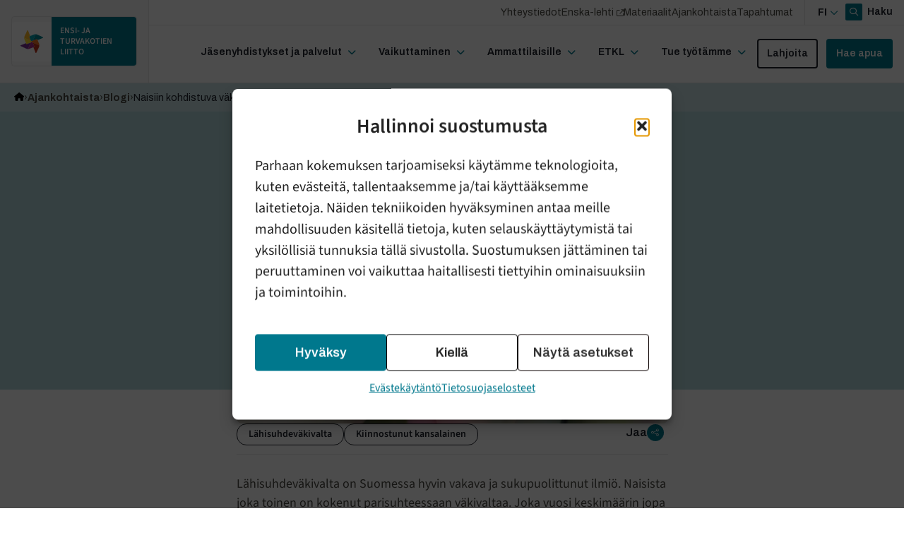

--- FILE ---
content_type: text/html; charset=UTF-8
request_url: https://ensijaturvakotienliitto.fi/blogi/naisiin-kohdistuva-vakivalta-on-kaikkien-asia/
body_size: 18828
content:
<!DOCTYPE html><html lang="fi" class="no-js"><head><meta charset="UTF-8"><meta name="viewport" content="width=device-width, initial-scale=1"><title>Naisiin kohdistuva väkivalta on kaikkien asia - Ensi- ja turvakotien liitto</title><link rel="canonical" href="https://ensijaturvakotienliitto.fi/blogi/naisiin-kohdistuva-vakivalta-on-kaikkien-asia/" /><meta name="description" content="Lähisuhdeväkivalta on Suomessa hyvin vakava ja sukupuolittunut ilmiö. Naisista joka toinen on kokenut parisuhteessaan väkivaltaa. Joka vuosi keskimäärin jopa 15…" /><meta property="og:type" content="article" /><meta property="og:locale" content="fi_FI" /><meta property="og:site_name" content="Ensi&#x2d; ja turvakotien liitto" /><meta property="og:title" content="Naisiin kohdistuva väkivalta on kaikkien asia" /><meta property="og:description" content="Lähisuhdeväkivalta on Suomessa hyvin vakava ja sukupuolittunut ilmiö. Naisista joka toinen on kokenut parisuhteessaan väkivaltaa. Joka vuosi keskimäärin jopa 15 naista kuolee parisuhdeväkivallan…" /><meta property="og:url" content="https://ensijaturvakotienliitto.fi/blogi/naisiin-kohdistuva-vakivalta-on-kaikkien-asia/" /><meta property="og:image" content="https://ensijaturvakotienliitto.fi/wp-content/uploads/2025/01/lahjoitussivu_header_-scaled-1.jpg" /><meta property="og:image:width" content="2000" /><meta property="og:image:height" content="666" /><meta property="article:published_time" content="2023-03-02T09:54:53+00:00" /><meta property="article:modified_time" content="2025-02-18T09:53:43+00:00" /><meta name="twitter:card" content="summary_large_image" /><meta name="twitter:title" content="Naisiin kohdistuva väkivalta on kaikkien asia" /><meta name="twitter:description" content="Lähisuhdeväkivalta on Suomessa hyvin vakava ja sukupuolittunut ilmiö. Naisista joka toinen on kokenut parisuhteessaan väkivaltaa. Joka vuosi keskimäärin jopa 15 naista kuolee parisuhdeväkivallan…" /><meta name="twitter:image" content="https://ensijaturvakotienliitto.fi/wp-content/uploads/2025/01/lahjoitussivu_header_-scaled-1.jpg" /><link rel='dns-prefetch' href='//kit.fontawesome.com' /><style id='wp-img-auto-sizes-contain-inline-css' type='text/css'>img:is([sizes=auto i],[sizes^="auto," i]){contain-intrinsic-size:3000px 1500px}
/*# sourceURL=wp-img-auto-sizes-contain-inline-css */</style><link rel='stylesheet' id='wp-block-library-css' href='https://ensijaturvakotienliitto.fi/wp-includes/css/dist/block-library/common.min.css?ver=f2161927fe4c61dc72197677c298f315' type='text/css' media='all' /><link rel='stylesheet' id='wp-block-paragraph-css' href='https://ensijaturvakotienliitto.fi/wp-includes/blocks/paragraph/style.min.css?ver=f2161927fe4c61dc72197677c298f315' type='text/css' media='all' /><link rel='stylesheet' id='content-wrapper-style-css' href='https://ensijaturvakotienliitto.fi/wp-content/themes/etkl/dist/styles/blocks/content-wrapper/content-wrapper-style.css?ver=1769076038' type='text/css' media='all' /><link rel='stylesheet' id='hero-post-style-css' href='https://ensijaturvakotienliitto.fi/wp-content/themes/etkl/dist/styles/blocks/hero-post/hero-post-style.css?ver=1769076038' type='text/css' media='all' /><link rel='stylesheet' id='post-meta-style-css' href='https://ensijaturvakotienliitto.fi/wp-content/themes/etkl/dist/styles/blocks/post-meta/post-meta-style.css?ver=1769076038' type='text/css' media='all' /><style id='global-styles-inline-css' type='text/css'>:root{--wp--preset--aspect-ratio--square: 1;--wp--preset--aspect-ratio--4-3: 4/3;--wp--preset--aspect-ratio--3-4: 3/4;--wp--preset--aspect-ratio--3-2: 3/2;--wp--preset--aspect-ratio--2-3: 2/3;--wp--preset--aspect-ratio--16-9: 16/9;--wp--preset--aspect-ratio--9-16: 9/16;--wp--preset--color--black: #000000;--wp--preset--color--cyan-bluish-gray: #abb8c3;--wp--preset--color--white: #ffffff;--wp--preset--color--pale-pink: #f78da7;--wp--preset--color--vivid-red: #cf2e2e;--wp--preset--color--luminous-vivid-orange: #ff6900;--wp--preset--color--luminous-vivid-amber: #fcb900;--wp--preset--color--light-green-cyan: #7bdcb5;--wp--preset--color--vivid-green-cyan: #00d084;--wp--preset--color--pale-cyan-blue: #8ed1fc;--wp--preset--color--vivid-cyan-blue: #0693e3;--wp--preset--color--vivid-purple: #9b51e0;--wp--preset--color--lightgray: #efefef;--wp--preset--color--red: #ff0000;--wp--preset--gradient--vivid-cyan-blue-to-vivid-purple: linear-gradient(135deg,rgb(6,147,227) 0%,rgb(155,81,224) 100%);--wp--preset--gradient--light-green-cyan-to-vivid-green-cyan: linear-gradient(135deg,rgb(122,220,180) 0%,rgb(0,208,130) 100%);--wp--preset--gradient--luminous-vivid-amber-to-luminous-vivid-orange: linear-gradient(135deg,rgb(252,185,0) 0%,rgb(255,105,0) 100%);--wp--preset--gradient--luminous-vivid-orange-to-vivid-red: linear-gradient(135deg,rgb(255,105,0) 0%,rgb(207,46,46) 100%);--wp--preset--gradient--very-light-gray-to-cyan-bluish-gray: linear-gradient(135deg,rgb(238,238,238) 0%,rgb(169,184,195) 100%);--wp--preset--gradient--cool-to-warm-spectrum: linear-gradient(135deg,rgb(74,234,220) 0%,rgb(151,120,209) 20%,rgb(207,42,186) 40%,rgb(238,44,130) 60%,rgb(251,105,98) 80%,rgb(254,248,76) 100%);--wp--preset--gradient--blush-light-purple: linear-gradient(135deg,rgb(255,206,236) 0%,rgb(152,150,240) 100%);--wp--preset--gradient--blush-bordeaux: linear-gradient(135deg,rgb(254,205,165) 0%,rgb(254,45,45) 50%,rgb(107,0,62) 100%);--wp--preset--gradient--luminous-dusk: linear-gradient(135deg,rgb(255,203,112) 0%,rgb(199,81,192) 50%,rgb(65,88,208) 100%);--wp--preset--gradient--pale-ocean: linear-gradient(135deg,rgb(255,245,203) 0%,rgb(182,227,212) 50%,rgb(51,167,181) 100%);--wp--preset--gradient--electric-grass: linear-gradient(135deg,rgb(202,248,128) 0%,rgb(113,206,126) 100%);--wp--preset--gradient--midnight: linear-gradient(135deg,rgb(2,3,129) 0%,rgb(40,116,252) 100%);--wp--preset--font-size--small: 13px;--wp--preset--font-size--medium: 20px;--wp--preset--font-size--large: 36px;--wp--preset--font-size--x-large: 42px;--wp--preset--spacing--20: 0.44rem;--wp--preset--spacing--30: 0.67rem;--wp--preset--spacing--40: 1rem;--wp--preset--spacing--50: 1.5rem;--wp--preset--spacing--60: 2.25rem;--wp--preset--spacing--70: 3.38rem;--wp--preset--spacing--80: 5.06rem;--wp--preset--shadow--natural: 6px 6px 9px rgba(0, 0, 0, 0.2);--wp--preset--shadow--deep: 12px 12px 50px rgba(0, 0, 0, 0.4);--wp--preset--shadow--sharp: 6px 6px 0px rgba(0, 0, 0, 0.2);--wp--preset--shadow--outlined: 6px 6px 0px -3px rgb(255, 255, 255), 6px 6px rgb(0, 0, 0);--wp--preset--shadow--crisp: 6px 6px 0px rgb(0, 0, 0);}.wp-block-button .wp-block-button__link{--wp--preset--color--green: var(--green);--wp--preset--color--purple: var(--purple);--wp--preset--color--yellow: var(--yellow);}.wp-block-list{--wp--preset--color--green: #b2d6db4d;--wp--preset--color--purple: #f2e1e84d;--wp--preset--color--yellow: #ffefaf4d;}:root { --wp--style--global--content-size: 622px;--wp--style--global--wide-size: 840px; }:where(body) { margin: 0; }.wp-site-blocks > .alignleft { float: left; margin-right: 2em; }.wp-site-blocks > .alignright { float: right; margin-left: 2em; }.wp-site-blocks > .aligncenter { justify-content: center; margin-left: auto; margin-right: auto; }:where(.is-layout-flex){gap: 0.5em;}:where(.is-layout-grid){gap: 0.5em;}.is-layout-flow > .alignleft{float: left;margin-inline-start: 0;margin-inline-end: 2em;}.is-layout-flow > .alignright{float: right;margin-inline-start: 2em;margin-inline-end: 0;}.is-layout-flow > .aligncenter{margin-left: auto !important;margin-right: auto !important;}.is-layout-constrained > .alignleft{float: left;margin-inline-start: 0;margin-inline-end: 2em;}.is-layout-constrained > .alignright{float: right;margin-inline-start: 2em;margin-inline-end: 0;}.is-layout-constrained > .aligncenter{margin-left: auto !important;margin-right: auto !important;}.is-layout-constrained > :where(:not(.alignleft):not(.alignright):not(.alignfull)){max-width: var(--wp--style--global--content-size);margin-left: auto !important;margin-right: auto !important;}.is-layout-constrained > .alignwide{max-width: var(--wp--style--global--wide-size);}body .is-layout-flex{display: flex;}.is-layout-flex{flex-wrap: wrap;align-items: center;}.is-layout-flex > :is(*, div){margin: 0;}body .is-layout-grid{display: grid;}.is-layout-grid > :is(*, div){margin: 0;}body{padding-top: 0px;padding-right: 0px;padding-bottom: 0px;padding-left: 0px;}:root :where(.wp-element-button, .wp-block-button__link){background-color: #32373c;border-width: 0;color: #fff;font-family: inherit;font-size: inherit;font-style: inherit;font-weight: inherit;letter-spacing: inherit;line-height: inherit;padding-top: calc(0.667em + 2px);padding-right: calc(1.333em + 2px);padding-bottom: calc(0.667em + 2px);padding-left: calc(1.333em + 2px);text-decoration: none;text-transform: inherit;}.has-black-color{color: var(--wp--preset--color--black) !important;}.has-cyan-bluish-gray-color{color: var(--wp--preset--color--cyan-bluish-gray) !important;}.has-white-color{color: var(--wp--preset--color--white) !important;}.has-pale-pink-color{color: var(--wp--preset--color--pale-pink) !important;}.has-vivid-red-color{color: var(--wp--preset--color--vivid-red) !important;}.has-luminous-vivid-orange-color{color: var(--wp--preset--color--luminous-vivid-orange) !important;}.has-luminous-vivid-amber-color{color: var(--wp--preset--color--luminous-vivid-amber) !important;}.has-light-green-cyan-color{color: var(--wp--preset--color--light-green-cyan) !important;}.has-vivid-green-cyan-color{color: var(--wp--preset--color--vivid-green-cyan) !important;}.has-pale-cyan-blue-color{color: var(--wp--preset--color--pale-cyan-blue) !important;}.has-vivid-cyan-blue-color{color: var(--wp--preset--color--vivid-cyan-blue) !important;}.has-vivid-purple-color{color: var(--wp--preset--color--vivid-purple) !important;}.has-lightgray-color{color: var(--wp--preset--color--lightgray) !important;}.has-red-color{color: var(--wp--preset--color--red) !important;}.has-black-background-color{background-color: var(--wp--preset--color--black) !important;}.has-cyan-bluish-gray-background-color{background-color: var(--wp--preset--color--cyan-bluish-gray) !important;}.has-white-background-color{background-color: var(--wp--preset--color--white) !important;}.has-pale-pink-background-color{background-color: var(--wp--preset--color--pale-pink) !important;}.has-vivid-red-background-color{background-color: var(--wp--preset--color--vivid-red) !important;}.has-luminous-vivid-orange-background-color{background-color: var(--wp--preset--color--luminous-vivid-orange) !important;}.has-luminous-vivid-amber-background-color{background-color: var(--wp--preset--color--luminous-vivid-amber) !important;}.has-light-green-cyan-background-color{background-color: var(--wp--preset--color--light-green-cyan) !important;}.has-vivid-green-cyan-background-color{background-color: var(--wp--preset--color--vivid-green-cyan) !important;}.has-pale-cyan-blue-background-color{background-color: var(--wp--preset--color--pale-cyan-blue) !important;}.has-vivid-cyan-blue-background-color{background-color: var(--wp--preset--color--vivid-cyan-blue) !important;}.has-vivid-purple-background-color{background-color: var(--wp--preset--color--vivid-purple) !important;}.has-lightgray-background-color{background-color: var(--wp--preset--color--lightgray) !important;}.has-red-background-color{background-color: var(--wp--preset--color--red) !important;}.has-black-border-color{border-color: var(--wp--preset--color--black) !important;}.has-cyan-bluish-gray-border-color{border-color: var(--wp--preset--color--cyan-bluish-gray) !important;}.has-white-border-color{border-color: var(--wp--preset--color--white) !important;}.has-pale-pink-border-color{border-color: var(--wp--preset--color--pale-pink) !important;}.has-vivid-red-border-color{border-color: var(--wp--preset--color--vivid-red) !important;}.has-luminous-vivid-orange-border-color{border-color: var(--wp--preset--color--luminous-vivid-orange) !important;}.has-luminous-vivid-amber-border-color{border-color: var(--wp--preset--color--luminous-vivid-amber) !important;}.has-light-green-cyan-border-color{border-color: var(--wp--preset--color--light-green-cyan) !important;}.has-vivid-green-cyan-border-color{border-color: var(--wp--preset--color--vivid-green-cyan) !important;}.has-pale-cyan-blue-border-color{border-color: var(--wp--preset--color--pale-cyan-blue) !important;}.has-vivid-cyan-blue-border-color{border-color: var(--wp--preset--color--vivid-cyan-blue) !important;}.has-vivid-purple-border-color{border-color: var(--wp--preset--color--vivid-purple) !important;}.has-lightgray-border-color{border-color: var(--wp--preset--color--lightgray) !important;}.has-red-border-color{border-color: var(--wp--preset--color--red) !important;}.has-vivid-cyan-blue-to-vivid-purple-gradient-background{background: var(--wp--preset--gradient--vivid-cyan-blue-to-vivid-purple) !important;}.has-light-green-cyan-to-vivid-green-cyan-gradient-background{background: var(--wp--preset--gradient--light-green-cyan-to-vivid-green-cyan) !important;}.has-luminous-vivid-amber-to-luminous-vivid-orange-gradient-background{background: var(--wp--preset--gradient--luminous-vivid-amber-to-luminous-vivid-orange) !important;}.has-luminous-vivid-orange-to-vivid-red-gradient-background{background: var(--wp--preset--gradient--luminous-vivid-orange-to-vivid-red) !important;}.has-very-light-gray-to-cyan-bluish-gray-gradient-background{background: var(--wp--preset--gradient--very-light-gray-to-cyan-bluish-gray) !important;}.has-cool-to-warm-spectrum-gradient-background{background: var(--wp--preset--gradient--cool-to-warm-spectrum) !important;}.has-blush-light-purple-gradient-background{background: var(--wp--preset--gradient--blush-light-purple) !important;}.has-blush-bordeaux-gradient-background{background: var(--wp--preset--gradient--blush-bordeaux) !important;}.has-luminous-dusk-gradient-background{background: var(--wp--preset--gradient--luminous-dusk) !important;}.has-pale-ocean-gradient-background{background: var(--wp--preset--gradient--pale-ocean) !important;}.has-electric-grass-gradient-background{background: var(--wp--preset--gradient--electric-grass) !important;}.has-midnight-gradient-background{background: var(--wp--preset--gradient--midnight) !important;}.has-small-font-size{font-size: var(--wp--preset--font-size--small) !important;}.has-medium-font-size{font-size: var(--wp--preset--font-size--medium) !important;}.has-large-font-size{font-size: var(--wp--preset--font-size--large) !important;}.has-x-large-font-size{font-size: var(--wp--preset--font-size--x-large) !important;}.wp-block-button .wp-block-button__link.has-green-color{color: var(--wp--preset--color--green) !important;}.wp-block-button .wp-block-button__link.has-purple-color{color: var(--wp--preset--color--purple) !important;}.wp-block-button .wp-block-button__link.has-yellow-color{color: var(--wp--preset--color--yellow) !important;}.wp-block-button .wp-block-button__link.has-green-background-color{background-color: var(--wp--preset--color--green) !important;}.wp-block-button .wp-block-button__link.has-purple-background-color{background-color: var(--wp--preset--color--purple) !important;}.wp-block-button .wp-block-button__link.has-yellow-background-color{background-color: var(--wp--preset--color--yellow) !important;}.wp-block-button .wp-block-button__link.has-green-border-color{border-color: var(--wp--preset--color--green) !important;}.wp-block-button .wp-block-button__link.has-purple-border-color{border-color: var(--wp--preset--color--purple) !important;}.wp-block-button .wp-block-button__link.has-yellow-border-color{border-color: var(--wp--preset--color--yellow) !important;}.wp-block-list.has-green-color{color: var(--wp--preset--color--green) !important;}.wp-block-list.has-purple-color{color: var(--wp--preset--color--purple) !important;}.wp-block-list.has-yellow-color{color: var(--wp--preset--color--yellow) !important;}.wp-block-list.has-green-background-color{background-color: var(--wp--preset--color--green) !important;}.wp-block-list.has-purple-background-color{background-color: var(--wp--preset--color--purple) !important;}.wp-block-list.has-yellow-background-color{background-color: var(--wp--preset--color--yellow) !important;}.wp-block-list.has-green-border-color{border-color: var(--wp--preset--color--green) !important;}.wp-block-list.has-purple-border-color{border-color: var(--wp--preset--color--purple) !important;}.wp-block-list.has-yellow-border-color{border-color: var(--wp--preset--color--yellow) !important;}
/*# sourceURL=global-styles-inline-css */</style><link rel='stylesheet' id='cmplz-general-css' href='https://ensijaturvakotienliitto.fi/wp-content/plugins/complianz-gdpr-premium-multisite/assets/css/cookieblocker.min.css?ver=1762541394' type='text/css' media='all' /><link rel='stylesheet' id='main-css' href='https://ensijaturvakotienliitto.fi/wp-content/themes/etkl/dist/styles/main.css?ver=1769076038' type='text/css' media='all' /> <script type="text/javascript" src="https://ensijaturvakotienliitto.fi/wp-includes/js/jquery/jquery.min.js?ver=3.7.1" id="jquery-core-js"></script> <script type="text/javascript" src="https://ensijaturvakotienliitto.fi/wp-includes/js/jquery/jquery-migrate.min.js?ver=3.4.1" id="jquery-migrate-js"></script> <style>.cmplz-hidden {
					display: none !important;
				}</style><link rel="icon" href="https://ensijaturvakotienliitto.fi/wp-content/uploads/2025/02/cropped-etkl-logo-hyrra-32x32.png" sizes="32x32" /><link rel="icon" href="https://ensijaturvakotienliitto.fi/wp-content/uploads/2025/02/cropped-etkl-logo-hyrra-192x192.png" sizes="192x192" /><link rel="apple-touch-icon" href="https://ensijaturvakotienliitto.fi/wp-content/uploads/2025/02/cropped-etkl-logo-hyrra-180x180.png" /><meta name="msapplication-TileImage" content="https://ensijaturvakotienliitto.fi/wp-content/uploads/2025/02/cropped-etkl-logo-hyrra-270x270.png" /> <script src="https://cdn.jsdelivr.net/npm/@splidejs/splide@4.1.4/dist/js/splide.min.js"></script> <script src="https://cdnjs.cloudflare.com/ajax/libs/popper.js/2.6.0/umd/popper.min.js" integrity="sha512-BmM0/BQlqh02wuK5Gz9yrbe7VyIVwOzD1o40yi1IsTjriX/NGF37NyXHfmFzIlMmoSIBXgqDiG1VNU6kB5dBbA==" crossorigin="anonymous"></script> <script src="https://cdnjs.cloudflare.com/ajax/libs/bootstrap/5.3.3/js/bootstrap.min.js" integrity="sha512-ykZ1QQr0Jy/4ZkvKuqWn4iF3lqPZyij9iRv6sGqLRdTPkY69YX6+7wvVGmsdBbiIfN/8OdsI7HABjvEok6ZopQ==" crossorigin="anonymous" referrerpolicy="no-referrer"></script>  <script type="text/plain" data-service="google-analytics" data-category="statistics" data-cmplz-src="https://www.googletagmanager.com/gtag/js?id=G-7QMH80LGBM"></script> <script>window.dataLayer = window.dataLayer || [];   function gtag(){dataLayer.push(arguments);}   gtag('js', new Date());   gtag('config', 'G-7QMH80LGBM');</script> <script type='text/javascript' src='https://ninchat.com/customer/etkl/init.js'></script></head><body data-cmplz=1 class="wp-singular post-template-default single single-post postid-1963 single-format-standard wp-theme-etkl">
<a href="#content" class="screen-reader-shortcut button">Hyppää sisältöön</a><header id="masthead" class="site-header" role="banner"><div class="container container--full"><div class="nav color-green
"><div class="logo-wrapper">
<a href="https://ensijaturvakotienliitto.fi"
aria-label="Etusivulle"
class="logo color-green m-0"><div class="logo__image">
<img src="https://ensijaturvakotienliitto.fi/wp-content/themes/etkl/dist/images/etkl-hyrra.svg" alt="" /></div><div class="logo__text">
Ensi- ja turvakotien liitto</div>
</a><div class="mobile-nav">
<a href="https://ensijaturvakotienliitto.fi/?s="
class="mobile-nav__button mobile-nav__button--search d-desktop-none" type="button"
aria-label="Haku">
</a>
<button class="mobile-nav__button mobile-nav__button--toggle js-mobile-nav-toggle d-desktop-none" type="button"
aria-expanded="false" aria-controls="menu" aria-label="Avaa päävalikko">
</button></div></div><div class="nav-wrapper"><nav role="navigation" aria-label="Päävalikko"><ul id="menu" class="menu"><li class="menu__item">
<button aria-controls="submenu"
class="menu__link d-none d-desktop-block js-toggle-menu has-children default"
aria-expanded="false" href="https://ensijaturvakotienliitto.fi/jasenyhdistykset-ja-palvelut/"
><span>Jäsenyhdistykset ja palvelut</span></button><div class="menu__mobile-container">
<a class="menu__link d-desktop-none has-children default"
href="https://ensijaturvakotienliitto.fi/jasenyhdistykset-ja-palvelut/"
>Jäsenyhdistykset ja palvelut</a>
<button class="menu__mobile-toggle d-desktop-none js-toggle-menu has-children default"
aria-expanded="false"
aria-label="Avaa alavalikko"><div class="button-icon"><i class="fa-regular fa-chevron-down"></i></div>
</button></div><div id="submenu" class="submenu"><div class="container container--full"><div class="submenu__container">
<a class="submenu__link--top-level d-none d-desktop-block has-children default"
href="https://ensijaturvakotienliitto.fi/jasenyhdistykset-ja-palvelut/"
>
<span>Jäsenyhdistykset ja palvelut</span>
</a><ul class="submenu__list"><div class="submenu__wrapper"><li>
<a class="submenu__link "
href="https://ensijaturvakotienliitto.fi/jasenyhdistykset-ja-palvelut/jasenyhdistykset/"
>
<span class="submenu__icon-span"><span class="button-icon button-icon--menu"><i class="fa-regular fa-chevron-right"></i></span>Jäsenyhdistykset</span>
</a></li><div class="submenu__description">31 jäsenyhdistystä ympäri Suomea auttavat perheitä monissa vaikeuksissa.</div></div><div class="submenu__wrapper"><li>
<a class="submenu__link "
href="https://ensijaturvakotienliitto.fi/jasenyhdistykset-ja-palvelut/vakivaltatyon-avopalvelut-ja-turvakodit/"
>
<span class="submenu__icon-span"><span class="button-icon button-icon--menu"><i class="fa-regular fa-chevron-right"></i></span>Apua lähisuhdeväkivaltaan</span>
</a></li><div class="submenu__description">Lähisuhdeväkivaltaan saa apua kaikki väkivallan keskellä elävät ja siitä toipuvat.</div></div><div class="submenu__wrapper"><li>
<a class="submenu__link "
href="https://ensijaturvakotienliitto.fi/jasenyhdistykset-ja-palvelut/vauvaperheiden-palvelut/"
>
<span class="submenu__icon-span"><span class="button-icon button-icon--menu"><i class="fa-regular fa-chevron-right"></i></span>Apua vauvaperheille</span>
</a></li><div class="submenu__description">Tukea odottaville ja vauvaperheille aina nopeasta avusta tiiviiseen ensikotikuntoutukseen. Pidä kiinni -hoitojärjestelmä auttaa päihdeongelmaisia vauvaperheitä.</div></div><div class="submenu__wrapper"><li>
<a class="submenu__link "
href="https://ensijaturvakotienliitto.fi/jasenyhdistykset-ja-palvelut/ero-lapsiperheessa-palvelut/"
>
<span class="submenu__icon-span"><span class="button-icon button-icon--menu"><i class="fa-regular fa-chevron-right"></i></span>Ero lapsiperheessä -työ</span>
</a></li><div class="submenu__description">Yhdistyksemme auttavat erotilanteessa vanhempia ja lapsia.</div></div><div class="submenu__wrapper"><li>
<a class="submenu__link "
href="https://ensijaturvakotienliitto.fi/jasenyhdistykset-ja-palvelut/laatujarjestelma/"
>
<span class="submenu__icon-span"><span class="button-icon button-icon--menu"><i class="fa-regular fa-chevron-right"></i></span>Laatujärjestelmä</span>
</a></li><div class="submenu__description">Palveluidemme laatu varmistetaan yhteisillä laatukriteereillä, joiden toteutumista seurataan.</div></div><div class="submenu__wrapper"><li>
<a class="submenu__link "
href="https://ensijaturvakotienliitto.fi/jasenyhdistykset-ja-palvelut/lukuja-auttamisesta/"
>
<span class="submenu__icon-span"><span class="button-icon button-icon--menu"><i class="fa-regular fa-chevron-right"></i></span>Lukuja auttamisesta </span>
</a></li><div class="submenu__description">Apumme tavoittaa vuosittain kymmeniä tuhansia.</div><ul class="submenu__sub-list"><li>
<a href="https://ensijaturvakotienliitto.fi/jasenyhdistykset-ja-palvelut/lukuja-auttamisesta/infograafit-tyomme-vaikutuksista/"
class="submenu__link-third ">Infograafit työmme vaikutuksista                                        </a></li></ul></div></ul></div><div class="submenu__sidebar"><h2 class="h4">Katso myös nämä</h2>
<a href="https://ensijaturvakotienliitto.fi/yhteystiedot/"
class="submenu__link-highlight"><span class="title">Yhteystiedot</span></a>
<a href="https://ensijaturvakotienliitto.fi/materiaalipankki/"
class="submenu__link-highlight"><span class="title">Materiaalit</span></a></div></div></div></li><li class="menu__item">
<button aria-controls="submenu"
class="menu__link d-none d-desktop-block js-toggle-menu has-children default"
aria-expanded="false" href="https://ensijaturvakotienliitto.fi/vaikuttaminen/"
><span>Vaikuttaminen</span></button><div class="menu__mobile-container">
<a class="menu__link d-desktop-none has-children default"
href="https://ensijaturvakotienliitto.fi/vaikuttaminen/"
>Vaikuttaminen</a>
<button class="menu__mobile-toggle d-desktop-none js-toggle-menu has-children default"
aria-expanded="false"
aria-label="Avaa alavalikko"><div class="button-icon"><i class="fa-regular fa-chevron-down"></i></div>
</button></div><div id="submenu" class="submenu"><div class="container container--full"><div class="submenu__container">
<a class="submenu__link--top-level d-none d-desktop-block has-children default"
href="https://ensijaturvakotienliitto.fi/vaikuttaminen/"
>
<span>Vaikuttaminen</span>
</a><ul class="submenu__list"><div class="submenu__wrapper"><li>
<a class="submenu__link "
href="https://ensijaturvakotienliitto.fi/vaikuttaminen/vauvojen-taytyy-saada-apua/"
>
<span class="submenu__icon-span"><span class="button-icon button-icon--menu"><i class="fa-regular fa-chevron-right"></i></span>Vauvojen täytyy saada apua</span>
</a></li><div class="submenu__description">Vauvaperheiden pitää saada apua jo odotusaikana ja avun pitää kestää riittävän pitkään.  Ilman järjestöjen erityisosaamista se ei onnistu.</div></div><div class="submenu__wrapper"><li>
<a class="submenu__link "
href="https://ensijaturvakotienliitto.fi/vaikuttaminen/jokaisen-tulee-saada-olla-turvassa/"
>
<span class="submenu__icon-span"><span class="button-icon button-icon--menu"><i class="fa-regular fa-chevron-right"></i></span>Lähisuhdeväkivallan täytyy loppua</span>
</a></li><div class="submenu__description">Liian moni kokee lähisuhdeväkivaltaa. Tehdään ihmissuhteista turvallisempia.</div></div><div class="submenu__wrapper"><li>
<a class="submenu__link "
href="https://ensijaturvakotienliitto.fi/vaikuttaminen/erossa-lapsen-etu-on-tarkeinta/"
>
<span class="submenu__icon-span"><span class="button-icon button-icon--menu"><i class="fa-regular fa-chevron-right"></i></span>Erotilanteessa lapsen etu on tärkein</span>
</a></li><div class="submenu__description">Eron haitallisia vaikutuksia vähennetään tukemalla vanhempien hyvää yhteistyötä. Varhainen tuki ehkäisee tilanteiden kriisiytymistä.</div></div><div class="submenu__wrapper"><li>
<a class="submenu__link "
href="https://ensijaturvakotienliitto.fi/vaikuttaminen/kansalaisten-aanen-pitaa-kuulua/"
>
<span class="submenu__icon-span"><span class="button-icon button-icon--menu"><i class="fa-regular fa-chevron-right"></i></span>Kansalaisten äänen pitää kuulua</span>
</a></li><div class="submenu__description">Tehtävämme järjestönä on tuoda esiin kansalaisten ääntä ja kokemuksia. Haluamme tarjota vaikuttamisen paikkoja.</div></div><div class="submenu__wrapper"><li>
<a class="submenu__link "
href="https://ensijaturvakotienliitto.fi/vaikuttaminen/lausunnot-ja-kannanotot/"
>
<span class="submenu__icon-span"><span class="button-icon button-icon--menu"><i class="fa-regular fa-chevron-right"></i></span>Lausunnot ja kannanotot</span>
</a></li><div class="submenu__description">Osallistumme yhteiskunnalliseen keskusteluun monipuolisesti.</div></div><div class="submenu__wrapper"><li>
<a class="submenu__link "
href="https://ensijaturvakotienliitto.fi/vaikuttaminen/alue-ja-kuntavaalit-2025/"
>
<span class="submenu__icon-span"><span class="button-icon button-icon--menu"><i class="fa-regular fa-chevron-right"></i></span>Alue- ja kuntavaalit 2025</span>
</a></li><div class="submenu__description">Lue ETKL tavoitteet alue- ja kuntavaaleissa.</div></div></ul></div><div class="submenu__sidebar"><h2 class="h4">Katso myös nämä</h2>
<a href="https://ensijaturvakotienliitto.fi/jasenyhdistykset-ja-palvelut/lukuja-auttamisesta/"
class="submenu__link-highlight"><span class="title">Lukuja auttamisesta</span></a>
<a href="https://ensijaturvakotienliitto.fi/tue-tyotamme/liity-jaseneksi/"
class="submenu__link-highlight"><span class="title">Liity jäseneksi</span></a></div></div></div></li><li class="menu__item">
<button aria-controls="submenu"
class="menu__link d-none d-desktop-block js-toggle-menu has-children default"
aria-expanded="false" href="https://ensijaturvakotienliitto.fi/ammattilaisille/"
><span>Ammattilaisille</span></button><div class="menu__mobile-container">
<a class="menu__link d-desktop-none has-children default"
href="https://ensijaturvakotienliitto.fi/ammattilaisille/"
>Ammattilaisille</a>
<button class="menu__mobile-toggle d-desktop-none js-toggle-menu has-children default"
aria-expanded="false"
aria-label="Avaa alavalikko"><div class="button-icon"><i class="fa-regular fa-chevron-down"></i></div>
</button></div><div id="submenu" class="submenu"><div class="container container--full"><div class="submenu__container">
<a class="submenu__link--top-level d-none d-desktop-block has-children default"
href="https://ensijaturvakotienliitto.fi/ammattilaisille/"
>
<span>Ammattilaisille</span>
</a><ul class="submenu__list"><div class="submenu__wrapper"><li>
<a class="submenu__link "
href="https://ensijaturvakotienliitto.fi/ammattilaisille/avoimet-verkkokoulutukset/"
>
<span class="submenu__icon-span"><span class="button-icon button-icon--menu"><i class="fa-regular fa-chevron-right"></i></span>Avoimet verkkokoulutukset</span>
</a></li><div class="submenu__description">Kaikille ammattilaisille avoimet verkkokoulutukset tarjoavat uusia näkökulmia ja syventävät osaamista.</div></div><div class="submenu__wrapper"><li>
<a class="submenu__link "
href="https://ensijaturvakotienliitto.fi/ammattilaisille/koulutukset-jasenyhdistyksille/"
>
<span class="submenu__icon-span"><span class="button-icon button-icon--menu"><i class="fa-regular fa-chevron-right"></i></span>Koulutukset jäsenyhdistyksille</span>
</a></li><div class="submenu__description">Koulutukset ja tapaamiset syventävät yhdistystemme ammattilaisten osaamista ja kehittävät taitoja.</div><ul class="submenu__sub-list"><li>
<a href="https://ensijaturvakotienliitto.fi/ammattilaisille/koulutukset-jasenyhdistyksille/etkl-akatemia/"
class="submenu__link-third ">ETKL akatemia                                        </a></li></ul></div><div class="submenu__wrapper"><li>
<a class="submenu__link "
href="https://ensijaturvakotienliitto.fi/tapahtumat/"
>
<span class="submenu__icon-span"><span class="button-icon button-icon--menu"><i class="fa-regular fa-chevron-right"></i></span>Tapahtumat</span>
</a></li><div class="submenu__description">Järjestämme foorumeita, koulutamme jäsenyhdistysten ammattilaisia ja järjestämme paljon muita tapahtumia kasvokkain ja etänä.</div></div><div class="submenu__wrapper"><li>
<a class="submenu__link "
href="https://ensijaturvakotienliitto.fi/materiaalipankki/"
>
<span class="submenu__icon-span"><span class="button-icon button-icon--menu"><i class="fa-regular fa-chevron-right"></i></span>Materiaalit</span>
</a></li><div class="submenu__description">Materiaaleista löydät esitteet, käsikirjat, videot ja podcastit.</div></div><div class="submenu__wrapper"><li>
<a class="submenu__link "
href="https://ensijaturvakotienliitto.fi/ammattilaisille/menetelmat-ja-ohjelmat/"
>
<span class="submenu__icon-span"><span class="button-icon button-icon--menu"><i class="fa-regular fa-chevron-right"></i></span>Menetelmät ja ohjelmat</span>
</a></li><div class="submenu__description">Koulutamme ammattilaisia erikoisosaamisemme alueista. Tutustu koulutuskokonaisuuksiin.</div><ul class="submenu__sub-list"><li>
<a href="https://ensijaturvakotienliitto.fi/ammattilaisille/menetelmat-ja-ohjelmat/lapsen-kaltoinkohtelun-katkaisu-lkk-koulutus/"
class="submenu__link-third ">Lapsen kaltoinkohtelun katkaiseminen (LKK / CPC-CBT)                                        </a></li><li>
<a href="https://ensijaturvakotienliitto.fi/ammattilaisille/menetelmat-ja-ohjelmat/vauvapysakki-ohjaajakoulutus/"
class="submenu__link-third ">Vauvapysäkki -ohjaajakoulutus                                        </a></li><li>
<a href="https://ensijaturvakotienliitto.fi/ammattilaisille/menetelmat-ja-ohjelmat/lapsella-on-asiaan-vertaisryhman-ohjaajakoulutus/"
class="submenu__link-third ">Lapsella on asiaa -erovertaisryhmän ohjaajakoulutus                                        </a></li><li>
<a href="https://ensijaturvakotienliitto.fi/ammattilaisille/avoimet-verkkokoulutukset/vihermetsan-asukkaat-menetelmakoulutus/"
class="submenu__link-third ">Vihermetsän asukkaat menetelmäkoulutus lasten tukemiseksi                                        </a></li></ul></div></ul></div></div></div></li><li class="menu__item">
<button aria-controls="submenu"
class="menu__link d-none d-desktop-block js-toggle-menu has-children default"
aria-expanded="false" href="https://ensijaturvakotienliitto.fi/meista-etkl"
><span>ETKL</span></button><div class="menu__mobile-container">
<a class="menu__link d-desktop-none has-children default"
href="https://ensijaturvakotienliitto.fi/meista-etkl"
>ETKL</a>
<button class="menu__mobile-toggle d-desktop-none js-toggle-menu has-children default"
aria-expanded="false"
aria-label="Avaa alavalikko"><div class="button-icon"><i class="fa-regular fa-chevron-down"></i></div>
</button></div><div id="submenu" class="submenu"><div class="container container--full"><div class="submenu__container">
<a class="submenu__link--top-level d-none d-desktop-block has-children default"
href="https://ensijaturvakotienliitto.fi/meista-etkl"
>
<span>ETKL</span>
</a><ul class="submenu__list"><div class="submenu__wrapper"><li>
<a class="submenu__link "
href="https://ensijaturvakotienliitto.fi/meista-etkl/yhdistysten-tyon-tukeminen/"
>
<span class="submenu__icon-span"><span class="button-icon button-icon--menu"><i class="fa-regular fa-chevron-right"></i></span>Yhdistysten työn tukeminen</span>
</a></li><div class="submenu__description">Keskusjärjestö tarjoaa yhdistyksille monenlaista apua ja tukea.</div></div><div class="submenu__wrapper"><li>
<a class="submenu__link "
href="https://ensijaturvakotienliitto.fi/meista-etkl/hankkeet/"
>
<span class="submenu__icon-span"><span class="button-icon button-icon--menu"><i class="fa-regular fa-chevron-right"></i></span>Hankkeet</span>
</a></li><div class="submenu__description">Hankkeet kehittävät arjen työtä.</div></div><div class="submenu__wrapper"><li>
<a class="submenu__link "
href="https://ensijaturvakotienliitto.fi/meista-etkl/etkl-strategia/"
>
<span class="submenu__icon-span"><span class="button-icon button-icon--menu"><i class="fa-regular fa-chevron-right"></i></span>Strategia, arvot ja visio</span>
</a></li><div class="submenu__description">Visiomme on, että jokainen on turvassa. Vuosien 2024-2027 strategia on keskusjärjestön ja yhdistysten yhteinen.</div></div><div class="submenu__wrapper"><li>
<a class="submenu__link "
href="https://ensijaturvakotienliitto.fi/meista-etkl/vuosikertomus/"
>
<span class="submenu__icon-span"><span class="button-icon button-icon--menu"><i class="fa-regular fa-chevron-right"></i></span>Vuosikertomus</span>
</a></li><div class="submenu__description"></div></div><div class="submenu__wrapper"><li>
<a class="submenu__link "
href="https://ensijaturvakotienliitto.fi/meista-etkl/rahoitus-ja-hallinto/"
>
<span class="submenu__icon-span"><span class="button-icon button-icon--menu"><i class="fa-regular fa-chevron-right"></i></span>Rahoitus ja hallinto</span>
</a></li><div class="submenu__description"></div></div><div class="submenu__wrapper"><li>
<a class="submenu__link "
href="https://ensijaturvakotienliitto.fi/meista-etkl/avoimet-tyopaikat/"
>
<span class="submenu__icon-span"><span class="button-icon button-icon--menu"><i class="fa-regular fa-chevron-right"></i></span>Avoimet työpaikat</span>
</a></li><div class="submenu__description">Tutustu keskusjärjestön avoimena oleviin työpaikkoihin.</div></div><div class="submenu__wrapper"><li>
<a class="submenu__link "
href="https://ensijaturvakotienliitto.fi/meista-etkl/tarina-meista/"
>
<span class="submenu__icon-span"><span class="button-icon button-icon--menu"><i class="fa-regular fa-chevron-right"></i></span>Tarina meistä</span>
</a></li><div class="submenu__description"></div></div></ul></div><div class="submenu__sidebar"><h2 class="h4">Katso myös nämä</h2>
<a href="https://ensijaturvakotienliitto.fi/tue-tyotamme/liity-jaseneksi-2/"
class="submenu__link-highlight"><span class="title">Tule vapaaehtoiseksi</span></a>
<a href="https://ensijaturvakotienliitto.fi/jasenyhdistykset/"
class="submenu__link-highlight"><span class="title">Jäsenyhdistykset</span></a></div></div></div></li><li class="menu__item">
<button aria-controls="submenu"
class="menu__link d-none d-desktop-block js-toggle-menu has-children default"
aria-expanded="false" href="https://ensijaturvakotienliitto.fi/tue-tyotamme/"
><span>Tue työtämme</span></button><div class="menu__mobile-container">
<a class="menu__link d-desktop-none has-children default"
href="https://ensijaturvakotienliitto.fi/tue-tyotamme/"
>Tue työtämme</a>
<button class="menu__mobile-toggle d-desktop-none js-toggle-menu has-children default"
aria-expanded="false"
aria-label="Avaa alavalikko"><div class="button-icon"><i class="fa-regular fa-chevron-down"></i></div>
</button></div><div id="submenu" class="submenu"><div class="container container--full"><div class="submenu__container">
<a class="submenu__link--top-level d-none d-desktop-block has-children default"
href="https://ensijaturvakotienliitto.fi/tue-tyotamme/"
>
<span>Tue työtämme</span>
</a><ul class="submenu__list"><div class="submenu__wrapper"><li>
<a class="submenu__link "
href="https://ensijaturvakotienliitto.fi/tue-tyotamme/liity-jaseneksi/"
>
<span class="submenu__icon-span"><span class="button-icon button-icon--menu"><i class="fa-regular fa-chevron-right"></i></span>Liity jäseneksi</span>
</a></li><div class="submenu__description">Jäsenyhdistyksissämme on 4500 henkilöjäsentä, jotka mahdollistavat auttamistyön paikallisesti.</div></div><div class="submenu__wrapper"><li>
<a class="submenu__link "
href="https://ensijaturvakotienliitto.fi/tue-tyotamme/tule-vapaaehtoiseksi/"
>
<span class="submenu__icon-span"><span class="button-icon button-icon--menu"><i class="fa-regular fa-chevron-right"></i></span>Tule vapaaehtoiseksi</span>
</a></li><div class="submenu__description">Yhdistystemme vapaaehtoiset ovat kullanarvoisia arjen apulaisia.</div></div><div class="submenu__wrapper"><li>
<a class="submenu__link "
href="https://ensijaturvakotienliitto.fi/lahjoita/"
>
<span class="submenu__icon-span"><span class="button-icon button-icon--menu"><i class="fa-regular fa-chevron-right"></i></span>Lahjoita</span>
</a></li><div class="submenu__description">Lahjoituksilla on merkittävä rooli työmme tukemisessa.</div><ul class="submenu__sub-list"><li>
<a href="https://ensijaturvakotienliitto.fi/lahjoita/yrityslahjoitus/"
class="submenu__link-third ">Yrityslahjoitus                                        </a></li><li>
<a href="https://ensijaturvakotienliitto.fi/lahjoita/perustaomakerays/"
class="submenu__link-third ">Perusta oma keräys                                        </a></li><li>
<a href="https://ensijaturvakotienliitto.fi/lahjoita/testamenttilahjoitus/"
class="submenu__link-third ">Testamenttilahjoitus                                        </a></li><li>
<a href="https://ensijaturvakotienliitto.fi/lahjoita/vakivallatonfestivaali/"
class="submenu__link-third ">Väkivallaton festivaali                                        </a></li><li>
<a href="https://ensijaturvakotienliitto.fi/lahjoita-paikallisesti/"
class="submenu__link-third ">Lahjoita jäsenyhdistykselle                                        </a></li><li>
<a href="https://ensijaturvakotienliitto.fi/lahjoita/lahjoitusten-kaytto/"
class="submenu__link-third ">Lahjoitusten käyttö                                        </a></li></ul></div><div class="submenu__wrapper"><li>
<a class="submenu__link "
href="https://ensijaturvakotienliitto.fi/tue-tyotamme/vertaisuus-ja-kokemustoiminta/"
>
<span class="submenu__icon-span"><span class="button-icon button-icon--menu"><i class="fa-regular fa-chevron-right"></i></span>Vertais- ja kokemustoiminta</span>
</a></li><div class="submenu__description">Vertaistuki ja kokemustoiminta tarjoavat arvokasta apua ja näkökulmia.</div></div><div class="submenu__wrapper"><li>
<a class="submenu__link "
href="https://ensijaturvakotienliitto.fi/tue-tyotamme/tule-somelahettilaaksi/"
>
<span class="submenu__icon-span"><span class="button-icon button-icon--menu"><i class="fa-regular fa-chevron-right"></i></span>Tule somelähettilääksi</span>
</a></li><div class="submenu__description">Somelähettiläänä voit vaikuttaa omalta kotisohvaltasi käsin jakamalla tietoa, kokemuksia ja rohkaisua sosiaalisessa mediassa.</div></div></ul></div></div></div></li><li class="menu__item">
<a class="menu__link menu__link--outline"
href="https://ensijaturvakotienliitto.fi/lahjoita/"
><span>Lahjoita</span></a></li><li>
<a class="button menu__cta d-none d-desktop-block" href="https://ensijaturvakotienliitto.fi/hae-apua/">
Hae apua                            </a></li></ul></nav><div class="nav-secondary"><ul class="nav-secondary__links"><li class="nav-secondary__item">
<a class="nav-secondary__link" href="https://ensijaturvakotienliitto.fi/yhteystiedot/"
>Yhteystiedot</a></li><li class="nav-secondary__item">
<a class="nav-secondary__link" href="https://www.enskalehti.fi"
target=_blank>Enska-lehti</a></li><li class="nav-secondary__item">
<a class="nav-secondary__link" href="https://ensijaturvakotienliitto.fi/materiaalipankki/"
>Materiaalit</a></li><li class="nav-secondary__item">
<a class="nav-secondary__link" href="https://ensijaturvakotienliitto.fi/ajankohtaista/"
>Ajankohtaista</a></li><li class="nav-secondary__item">
<a class="nav-secondary__link" href="https://ensijaturvakotienliitto.fi/tapahtumat/"
>Tapahtumat</a></li></ul><nav class="language-switcher" aria-label="Vaihda kieltä"><button class="button-language d-none d-desktop-block"
aria-expanded="false">fi</button><ul class="language-menu"><li class="language-menu__item">
<a class="current"
lang="fi" hreflang="fi"
aria-current=true                    href="https://ensijaturvakotienliitto.fi/blogi/naisiin-kohdistuva-vakivalta-on-kaikkien-asia/">
<span class="language-menu__select-name" aria-hidden="true">
Suomi                    </span>
</a></li><li class="language-menu__item">
<a class=""
lang="en" hreflang="en"
href="https://ensijaturvakotienliitto.fi/en/">
<span class="language-menu__select-name" aria-hidden="true">
English                    </span>
</a></li><li class="language-menu__item">
<a class=""
lang="sv" hreflang="sv"
href="https://ensijaturvakotienliitto.fi/sv/">
<span class="language-menu__select-name" aria-hidden="true">
Svenska                    </span>
</a></li></ul></nav><div class="bottom-fixed d-desktop-none">
<a class="button menu__link"  href="https://ensijaturvakotienliitto.fi/hae-apua/">
Hae apua        </a></div>
<a href="https://ensijaturvakotienliitto.fi/?s=" class="button-search d-none d-desktop-block"
type="button">
Haku    </a></div></div></div></div></header><div id="content" class="site-content"><main class="site-main"><div class="breadcrumbs bg-green"><div class="container"><nav aria-label="Murupolku" class="breadcrumb-nav"><ol><li class="breadcrumb-item breadcrumb-item--home"><a href="https://ensijaturvakotienliitto.fi"></a></li><li class="breadcrumb-item"><a href="https://ensijaturvakotienliitto.fi/ajankohtaista/">Ajankohtaista</a></li><li class="breadcrumb-item"><a href="https://ensijaturvakotienliitto.fi/ajankohtaista/?kategoria=blogi">Blogi</a></li><li class="breadcrumb-item"><span aria-current="page">Naisiin kohdistuva väkivalta on kaikkien asia</span></li></ol></nav></div></div><section id="block_db5c5bb2ff424d7ae3f9a05e5ce29282" class="block block-hero-post bg-light-green "><div class="container"><div class="row"><div class="col-12 col-lg-6 offset-lg-3"><div class="col-text"><h1 class="heading">Naisiin kohdistuva väkivalta on kaikkien asia</h1><div class="post-meta">
<span class="post-meta__date">
<i class="fa-regular fa-clock"></i>
2.3.2023                    </span>
<span class="post-meta__category">
<i class="fa-regular fa-tag"></i>
Blogi                    </span></div></div><div class="col-image">
<img fetchpriority="high" decoding="async" width="1024" height="341" src="https://ensijaturvakotienliitto.fi/wp-content/uploads/2025/01/lahjoitussivu_header_-scaled-1-1024x341.jpg.webp" class="attachment-large size-large" alt="" srcset="https://ensijaturvakotienliitto.fi/wp-content/uploads/2025/01/lahjoitussivu_header_-scaled-1-1024x341.jpg.webp 1024w, https://ensijaturvakotienliitto.fi/wp-content/uploads/2025/01/lahjoitussivu_header_-scaled-1-320x107.jpg.webp 320w, https://ensijaturvakotienliitto.fi/wp-content/uploads/2025/01/lahjoitussivu_header_-scaled-1-1600x533.jpg.webp 1600w, https://ensijaturvakotienliitto.fi/wp-content/uploads/2025/01/lahjoitussivu_header_-scaled-1-1920x639.jpg.webp 1920w, https://ensijaturvakotienliitto.fi/wp-content/uploads/2025/01/lahjoitussivu_header_-scaled-1.jpg.webp 2000w" sizes="(max-width: 1024px) 100vw, 1024px" /></div></div></div></div></section><div class="color-green "><section id="block_7d7bf7ff18e0666f6799d5135af84b53" class="element block-post-meta "><div class="container"><div class="row"><div class="col-12 col-lg-6 offset-lg-3"><div class="block-post-meta__wrapper"><div class="block-post-meta__tags">
<span class="tag">Lähisuhdeväkivalta</span>
<span class="tag">Kiinnostunut kansalainen</span></div><div class="dropdown dropdown-share">
<button class="button-some-share dropdown-toggle"
type="button" id="some-share-button-block_7d7bf7ff18e0666f6799d5135af84b53"
data-bs-toggle="dropdown" aria-expanded="false">
<span class="share">Jaa</span>
<span class="button-icon">
<i class="fa-light fa-share-nodes"></i></span>
</button><div class="dropdown-menu" aria-labelledby="some-share-button-block_7d7bf7ff18e0666f6799d5135af84b53"><div class="id-share-buttons">
<a class="dropdown-item id-share-btn id-share-facebook" href="https://www.facebook.com/sharer/sharer.php?u=https%3A%2F%2Fensijaturvakotienliitto.fi%2Fblogi%2Fnaisiin-kohdistuva-vakivalta-on-kaikkien-asia" aria-label="Jaa Facebookissa" target="_blank" ><svg aria-hidden="true" role="img" xmlns="http://www.w3.org/2000/svg" viewBox="0 0 58 58"><path d="M40,58V35.57h7.57l1.13-8.78H40V21.2c0-2.54.71-4.26,4.35-4.26H49V9.1a64.2,64.2,0,0,0-6.75-.34C35.56,8.76,31,12.84,31,20.33v6.46H23.45v8.78H31V58Z"/></svg> <span class="id-share-label">Facebook</span></a><a class="dropdown-item id-share-btn id-share-twitter" href="https://twitter.com/intent/tweet?text=&amp;url=https%3A%2F%2Fensijaturvakotienliitto.fi%2Fblogi%2Fnaisiin-kohdistuva-vakivalta-on-kaikkien-asia" aria-label="Jaa X:ssä (entinen Twitter)" target="_blank" ><svg aria-hidden="true" role="img" xmlns="http://www.w3.org/2000/svg" viewBox="0 0 512 512"><path d="M389.2 48h70.6L305.6 224.2 487 464H345L233.7 318.6 106.5 464H35.8L200.7 275.5 26.8 48H172.4L272.9 180.9 389.2 48zM364.4 421.8h39.1L151.1 88h-42L364.4 421.8z"/></svg> <span class="id-share-label">X</span></a><a class="dropdown-item id-share-btn id-share-linkedin" href="https://www.linkedin.com/sharing/share-offsite/?url=https%3A%2F%2Fensijaturvakotienliitto.fi%2Fblogi%2Fnaisiin-kohdistuva-vakivalta-on-kaikkien-asia" aria-label="Jaa Linkedinissä" target="_blank" ><svg aria-hidden="true" role="img" xmlns="http://www.w3.org/2000/svg" viewBox="0 0 36 36"><path d="M5.4,13.5h5.35V30.68H5.4ZM8.08,5A3.1,3.1,0,1,1,5,8.05,3.09,3.09,0,0,1,8.08,5"/><path class="cls-1" d="M14.1,13.5h5.11v2.34h.08a5.6,5.6,0,0,1,5.05-2.77c5.41,0,6.4,3.56,6.4,8.18v9.43H25.41V22.32c0-2,0-4.55-2.78-4.55s-3.2,2.17-3.2,4.41v8.5H14.1Z"/></svg> <span class="id-share-label">LinkedIn</span></a><a class="dropdown-item id-share-btn id-share-whatsapp" href="https://api.whatsapp.com/send?phone=&#038;text=https%3A%2F%2Fensijaturvakotienliitto.fi%2Fblogi%2Fnaisiin-kohdistuva-vakivalta-on-kaikkien-asia" aria-label="Jaa Whatsappissa" target="_blank" ><svg aria-hidden="true" role="img" xmlns="http://www.w3.org/2000/svg" viewBox="0 0 360 360"><path class="cls-1" d="M268.54,90.38a123.7,123.7,0,0,0-88.05-36.51C111.88,53.87,56,109.71,56,178.34a124.27,124.27,0,0,0,16.61,62.23L55,305.08l66-17.31a124.47,124.47,0,0,0,59.49,15.15h.05c68.6,0,124.45-55.85,124.47-124.48A123.7,123.7,0,0,0,268.54,90.38ZM180.49,281.89h-.05a103.17,103.17,0,0,1-52.65-14.42L124,265.23,84.85,275.5,95.3,237.32l-2.46-3.91a103.46,103.46,0,1,1,87.65,48.48Zm56.75-77.48c-3.11-1.56-18.4-9.08-21.26-10.12s-4.92-1.56-7,1.55S201,206,199.14,208s-3.63,2.34-6.74.78-13.13-4.84-25-15.44a93.39,93.39,0,0,1-17.3-21.55c-1.82-3.11-.2-4.79,1.36-6.34,1.4-1.4,3.11-3.64,4.66-5.45a21,21,0,0,0,3.11-5.19,5.74,5.74,0,0,0-.25-5.45c-.78-1.56-7-16.87-9.59-23.09s-5.09-5.25-7-5.34-3.89-.11-6-.11a11.44,11.44,0,0,0-8.3,3.89c-2.85,3.11-10.88,10.64-10.88,25.95s11.14,30.1,12.7,32.17,21.93,33.49,53.13,47a181.25,181.25,0,0,0,17.73,6.55,42.74,42.74,0,0,0,19.59,1.23c6-.89,18.4-7.52,21-14.79S244,209.34,243.2,208,240.35,206,237.24,204.41Z"/></svg> <span class="id-share-label">WhatsApp</span></a><button class="dropdown-item id-share-btn id-share-copylink" href="https://ensijaturvakotienliitto.fi/blogi/naisiin-kohdistuva-vakivalta-on-kaikkien-asia" aria-label="Jaa kopioimalla linkki" target="_blank" title="Kopioi sivun osoite"><input value="https://ensijaturvakotienliitto.fi/blogi/naisiin-kohdistuva-vakivalta-on-kaikkien-asia" readonly><svg aria-hidden="true" role="img" xmlns="http://www.w3.org/2000/svg" viewBox="0 0 818 818"><path d="M479.61,338.39A151.92,151.92,0,0,1,480,553l-.36.37-67.2,67.2c-59.27,59.27-155.7,59.26-215,0s-59.27-155.7,0-215l37.11-37.1c9.84-9.84,26.78-3.3,27.29,10.6a184.45,184.45,0,0,0,9.69,52.72,16.08,16.08,0,0,1-3.78,16.61l-13.09,13.09c-28,28-28.9,73.66-1.15,102a72.07,72.07,0,0,0,102.32.51L423,496.79A72,72,0,0,0,423,395a75.64,75.64,0,0,0-10.34-8.57,16,16,0,0,1-6.95-12.6A39.86,39.86,0,0,1,417.45,344l21.06-21.05a16.06,16.06,0,0,1,20.58-1.74,152.65,152.65,0,0,1,20.52,17.2ZM620.55,197.45c-59.26-59.26-155.69-59.27-215,0l-67.2,67.2L338,265A152,152,0,0,0,358.91,496.8a16.06,16.06,0,0,0,20.58-1.73L400.55,474a39.81,39.81,0,0,0,11.69-29.81,16,16,0,0,0-6.94-12.6A75,75,0,0,1,395,423a72,72,0,0,1,0-101.83L462.16,254a72.07,72.07,0,0,1,102.32.51c27.75,28.3,26.87,73.93-1.15,102l-13.09,13.09a16.08,16.08,0,0,0-3.78,16.61,184.45,184.45,0,0,1,9.69,52.72c.5,13.9,17.45,20.44,27.29,10.6l37.11-37.1c59.27-59.26,59.27-155.7,0-215Z"/></svg> <span class="id-share-label">Kopioi</span></button></div></div></div></div></div></div></div></section></div><section id="block_9dfc7ac6192cb81eb56b115318a43b90" class="block block--content-wrapper "><div class="container"><div class="row"><div class="col-12 col-lg-6 offset-lg-3"><div class="acf-innerblocks-container"><p>Lähisuhdeväkivalta on Suomessa hyvin vakava ja sukupuolittunut ilmiö. Naisista joka toinen on kokenut parisuhteessaan väkivaltaa. Joka vuosi keskimäärin jopa 15 naista kuolee parisuhdeväkivallan seurauksena. (stat.fi). Ensi- ja turvakotien liiton väkivaltatyön palvelut auttoivat vuonna 2022 yli 5000 naista saamaan apua lähisuhdeväkivaltaan turvakodeissa sekä avopalveluissa.</p><p></p><p>Lähisuhdeväkivalta jää edelleen pääosin piiloon, eikä tule viranomaisten tai ammattilaisten tietoon. Yhteiskunnassamme elää edelleen vahvana ajatus perheen tai parisuhteen sisäisistä asioista sekä erilaisista tekijöistä, joilla väkivaltaa voidaan selittää tai painaa villaisella. Mikään syy tai selitys ei koskaan ole hyväksyttävää väkivallalle, eikä kenenkään käytöstä tai kokemuksia saisi ymmärtää, saati ohittaa ”selittävillä” tekijöillä. Tässä meillä kaikilla ammattilaisillakin on tehtävää.</p><p></p><p>Myös yhteiskunnalla ja valtiolla on velvollisuus puuttua lähisuhdeväkivaltaan sekä ennaltaehkäistä sitä tehokkaasti. Tarvitaan systemaattista puuttumista naisia vähättelevään ja mitätöivään keskusteluun sekä asenteisiin. Oleellisia ovat myös konkreettiset toimet väkivallan lopettamiseksi ja avun tarjoamiseksi, jotka kuitenkin vaativat rahaa ja resursseja. Esimerkiksi naisiin kohdistuvan väkivallan vastaisen sopimuksen, Istanbulin sopimuksen, toimeenpanoon ei ole osoitettu riittävästi rahoitusta.</p><p></p><p>Suomeen tarvitaan lisää turvakotipaikkoja etenkin alueille, joissa on pitkät matkat lähimpään turvakotiin. Paikkoja tarvitaan myös esimerkiksi runsaasti päihteitä käyttäville naisille ja muille erityisen haavoittuvassa asemassa oleville asiakasryhmille. Lähisuhdeväkivaltaa kokevat naiset eivät aina tarvitse turvakotipaikkaa, minkä takia väkivaltatyön avopalvelut ovat avainasemassa jo varhaisessa vaiheessa ja näin ehkäisemässä väkivallan vakavoitumista ja sen pitkäaikaisia seurauksia.</p><p></p><p>Ensi- ja turvakotien liitto sekä muut järjestöt tuottavat tällä hetkellä mittavan osa auttamispalveluista. Järjestöt tulee ottaa mukaan arvioimaan ja suunnittelemaan auttamisjärjestelmää ja sen toimivuutta valtakunnallisesti sekä kaikilla hyvinvointialueilla. Resursseja työhön on lisättävä, esimerkiksi Ensi- ja turvakotien liiton asiakasmäärät ovat kasvaneet jälleen pandemian jälkeen ennätyslukemiin, mutta resursseja auttamiseen ei ole lisätty.</p><p></p><p>Uusien hyvinvointialueiden aloitettua työnsä tarvitaan myös vahvaa paikallista koordinaatiota palveluiden ja eri toimijoiden yhteistyön järjestämiseksi sekä asiakkaan parhaan mahdollisen avun turvaamiseksi.</p><p></p><p>Naisiin kohdistuvan väkivallan ennaltaehkäisy ja siihen puuttuminen on jokaisen meistä asia.</p><p></p><p></p><p></p><p><a href="https://ensijaturvakotienliitto.fi/lahjoita_liity/lahjoita/">Lahjoita naisiin kohdistuvan väkivallan vastaiseen työhön!</a></p><p>Lisätietoa naisiin kohdistuvasta väkivallasta ja lähisuhdeväkivallasta:</p><p><a href="https://ensijaturvakotienliitto.fi/mainokset/www-turvakoti-net/" target="_blank" rel="noreferrer noopener">nettiturvakoti.fi</a></p><p>Lähisuhdeväkivalta on Suomessa hyvin vakava ja sukupuolittunut ilmiö. Naisista joka toinen on kokenut parisuhteessaan väkivaltaa. Joka vuosi keskimäärin jopa 15 naista kuolee parisuhdeväkivallan seurauksena. (stat.fi). Ensi- ja turvakotien liiton väkivaltatyön palvelut auttoivat vuonna 2022 yli 5000 naista saamaan apua lähisuhdeväkivaltaan turvakodeissa sekä avopalveluissa.</p><p></p><p>Lähisuhdeväkivalta jää edelleen pääosin piiloon, eikä tule viranomaisten tai ammattilaisten tietoon. Yhteiskunnassamme elää edelleen vahvana ajatus perheen tai parisuhteen sisäisistä asioista sekä erilaisista tekijöistä, joilla väkivaltaa voidaan selittää tai painaa villaisella. Mikään syy tai selitys ei koskaan ole hyväksyttävää väkivallalle, eikä kenenkään käytöstä tai kokemuksia saisi ymmärtää, saati ohittaa ”selittävillä” tekijöillä. Tässä meillä kaikilla ammattilaisillakin on tehtävää.</p><p></p><p>Myös yhteiskunnalla ja valtiolla on velvollisuus puuttua lähisuhdeväkivaltaan sekä ennaltaehkäistä sitä tehokkaasti. Tarvitaan systemaattista puuttumista naisia vähättelevään ja mitätöivään keskusteluun sekä asenteisiin. Oleellisia ovat myös konkreettiset toimet väkivallan lopettamiseksi ja avun tarjoamiseksi, jotka kuitenkin vaativat rahaa ja resursseja. Esimerkiksi naisiin kohdistuvan väkivallan vastaisen sopimuksen, Istanbulin sopimuksen, toimeenpanoon ei ole osoitettu riittävästi rahoitusta.</p><p></p><p>Suomeen tarvitaan lisää turvakotipaikkoja etenkin alueille, joissa on pitkät matkat lähimpään turvakotiin. Paikkoja tarvitaan myös esimerkiksi runsaasti päihteitä käyttäville naisille ja muille erityisen haavoittuvassa asemassa oleville asiakasryhmille. Lähisuhdeväkivaltaa kokevat naiset eivät aina tarvitse turvakotipaikkaa, minkä takia väkivaltatyön avopalvelut ovat avainasemassa jo varhaisessa vaiheessa ja näin ehkäisemässä väkivallan vakavoitumista ja sen pitkäaikaisia seurauksia.</p><p></p><p>Ensi- ja turvakotien liitto sekä muut järjestöt tuottavat tällä hetkellä mittavan osa auttamispalveluista. Järjestöt tulee ottaa mukaan arvioimaan ja suunnittelemaan auttamisjärjestelmää ja sen toimivuutta valtakunnallisesti sekä kaikilla hyvinvointialueilla. Resursseja työhön on lisättävä, esimerkiksi Ensi- ja turvakotien liiton asiakasmäärät ovat kasvaneet jälleen pandemian jälkeen ennätyslukemiin, mutta resursseja auttamiseen ei ole lisätty.</p><p></p><p>Uusien hyvinvointialueiden aloitettua työnsä tarvitaan myös vahvaa paikallista koordinaatiota palveluiden ja eri toimijoiden yhteistyön järjestämiseksi sekä asiakkaan parhaan mahdollisen avun turvaamiseksi.</p><p></p><p>Naisiin kohdistuvan väkivallan ennaltaehkäisy ja siihen puuttuminen on jokaisen meistä asia.</p><p></p><p></p><p></p><p><a href="https://ensijaturvakotienliitto.fi/lahjoita_liity/lahjoita/">Lahjoita naisiin kohdistuvan väkivallan vastaiseen työhön!</a></p><p>Lisätietoa naisiin kohdistuvasta väkivallasta ja lähisuhdeväkivallasta:</p><p><a href="https://ensijaturvakotienliitto.fi/mainokset/www-turvakoti-net/" target="_blank" rel="noreferrer noopener">nettiturvakoti.fi</a></p></div></div></div></div></section></main></div><footer class="site-footer color-green" role="contentinfo"><div class="container container--full site-footer__top"><div class="row"><div class="col-12 col-desktop-6"><div class="logo"><div class="logo__image">
<img src="https://ensijaturvakotienliitto.fi/wp-content/themes/etkl/dist/images/etkl-hyrra.svg" alt="" /></div><div class="logo__text">
Ensi- ja turvakotien liitto</div></div><div class="paragraph"><p>ETKL on turvallisten ihmissuhteiden asiantuntija.</p><p>Olemme valtakunnallinen kansalaisjärjestö<em>,</em> joka auttaa vaikeissa ja turvattomissa oloissa eläviä lapsia ja perheitä sekä tekee lähisuhdeväkivaltaa ehkäisevää työtä. 31 jäsenyhdistystämme eri puolilla Suomea tarjoavat perheiden tarvitsemaa ammatillista apua sekä vapaaehtois- ja vertaistukea.</p></div></div><div class="col-12 col-desktop-3"><div class="footer-contact"><div class="footer-contact__text-container"><h2 class="h3 site-footer__title">Yhteystiedot</h2><p><strong>Ensi- ja turvakotien liitto</strong><br />
Asemapäällikönkatu 12 B, 4. krs, 00520 Helsinki</p><p>puh. <a href="tel:09 4542 440">09 4542 440</a><br />
<a href="mailto:toimisto@ensijaturvakotienliitto.fi">toimisto@etkl.fi</a></p><p>Y-tunnus: 0201112-5</p><p><span data-teams="true">Rahankeräyslupa RA/2020/1625<br />
<a href="https://ensijaturvakotienliitto.fi/lahjoita/lahjoitusten-kaytto/">Lahjoitusten käyttö</a></span></p></div></div></div><div class="col-12 col-desktop-3"><div class="footer-some-links"><h2 class="h3 site-footer__title">Seuraa meitä</h2><ul class="footer-some-links__linklist"><li class="footer-some-links__item">
<a class="footer-some-links__link" href="https://www.facebook.com/ensijaturvakotienliitto" >
<span class="footer-some-links__icon" aria-hidden="true">
<img width="1" height="1" src="https://ensijaturvakotienliitto.fi/wp-content/uploads/2024/12/facebook-f-brands-solid.svg" class="attachment-thumbnail size-thumbnail" alt="" decoding="async" loading="lazy" /> </span>
<span class="">@facebook</span>
</a></li><li class="footer-some-links__item">
<a class="footer-some-links__link" href="https://www.instagram.com/etklry/" >
<span class="footer-some-links__icon" aria-hidden="true">
<img width="1" height="1" src="https://ensijaturvakotienliitto.fi/wp-content/uploads/2024/10/Group-215-1.svg" class="attachment-thumbnail size-thumbnail" alt="" decoding="async" loading="lazy" /> </span>
<span class="">@instagram</span>
</a></li><li class="footer-some-links__item">
<a class="footer-some-links__link" href="https://www.linkedin.com/company/ensi-ja-turvakotien-liitto/" >
<span class="footer-some-links__icon" aria-hidden="true">
<img width="1" height="1" src="https://ensijaturvakotienliitto.fi/wp-content/uploads/2024/12/linkedin-in-brands-solid-white.svg" class="attachment-thumbnail size-thumbnail" alt="" decoding="async" loading="lazy" /> </span>
<span class="">@linkedin</span>
</a></li><li class="footer-some-links__item">
<a class="footer-some-links__link" href="https://www.youtube.com/@ensi-jaturvakotienliitto2310" >
<span class="footer-some-links__icon" aria-hidden="true">
<img width="1" height="1" src="https://ensijaturvakotienliitto.fi/wp-content/uploads/2024/10/Group-214.svg" class="attachment-thumbnail size-thumbnail" alt="" decoding="async" loading="lazy" /> </span>
<span class="">@youtube</span>
</a></li></ul></div></div></div></div><div class="container container--full site-footer__middle"><div class="row footer-link-sections"><div class="col-12 col-md-6 col-desktop-3"><div class="row"><div class="footer-link-section"><h2 class="h3 site-footer__title">Teemasivut</h2><ul class="footer-link-section__linklist"><li class="footer-link-section__linklist-item">
<a class="footer-link-section__link" href="http://www.apuaeroon.fi"
>apuaeroon.fi</a></li><li class="footer-link-section__linklist-item">
<a class="footer-link-section__link" href="http://www.nettiturvakoti.fi"
>nettiturvakoti.fi</a></li><li class="footer-link-section__linklist-item">
<a class="footer-link-section__link" href="http://www.onksok.fi"
>onksok.fi</a></li><li class="footer-link-section__linklist-item">
<a class="footer-link-section__link" href="http://www.vauvaperhe.fi"
>vauvaperhe.fi</a></li></ul></div></div></div><div class="col-12 col-md-6 col-desktop-3"><div class="row"><div class="footer-link-section"><h2 class="h3 site-footer__title">Oikopolut</h2><ul class="footer-link-section__linklist"><li class="footer-link-section__linklist-item">
<a class="footer-link-section__link" href="https://ensijaturvakotienliitto.fi/hae-apua/"
>Hae apua</a></li><li class="footer-link-section__linklist-item">
<a class="footer-link-section__link" href="https://ensijaturvakotienliitto.fi/jasenyhdistykset/"
>Jäsenyhdistykset</a></li><li class="footer-link-section__linklist-item">
<a class="footer-link-section__link" href="https://ensijaturvakotienliitto.fi/vaikuttaminen/"
>Vaikuttaminen</a></li><li class="footer-link-section__linklist-item">
<a class="footer-link-section__link" href="https://ensijaturvakotienliitto.fi/jasenyhdistykset-ja-palvelut/lukuja-auttamisesta/"
>Lukuja auttamisesta</a></li></ul></div></div></div><div class="col-12 col-md-6 col-desktop-3"><div class="row"><div class="footer-link-section"><h2 class="h3 site-footer__title">Huomaa nämä</h2><ul class="footer-link-section__linklist"><li class="footer-link-section__linklist-item">
<a class="footer-link-section__link" href="https://ensi-ja-turvakotienliitto.creamailer.fi/subscribe/M7jMAV6SqmBZQ"
>Tilaa uutiskirje Hyrrä</a></li><li class="footer-link-section__linklist-item">
<a class="footer-link-section__link" href="https://ensijaturvakotienliitto.fi/tietosuojaselosteet/"
>Tietosuojaselosteet</a></li></ul></div></div></div></div></div><div class="container container--full site-footer__bottom"><div class="row"><div class="col-12">
© Ensi- ja turvakotien liitto 2025
<a href="https://ensijaturvakotienliitto.fi/tietosuojaselosteet/">Tietosuoja</a>.
<button class="cmplz-show-banner">Evästeasetukset.</button></div></div></div></footer> <script type="speculationrules">{"prefetch":[{"source":"document","where":{"and":[{"href_matches":"/*"},{"not":{"href_matches":["/wp-*.php","/wp-admin/*","/wp-content/uploads/*","/wp-content/*","/wp-content/plugins/*","/wp-content/themes/etkl/*","/*\\?(.+)"]}},{"not":{"selector_matches":"a[rel~=\"nofollow\"]"}},{"not":{"selector_matches":".no-prefetch, .no-prefetch a"}}]},"eagerness":"conservative"}]}</script> <div id="cmplz-cookiebanner-container"><div class="cmplz-cookiebanner cmplz-hidden banner-1 banneri-into optin cmplz-center cmplz-categories-type-view-preferences" aria-modal="true" data-nosnippet="true" role="dialog" aria-live="polite" aria-labelledby="cmplz-header-1-optin" aria-describedby="cmplz-message-1-optin"><div class="cmplz-header"><div class="cmplz-logo"></div><div class="cmplz-title" id="cmplz-header-1-optin">Hallinnoi suostumusta</div><div class="cmplz-close" tabindex="0" role="button" aria-label="Sulje valintaikkuna">
<svg aria-hidden="true" focusable="false" data-prefix="fas" data-icon="times" class="svg-inline--fa fa-times fa-w-11" role="img" xmlns="http://www.w3.org/2000/svg" viewBox="0 0 352 512"><path fill="currentColor" d="M242.72 256l100.07-100.07c12.28-12.28 12.28-32.19 0-44.48l-22.24-22.24c-12.28-12.28-32.19-12.28-44.48 0L176 189.28 75.93 89.21c-12.28-12.28-32.19-12.28-44.48 0L9.21 111.45c-12.28 12.28-12.28 32.19 0 44.48L109.28 256 9.21 356.07c-12.28 12.28-12.28 32.19 0 44.48l22.24 22.24c12.28 12.28 32.2 12.28 44.48 0L176 322.72l100.07 100.07c12.28 12.28 32.2 12.28 44.48 0l22.24-22.24c12.28-12.28 12.28-32.19 0-44.48L242.72 256z"></path></svg></div></div><div class="cmplz-divider cmplz-divider-header"></div><div class="cmplz-body"><div class="cmplz-message" id="cmplz-message-1-optin">Parhaan kokemuksen tarjoamiseksi käytämme teknologioita, kuten evästeitä, tallentaaksemme ja/tai käyttääksemme laitetietoja. Näiden tekniikoiden hyväksyminen antaa meille mahdollisuuden käsitellä tietoja, kuten selauskäyttäytymistä tai yksilöllisiä tunnuksia tällä sivustolla. Suostumuksen jättäminen tai peruuttaminen voi vaikuttaa haitallisesti tiettyihin ominaisuuksiin ja toimintoihin.</div><div class="cmplz-categories">
<details class="cmplz-category cmplz-functional" >
<summary>
<span class="cmplz-category-header">
<span class="cmplz-category-title">Toiminnalliset</span>
<span class='cmplz-always-active'>
<span class="cmplz-banner-checkbox">
<input type="checkbox"
id="cmplz-functional-optin"
data-category="cmplz_functional"
class="cmplz-consent-checkbox cmplz-functional"
size="40"
value="1"/>
<label class="cmplz-label" for="cmplz-functional-optin"><span class="screen-reader-text">Toiminnalliset</span></label>
</span>
Aina aktiivinen							</span>
<span class="cmplz-icon cmplz-open">
<svg xmlns="http://www.w3.org/2000/svg" viewBox="0 0 448 512"  height="18" ><path d="M224 416c-8.188 0-16.38-3.125-22.62-9.375l-192-192c-12.5-12.5-12.5-32.75 0-45.25s32.75-12.5 45.25 0L224 338.8l169.4-169.4c12.5-12.5 32.75-12.5 45.25 0s12.5 32.75 0 45.25l-192 192C240.4 412.9 232.2 416 224 416z"/></svg>
</span>
</span>
</summary><div class="cmplz-description">
<span class="cmplz-description-functional">Tekninen tallennus tai pääsy on ehdottoman välttämätön oikeutettua tarkoitusta varten, joka mahdollistaa tietyn tilaajan tai käyttäjän nimenomaisesti pyytämän palvelun käytön, tai yksinomaan viestinnän välittämiseksi sähköisen viestintäverkon kautta.</span></div>
</details><details class="cmplz-category cmplz-preferences" >
<summary>
<span class="cmplz-category-header">
<span class="cmplz-category-title">Asetukset</span>
<span class="cmplz-banner-checkbox">
<input type="checkbox"
id="cmplz-preferences-optin"
data-category="cmplz_preferences"
class="cmplz-consent-checkbox cmplz-preferences"
size="40"
value="1"/>
<label class="cmplz-label" for="cmplz-preferences-optin"><span class="screen-reader-text">Asetukset</span></label>
</span>
<span class="cmplz-icon cmplz-open">
<svg xmlns="http://www.w3.org/2000/svg" viewBox="0 0 448 512"  height="18" ><path d="M224 416c-8.188 0-16.38-3.125-22.62-9.375l-192-192c-12.5-12.5-12.5-32.75 0-45.25s32.75-12.5 45.25 0L224 338.8l169.4-169.4c12.5-12.5 32.75-12.5 45.25 0s12.5 32.75 0 45.25l-192 192C240.4 412.9 232.2 416 224 416z"/></svg>
</span>
</span>
</summary><div class="cmplz-description">
<span class="cmplz-description-preferences">Tekninen tallennus tai pääsy on tarpeen laillisessa tarkoituksessa sellaisten asetusten tallentamiseen, joita tilaaja tai käyttäjä ei ole pyytänyt.</span></div>
</details><details class="cmplz-category cmplz-statistics" >
<summary>
<span class="cmplz-category-header">
<span class="cmplz-category-title">Tilastot</span>
<span class="cmplz-banner-checkbox">
<input type="checkbox"
id="cmplz-statistics-optin"
data-category="cmplz_statistics"
class="cmplz-consent-checkbox cmplz-statistics"
size="40"
value="1"/>
<label class="cmplz-label" for="cmplz-statistics-optin"><span class="screen-reader-text">Tilastot</span></label>
</span>
<span class="cmplz-icon cmplz-open">
<svg xmlns="http://www.w3.org/2000/svg" viewBox="0 0 448 512"  height="18" ><path d="M224 416c-8.188 0-16.38-3.125-22.62-9.375l-192-192c-12.5-12.5-12.5-32.75 0-45.25s32.75-12.5 45.25 0L224 338.8l169.4-169.4c12.5-12.5 32.75-12.5 45.25 0s12.5 32.75 0 45.25l-192 192C240.4 412.9 232.2 416 224 416z"/></svg>
</span>
</span>
</summary><div class="cmplz-description">
<span class="cmplz-description-statistics">Tekninen tallennus tai pääsy, jota käytetään yksinomaan tilastollisiin tarkoituksiin.</span>
<span class="cmplz-description-statistics-anonymous">Tekninen tallennus tai pääsy, jota käytetään yksinomaan anonyymeihin tilastollisiin tarkoituksiin. Ilman haastetta, Internet-palveluntarjoajasi vapaaehtoista suostumusta tai kolmannen osapuolen lisätietueita pelkästään tähän tarkoitukseen tallennettuja tai haettuja tietoja ei yleensä voida käyttää tunnistamaan sinua.</span></div>
</details>
<details class="cmplz-category cmplz-marketing" >
<summary>
<span class="cmplz-category-header">
<span class="cmplz-category-title">Markkinointi</span>
<span class="cmplz-banner-checkbox">
<input type="checkbox"
id="cmplz-marketing-optin"
data-category="cmplz_marketing"
class="cmplz-consent-checkbox cmplz-marketing"
size="40"
value="1"/>
<label class="cmplz-label" for="cmplz-marketing-optin"><span class="screen-reader-text">Markkinointi</span></label>
</span>
<span class="cmplz-icon cmplz-open">
<svg xmlns="http://www.w3.org/2000/svg" viewBox="0 0 448 512"  height="18" ><path d="M224 416c-8.188 0-16.38-3.125-22.62-9.375l-192-192c-12.5-12.5-12.5-32.75 0-45.25s32.75-12.5 45.25 0L224 338.8l169.4-169.4c12.5-12.5 32.75-12.5 45.25 0s12.5 32.75 0 45.25l-192 192C240.4 412.9 232.2 416 224 416z"/></svg>
</span>
</span>
</summary><div class="cmplz-description">
<span class="cmplz-description-marketing">Teknistä tallennustilaa tai pääsyä tarvitaan käyttäjäprofiilien luomiseen mainosten lähettämistä varten tai käyttäjän seuraamiseksi verkkosivustolla tai useilla verkkosivustoilla vastaavia markkinointitarkoituksia varten.</span></div>
</details></div></div><div class="cmplz-links cmplz-information"><ul><li><a class="cmplz-link cmplz-manage-options cookie-statement" href="#" data-relative_url="#cmplz-manage-consent-container">Hallitse vaihtoehtoja</a></li><li><a class="cmplz-link cmplz-manage-third-parties cookie-statement" href="#" data-relative_url="#cmplz-cookies-overview">Hallinnoi palveluita</a></li><li><a class="cmplz-link cmplz-manage-vendors tcf cookie-statement" href="#" data-relative_url="#cmplz-tcf-wrapper">Hallitse {vendor_count} toimittajia</a></li><li><a class="cmplz-link cmplz-external cmplz-read-more-purposes tcf" target="_blank" rel="noopener noreferrer nofollow" href="https://cookiedatabase.org/tcf/purposes/" aria-label="Read more about TCF purposes on Cookie Database">Lue lisää näistä tarkoituksista</a></li></ul></div><div class="cmplz-divider cmplz-footer"></div><div class="cmplz-buttons">
<button class="cmplz-btn cmplz-accept">Hyväksy</button>
<button class="cmplz-btn cmplz-deny">Kiellä</button>
<button class="cmplz-btn cmplz-view-preferences">Näytä asetukset</button>
<button class="cmplz-btn cmplz-save-preferences">Tallenna asetukset</button>
<a class="cmplz-btn cmplz-manage-options tcf cookie-statement" href="#" data-relative_url="#cmplz-manage-consent-container">Näytä asetukset</a></div><div class="cmplz-documents cmplz-links"><ul><li><a class="cmplz-link cookie-statement" href="#" data-relative_url="">{title}</a></li><li><a class="cmplz-link privacy-statement" href="#" data-relative_url="">{title}</a></li><li><a class="cmplz-link impressum" href="#" data-relative_url="">{title}</a></li></ul></div></div></div><div id="cmplz-manage-consent" data-nosnippet="true"><button class="cmplz-btn cmplz-hidden cmplz-manage-consent manage-consent-1">Hallinnoi suostumusta</button></div> <script>function addEvent(event, selector, callback, context) {
            document.addEventListener(event, e => {
                if ( e.target.closest(selector) ) {
                    callback(e);
                }
            });
        }
        addEvent('click', '.cmplz-show-banner', function(){
            document.querySelectorAll('.cmplz-manage-consent').forEach(obj => {
                obj.click();
            });
        });</script> <script type="text/javascript" id="pll_cookie_script-js-after">/*  */
(function() {
				var expirationDate = new Date();
				expirationDate.setTime( expirationDate.getTime() + 31536000 * 1000 );
				document.cookie = "pll_language=fi; expires=" + expirationDate.toUTCString() + "; path=/; secure; SameSite=Lax";
			}());

//# sourceURL=pll_cookie_script-js-after
/*  */</script> <script type="text/javascript" src="https://ensijaturvakotienliitto.fi/wp-includes/js/dist/dom-ready.min.js?ver=f77871ff7694fffea381" id="wp-dom-ready-js"></script> <script type="text/javascript" src="https://ensijaturvakotienliitto.fi/wp-includes/js/dist/hooks.min.js?ver=dd5603f07f9220ed27f1" id="wp-hooks-js"></script> <script type="text/javascript" src="https://ensijaturvakotienliitto.fi/wp-includes/js/dist/i18n.min.js?ver=c26c3dc7bed366793375" id="wp-i18n-js"></script> <script type="text/javascript" id="wp-i18n-js-after">/*  */
wp.i18n.setLocaleData( { 'text direction\u0004ltr': [ 'ltr' ] } );
//# sourceURL=wp-i18n-js-after
/*  */</script> <script type="text/javascript" id="wp-a11y-js-translations">/*  */
( function( domain, translations ) {
	var localeData = translations.locale_data[ domain ] || translations.locale_data.messages;
	localeData[""].domain = domain;
	wp.i18n.setLocaleData( localeData, domain );
} )( "default", {"translation-revision-date":"2025-11-29 11:04:04+0000","generator":"GlotPress\/4.0.3","domain":"messages","locale_data":{"messages":{"":{"domain":"messages","plural-forms":"nplurals=2; plural=n != 1;","lang":"fi"},"Notifications":["Ilmoitukset"]}},"comment":{"reference":"wp-includes\/js\/dist\/a11y.js"}} );
//# sourceURL=wp-a11y-js-translations
/*  */</script> <script type="text/javascript" src="https://ensijaturvakotienliitto.fi/wp-includes/js/dist/a11y.min.js?ver=cb460b4676c94bd228ed" id="wp-a11y-js"></script> <script type="text/javascript" id="app-js-extra">/*  */
var localizedData = {"strings":{"new_tab":{"slug":"new_tab","text":"Avautuu uuteen v\u00e4lilehteen","context":"Frontend: accessibility"},"consent_settings":{"slug":"consent_settings","text":"Ev\u00e4steasetukset","context":"complianz"},"header_skip_to_content":{"slug":"header_skip_to_content","text":"Hypp\u00e4\u00e4 sis\u00e4lt\u00f6\u00f6n","context":"Frontend: header"},"header_home_link":{"slug":"header_home_link","text":"Etusivulle","context":"Frontend: header"},"header_main_menu":{"slug":"header_main_menu","text":"P\u00e4\u00e4valikko","context":"Frontend: header"},"header_main_menu_open":{"slug":"header_main_menu_open","text":"Avaa p\u00e4\u00e4valikko","context":"Frontend: header"},"header_main_menu_close":{"slug":"header_main_menu_close","text":"Sulje p\u00e4\u00e4valikko","context":"Frontend: header"},"header_sub_menu_open":{"slug":"header_sub_menu_open","text":"Avaa alavalikko","context":"Frontend: header"},"header_sub_menu_close":{"slug":"header_sub_menu_close","text":"Sulje alavalikko","context":"Frontend: header"},"header_help_menu":{"slug":"header_help_menu","text":"Apuvalikko","context":"Frontend: header"},"header_change_language":{"slug":"header_change_language","text":"Vaihda kielt\u00e4","context":"Frontend: header"},"header_quick_exit":{"slug":"header_quick_exit","text":"Nopea poistuminen","context":"Frontend: header"},"header_search":{"slug":"header_search","text":"Haku","context":"Frontend: header"},"file_download":{"slug":"file_download","text":"Lataa","context":"Frontend: file"},"sr_embed_description":{"slug":"sr_embed_description","text":"Koodisis\u00e4ll\u00f6n kuvaus","context":"Frontend: embed"},"sr_skip_embed":{"slug":"sr_skip_embed","text":"Ohita upotettu elementti","context":"Frontend: embed"},"sr_embed_skipped":{"slug":"sr_embed_skipped","text":"Elementti ohitettu","context":"Frontend: embed"},"read_more":{"slug":"read_more","text":"Lue lis\u00e4\u00e4","context":"Frontend: cards"},"arrow_prev":{"slug":"arrow_prev","text":"Edellinen","context":"Frontend: cards"},"arrow_next":{"slug":"arrow_next","text":"Seuraava","context":"Frontend: cards"},"video_description":{"slug":"video_description","text":"Videosis\u00e4ll\u00f6n kuvaus","context":"Frontend: video"},"scroll_table":{"slug":"scroll_table","text":"Voit vieritt\u00e4\u00e4 taulukkoa","context":"Frontend: scroll"},"content_sidemenu":{"slug":"content_sidemenu","text":"Sivuvalikko","context":"Frontend: content"},"author":{"slug":"author","text":"Kirjoittaja","context":"Frontend: post"},"share":{"slug":"share","text":"Jaa","context":"Frontend: post"},"highlight-donation-label-donor-type":{"slug":"highlight-donation-label-donor-type","text":"Olen","context":"Highlight donation: donor"},"highlight-donation-label-donation-target":{"slug":"highlight-donation-label-donation-target","text":"Lahjoituksen kohde","context":"Highlight donation: target"},"highlight-donation-label-donation-type":{"slug":"highlight-donation-label-donation-type","text":"Haluan lahjoittaa","context":"Highlight donation: type"},"highlight-donation-label-donation-amount":{"slug":"highlight-donation-label-donation-amount","text":"Summa","context":"Highlight donation: amount"},"highlight-donation-button-donor-type-person":{"slug":"highlight-donation-button-donor-type-person","text":"Yksityishenkil\u00f6","context":"Highlight donation: person"},"highlight-donation-button-donor-type-company":{"slug":"highlight-donation-button-donor-type-company","text":"Yritys","context":"Highlight donation: company"},"highlight-donation-button-donatio-type-onetime":{"slug":"highlight-donation-button-donatio-type-onetime","text":"Kertalahjoituksena","context":"Highlight donation: onetime donation"},"highlight-donation-button-donatio-type-monthly":{"slug":"highlight-donation-button-donatio-type-monthly","text":"Kuukausilahjoituksena","context":"Highlight donation: monthly donation"},"highlight-donation-custom-amount-label":{"slug":"highlight-donation-custom-amount-label","text":"Muu summa","context":"Highlight donation: other amount"},"highlight-donation-custom-amount-placeholder":{"slug":"highlight-donation-custom-amount-placeholder","text":"Alkaen","context":"Highlight donation: custom amount"},"highlight-donation-custom-amount-validation-error":{"slug":"highlight-donation-custom-amount-validation-error","text":"Summan tulee olla v\u00e4hint\u00e4\u00e4n","context":"Highlight donation: min amount is not enought"},"donation_thank_you_container_title":{"slug":"donation_thank_you_container_title","text":"Lahjoituksen tiedot","context":"Donation page: summary title"},"donor_type":{"slug":"donor_type","text":"Lahjoittaja","context":"Donation page: donor type"},"donation_type":{"slug":"donation_type","text":"Lahjoituksen tyyppi","context":"Donation page: donation type"},"donation_target":{"slug":"donation_target","text":"Lahjoituksen kohde","context":"Donation page: donation target"},"donation_amount":{"slug":"donation_amount","text":"Lahjoituksen summa","context":"Donation page: donation amount"},"share_donation":{"slug":"share_donation","text":"Jaa tieto lahjoituksesta","context":"Donation page: donation share"},"breadcrumbs":{"slug":"breadcrumbs","text":"Murupolku","context":"Breadcrumbs: breadcrumbs"},"author_archive":{"slug":"author_archive","text":"Kaikki kirjoittajan artikkelit","context":"Frontend: post"},"filter":{"slug":"filter","text":"Suodata","context":"Frontend: filter"},"filter_show":{"slug":"filter_show","text":"N\u00e4yt\u00e4 tulokset","context":"Frontend: filter"},"reset":{"slug":"reset","text":"Tyhjenn\u00e4","context":"Frontend: filter"},"pagination_prev":{"slug":"pagination_prev","text":"Edelliset","context":"Frontend: pagination"},"pagination_next":{"slug":"pagination_next","text":"Seuraavat","context":"Frontend: pagination"},"pagination_page":{"slug":"pagination_page","text":"Sivu","context":"Frontend: pagination"},"archive_page_label":{"slug":"archive_page_label","text":"P\u00e4\u00e4sivu","context":"Admin: pages view"},"filter_posts":{"slug":"filter_posts","text":"Suodata artikkeleita","context":"Frontend: archive post"},"filter_results_count":{"slug":"filter_results_count","text":"tulosta","context":"Frontend: archive post"},"filter_category":{"slug":"filter_category","text":"Kategoria","context":"Frontend: archive post"},"filter_topic":{"slug":"filter_topic","text":"Teema","context":"Frontend: archive post"},"filter_targetgroup":{"slug":"filter_targetgroup","text":"Kohderyhm\u00e4","context":"Frontend: archive post"},"filter_author":{"slug":"filter_author","text":"Kirjoittaja","context":"Frontend: archive post"},"category_slug":{"slug":"category_slug","text":"kategoria","context":"Frontend: archive post"},"topic_slug":{"slug":"topic_slug","text":"teema","context":"Frontend: archive post"},"targetgroup_slug":{"slug":"targetgroup_slug","text":"kohderyhma","context":"Frontend: archive post"},"author_slug":{"slug":"author_slug","text":"kirjoittaja","context":"Frontend: archive post"},"category_placeholder":{"slug":"category_placeholder","text":"Valitse kategoria","context":"Frontend: archive post"},"topic_placeholder":{"slug":"topic_placeholder","text":"Valitse teema","context":"Frontend: archive post"},"targetgroup_placeholder":{"slug":"targetgroup_placeholder","text":"Valitse kohderyhm\u00e4","context":"Frontend: archive post"},"author_placeholder":{"slug":"author_placeholder","text":"Valitse kirjoittaja","context":"Frontend: archive post"},"no_results_title":{"slug":"no_results_title","text":"Haulla ei l\u00f6ytynyt tuloksia..","context":"Frontend: no results"},"no_results_text":{"slug":"no_results_text","text":"Valitettavasti valitsemillasi suodatuskriteereill\u00e4 ei l\u00f6ytynyt tuloksia. Muokkaathan valintoja ja kokeile suodatusta uudestaan.","context":"Frontend: no results"},"filter_associations":{"slug":"filter_associations","text":"Suodata yhdistyksi\u00e4","context":"Frontend: archive associations"},"association_serivces_slug":{"slug":"association_serivces_slug","text":"association_service","context":"Frontend: archive associations"},"life_situation_slug":{"slug":"life_situation_slug","text":"life_situation","context":"Frontend: archive associations"},"county_slug":{"slug":"county_slug","text":"county","context":"Frontend: archive associations"},"filter_county":{"slug":"filter_county","text":"Maakunta","context":"Frontend: archive filter "},"filter_life_situation":{"slug":"filter_life_situation","text":"El\u00e4m\u00e4ntilanne","context":"Filter: archive filter "},"filter_association_services":{"slug":"filter_association_services","text":"Yhdistyksen palvelut","context":"Frontend: archive filter "},"county_placeholder":{"slug":"county_placeholder","text":"Valitse maakunta","context":"Frontend: archive associations"},"life_situation_placeholder":{"slug":"life_situation_placeholder","text":"Valitse el\u00e4m\u00e4ntilanne","context":"Frontend: archive associations"},"association_service_placeholder":{"slug":"association_service_placeholder","text":"Valitse palvelu","context":"Frontend: archive associations"},"more_information":{"slug":"more_information","text":"Yhdistyksen palvelut","context":"Frontend: association cards"},"appointment":{"slug":"appointment","text":"Ajanvaraus","context":"Frontend: association cards"},"services":{"slug":"services","text":"Palvelut","context":"Frontend: association cards"},"service_instructions":{"slug":"service_instructions","text":"Toimi n\u00e4in","context":"Frontend: association cards"},"service_requirements":{"slug":"service_description","text":"Kenelle ja mill\u00e4 ehdoin","context":"Frontend: association cards"},"service_phone":{"slug":"service_phone","text":"Puhelinnumero","context":"Frontend: association cards"},"service_address":{"slug":"service_address","text":"Osoite","context":"Frontend: association cards"},"service_webpage":{"slug":"service_webpage","text":"Verkkosivu","context":"Frontend: association cards"},"modal_close":{"slug":"modal_close","text":"Sulje","context":"Frontend: modal"},"modal_title":{"slug":"modal_title","text":"Yhdistyksen palvelut","context":"Frontend: modal"},"go_to_site":{"slug":"go_to_site","text":"Siirry sivustolle","context":"Frontend: card"},"go_read":{"slug":"go_read","text":"Siirry lukemaan","context":"Frontend: Enska-lehti card"},"enska_magazine":{"slug":"enska_magazine","text":"Enska-lehti","context":"Frontend: Enska-lehti card"},"filter_materials":{"slug":"filter_materials","text":"Suodata materiaaleja","context":"Frontend: archive material"},"filter_material_type":{"slug":"filter_material_type","text":"Materiaalin tyyppi","context":"Frontend: archive material"},"filter_material_lang":{"slug":"filter_material_lang","text":"Kieli","context":"Frontend: archive material"},"material_type_placeholder":{"slug":"topic_placeholder","text":"Valitse materiaalin tyyppi","context":"Frontend: archive material"},"material_lang_placeholder":{"slug":"topic_placeholder","text":"Valitse kieli","context":"Frontend: archive material"},"material_type_slug":{"slug":"material_type_slug","text":"materiaalin-tyyppi","context":"Frontend: archive material"},"material_lang_slug":{"slug":"material_lang_slug","text":"kieli","context":"Frontend: archive material"},"event_info":{"slug":"event_info","text":"Tapahtuman tiedot","context":"Frontend: Event"},"event_time":{"slug":"event_time","text":"Tapahtuma-aika","context":"Frontend: Event"},"event_location":{"slug":"event_location","text":"Tapahtumapaikka","context":"Frontend: Event"},"event_type":{"slug":"event_type","text":"Tapahtuman tyyppi","context":"Frontend: Event"},"event_clock":{"slug":"event_clock","text":"klo","context":"Frontend: Event"},"event_ongoing":{"slug":"event_ongoing","text":"Jatkuva","context":"Frontend: Event"},"filter_events":{"slug":"filter_events","text":"Suodata tapahtumia","context":"Frontend: Event archive"},"upcoming_events":{"slug":"upcoming_events","text":"Tulevat tapahtumat","context":"Frontend: Event archive"},"past_events":{"slug":"past_events","text":"Menneet tapahtumat","context":"Frontend: Event archive"},"filter_event_location":{"slug":"filter_event_location","text":"Tapahtumapaikka","context":"Frontend: Event archive"},"filter_event_type":{"slug":"filter_event_type","text":"Tapahtuman tyyppi","context":"Frontend: Event archive"},"filter_event_month":{"slug":"filter_event_month","text":"Tapahtuma-aika","context":"Frontend: Event archive"},"all_placeholder":{"slug":"all_placeholder","text":"Kaikki","context":"Frontend: Event archive"},"event_location_slug":{"slug":"event_location_slug","text":"tapahtumapaikka","context":"Frontend: Event archive"},"event_month_slug":{"slug":"event_month_slug","text":"tapahtuma-aika","context":"Frontend: Event archive"},"event_type_slug":{"slug":"event_type_slug","text":"tapahtuman-tyyppi","context":"Frontend: Event archive"},"past_events_slug":{"slug":"past_events_slug","text":"menneet-tapahtumat","context":"Frontend: Event archive"},"filter_contacts":{"slug":"filter_contacts","text":"Suodata yhteystietoja","context":"Frontend: Contacts"},"filter_unit":{"slug":"filter_unit","text":"Yksikk\u00f6","context":"Frontend: Contacts"},"unit_placeholder":{"slug":"unit_placeholder","text":"Valitse yksikk\u00f6","context":"Frontend: Contacts"},"unit_slug":{"slug":"unit_slug","text":"yksikko","context":"Frontend: Contacts"},"search_label":{"slug":"search_label","text":"Hakusana","context":"Frontend: search"},"search_input_placeholder":{"slug":"search_input_placeholder","text":"Kirjoita hakusana","context":"Frontend: search"},"search_title":{"slug":"search_title","text":"Hae sivustolta","context":"Frontend: search"},"type_placeholder":{"slug":"type_placeholder","text":"Sis\u00e4ll\u00f6n tyyppi","context":"Frontend: search"},"type_label":{"slug":"type_label","text":"Valitse sis\u00e4ll\u00f6n tyyppi","context":"Frontend: search"},"enska_title":{"slug":"enska_title","text":"Uusimmat Enska-lehden artikkelit","context":"Frontend: Enska search result"},"enska_search_title":{"slug":"enska_search_title","text":"Tulokset Enska-lehdest\u00e4","context":"Frontend: Enska search result"},"enska_see_all_articles":{"slug":"enska_see_all_articles","text":"Katso kaikki artikkelit","context":"Frontend: Enska search button"},"enska_see_all_results":{"slug":"enska_see_all_results","text":"Katso kaikki hakutulokset","context":"Frontend: Enska search button"},"results_from_main":{"slug":"results_from_main","text":"Tulokset sivustolta","context":"Frontend: search tab"},"results_from_network":{"slug":"results_from_network","text":"Tulokset verkostosta","context":"Frontend: search tab"},"filter_page":{"slug":"filter_page","text":"Sivut","context":"Frontend: search filter"},"filter_post":{"slug":"filter_post","text":"Artikkelit","context":"Frontend: search filter"},"filter_material":{"slug":"filter_material","text":"Materiaalit","context":"Frontend: search filter"},"filter_event":{"slug":"filter_event","text":"Tapahtumat","context":"Frontend: search filter"},"do_search":{"slug":"do_search","text":"Tee haku","context":"Frontend: search filter"},"change_search":{"slug":"change_search","text":"Muuta hakua","context":"Frontend: search filter"},"search_results_with":{"slug":"search_results_with","text":"Tulokset hakusanalla","context":"Frontend: search filter"},"search_material_post_type":{"slug":"search_material_post_type","text":"Materiaali","context":"Frontend: search filter"},"reset_search":{"slug":"reset_search","text":"Tyhjenn\u00e4","context":"Frontend: search filter"},"copy_url":{"slug":"copy_url","text":"Kopioi sivun osoite","context":"Frontend: Social share"},"copy":{"slug":"copy","text":"Kopioi","context":"Frontend: Social share"},"url_copied":{"slug":"url_copied","text":"Sivun osoite kopioitu","context":"Frontend: Social share"},"error_copy":{"slug":"error_copy","text":"Hups, selaimesi esti kopioinnin","context":"Frontend: Social share"},"share_facebook":{"slug":"share_facebook","text":"Jaa Facebookissa","context":"Frontend: Social share"},"share_x":{"slug":"share_x","text":"Jaa X:ss\u00e4 (entinen Twitter)","context":"Frontend: Social share"},"share_linkedin":{"slug":"share_linkedin","text":"Jaa Linkediniss\u00e4","context":"Frontend: Social share"},"share_whatsapp":{"slug":"share_whatsapp","text":"Jaa Whatsappissa","context":"Frontend: Social share"},"share_link":{"slug":"share_link","text":"Jaa kopioimalla linkki","context":"Frontend: Social share"},"copy_success":{"slug":"copy_success","text":"Sivun osoite kopioitu","context":"Frontend: Social share"},"copy_failure":{"slug":"copy_failure","text":"Virhe sivun kopioinnissa","context":"Frontend: Social share"}}};
//# sourceURL=app-js-extra
/*  */</script> <script type="text/javascript" src="https://ensijaturvakotienliitto.fi/wp-content/themes/etkl/dist/scripts/app.js?ver=1769076038" id="app-js"></script> <script type="text/javascript" src="https://kit.fontawesome.com/e93fb5b7f6.js" id="font-awesome-kit-js"></script> <script type="text/javascript" id="cmplz-cookiebanner-js-extra">/*  */
var complianz = {"prefix":"cmplz_rt_","user_banner_id":"1","set_cookies":[],"block_ajax_content":"0","banner_version":"45","version":"7.5.6.1","store_consent":"","do_not_track_enabled":"","consenttype":"optin","region":"eu","geoip":"0","dismiss_timeout":"","disable_cookiebanner":"","soft_cookiewall":"1","dismiss_on_scroll":"","cookie_expiry":"365","url":"https://ensijaturvakotienliitto.fi/wp-json/complianz/v1/","locale":"lang=fi&locale=fi","set_cookies_on_root":"0","cookie_domain":"","current_policy_id":"41","cookie_path":"/","categories":{"statistics":"tilastot","marketing":"markkinointi"},"tcf_active":"","placeholdertext":"Klikkaa t\u00e4st\u00e4 hyv\u00e4ksy\u00e4ksesi {category}ev\u00e4steet ja n\u00e4ytt\u00e4\u00e4ksesi t\u00e4m\u00e4n sis\u00e4ll\u00f6n","css_file":"https://ensijaturvakotienliitto.fi/wp-content/uploads/complianz/css/banner-{banner_id}-{type}.css?v=45","page_links":{"eu":{"cookie-statement":{"title":"Ev\u00e4stek\u00e4yt\u00e4nt\u00f6","url":"https://ensijaturvakotienliitto.fi/evasteseloste/"},"privacy-statement":{"title":"Tietosuojaselosteet","url":"https://ensijaturvakotienliitto.fi/tietosuojaselosteet/"}}},"tm_categories":"","forceEnableStats":"","preview":"","clean_cookies":"","aria_label":"Klikkaa t\u00e4st\u00e4 hyv\u00e4ksy\u00e4ksesi {category}ev\u00e4steet ja n\u00e4ytt\u00e4\u00e4ksesi t\u00e4m\u00e4n sis\u00e4ll\u00f6n"};
//# sourceURL=cmplz-cookiebanner-js-extra
/*  */</script> <script defer type="text/javascript" src="https://ensijaturvakotienliitto.fi/wp-content/plugins/complianz-gdpr-premium-multisite/cookiebanner/js/complianz.min.js?ver=1762541394" id="cmplz-cookiebanner-js"></script> <script type="text/javascript" id="cmplz-cookiebanner-js-after">/*  */
	let cmplzBlockedContent = document.querySelector('.cmplz-blocked-content-notice');
	if ( cmplzBlockedContent) {
	        cmplzBlockedContent.addEventListener('click', function(event) {
            event.stopPropagation();
        });
	}
    
//# sourceURL=cmplz-cookiebanner-js-after
/*  */</script> <script type="text/javascript" src="https://ensijaturvakotienliitto.fi/wp-content/themes/etkl/dist/scripts/blocks/post-meta/post-meta-script.js?ver=1769076038" id="post-meta-script-js"></script> <script type="text/javascript" src="https://ensijaturvakotienliitto.fi/wp-content/themes/etkl/dist/scripts/blocks/post-meta/post-meta-view-script.js?ver=1769076038" id="post-meta-view-script-js"></script> <script type="text/javascript" src="https://ensijaturvakotienliitto.fi/wp-content/themes/etkl/dist/scripts/blocks/hero-post/hero-post-script.js?ver=1769076038" id="hero-post-script-js"></script> <script type="text/javascript" src="https://ensijaturvakotienliitto.fi/wp-content/themes/etkl/dist/scripts/blocks/hero-post/hero-post-view-script.js?ver=1769076038" id="hero-post-view-script-js"></script> <script type="text/javascript" src="https://ensijaturvakotienliitto.fi/wp-content/themes/etkl/dist/scripts/blocks/content-wrapper/content-wrapper-script.js?ver=1769076038" id="content-wrapper-script-js"></script> <script type="text/javascript" src="https://ensijaturvakotienliitto.fi/wp-content/themes/etkl/dist/scripts/blocks/content-wrapper/content-wrapper-view-script.js?ver=1769076038" id="content-wrapper-view-script-js"></script> </body></html>
<!-- Page optimized by LiteSpeed Cache @2026-01-30 10:17:45 -->

<!-- Page cached by LiteSpeed Cache 7.7 on 2026-01-30 10:17:45 -->

--- FILE ---
content_type: text/css; charset=UTF-8
request_url: https://ensijaturvakotienliitto.fi/wp-content/themes/etkl/dist/styles/blocks/content-wrapper/content-wrapper-style.css?ver=1769076038
body_size: 1521
content:
.entry-content a.button,.entry-content .wp-block-button__link,.entry-content .wp-block-file a.wp-block-file__button,.single-product .entry-summary a.button,.single-product .entry-summary .wp-block-button__link,.single-product .entry-summary .wp-block-file a.wp-block-file__button,.mceContentBody a.button,.mceContentBody .wp-block-button__link,.mceContentBody .wp-block-file a.wp-block-file__button,.acf-innerblocks-container a.button,.acf-innerblocks-container .wp-block-button__link,.acf-innerblocks-container .wp-block-file a.wp-block-file__button,.button,.entry-content .is-style-outline a,.entry-content .is-style-outline button,.single-product .entry-summary .is-style-outline a,.single-product .entry-summary .is-style-outline button,.mceContentBody .is-style-outline a,.mceContentBody .is-style-outline button,.acf-innerblocks-container .is-style-outline a,.acf-innerblocks-container .is-style-outline button,.button-outline{appearance:none;background:var(--green);border:2px solid rgba(0,0,0,0);color:var(--white);display:block;border-radius:4px;text-decoration:none !important;font-family:Archivo, sans-serif;font-size:1.125rem;font-weight:600;line-height:1;text-align:center;text-decoration:none;padding-top:1rem;padding-top:var(--375px-s);padding-bottom:1rem;padding-bottom:var(--375px-s);padding-left:2rem;padding-left:var(--375px-l);padding-right:2rem;padding-right:var(--375px-l);transition:all .3s ease}@media screen and (min-width: 768px){.entry-content a.button,.entry-content .wp-block-button__link,.entry-content .wp-block-file a.wp-block-file__button,.single-product .entry-summary a.button,.single-product .entry-summary .wp-block-button__link,.single-product .entry-summary .wp-block-file a.wp-block-file__button,.mceContentBody a.button,.mceContentBody .wp-block-button__link,.mceContentBody .wp-block-file a.wp-block-file__button,.acf-innerblocks-container a.button,.acf-innerblocks-container .wp-block-button__link,.acf-innerblocks-container .wp-block-file a.wp-block-file__button,.button,.entry-content .is-style-outline a,.entry-content .is-style-outline button,.single-product .entry-summary .is-style-outline a,.single-product .entry-summary .is-style-outline button,.mceContentBody .is-style-outline a,.mceContentBody .is-style-outline button,.acf-innerblocks-container .is-style-outline a,.acf-innerblocks-container .is-style-outline button,.button-outline{display:inline-flex;align-items:center}}.entry-content a.button::after,.entry-content .wp-block-button__link::after,.entry-content .wp-block-file a.wp-block-file__button::after,.single-product .entry-summary a.button::after,.single-product .entry-summary .wp-block-button__link::after,.single-product .entry-summary .wp-block-file a.wp-block-file__button::after,.mceContentBody a.button::after,.mceContentBody .wp-block-button__link::after,.mceContentBody .wp-block-file a.wp-block-file__button::after,.acf-innerblocks-container a.button::after,.acf-innerblocks-container .wp-block-button__link::after,.acf-innerblocks-container .wp-block-file a.wp-block-file__button::after,.button::after,.entry-content .is-style-outline a::after,.entry-content .is-style-outline button::after,.single-product .entry-summary .is-style-outline a::after,.single-product .entry-summary .is-style-outline button::after,.mceContentBody .is-style-outline a::after,.mceContentBody .is-style-outline button::after,.acf-innerblocks-container .is-style-outline a::after,.acf-innerblocks-container .is-style-outline button::after,.button-outline::after{transition:all .3s ease}.entry-content a.button:hover,.entry-content .wp-block-button__link:hover,.entry-content .wp-block-file a.wp-block-file__button:hover,.single-product .entry-summary a.button:hover,.single-product .entry-summary .wp-block-button__link:hover,.single-product .entry-summary .wp-block-file a.wp-block-file__button:hover,.mceContentBody a.button:hover,.mceContentBody .wp-block-button__link:hover,.mceContentBody .wp-block-file a.wp-block-file__button:hover,.acf-innerblocks-container a.button:hover,.acf-innerblocks-container .wp-block-button__link:hover,.acf-innerblocks-container .wp-block-file a.wp-block-file__button:hover,.button:hover,.entry-content .is-style-outline a:hover,.entry-content .is-style-outline button:hover,.single-product .entry-summary .is-style-outline a:hover,.single-product .entry-summary .is-style-outline button:hover,.mceContentBody .is-style-outline a:hover,.mceContentBody .is-style-outline button:hover,.acf-innerblocks-container .is-style-outline a:hover,.acf-innerblocks-container .is-style-outline button:hover,.button-outline:hover,.entry-content a.button:focus-visible,.entry-content .wp-block-button__link:focus-visible,.entry-content .wp-block-file a.wp-block-file__button:focus-visible,.single-product .entry-summary a.button:focus-visible,.single-product .entry-summary .wp-block-button__link:focus-visible,.single-product .entry-summary .wp-block-file a.wp-block-file__button:focus-visible,.mceContentBody a.button:focus-visible,.mceContentBody .wp-block-button__link:focus-visible,.mceContentBody .wp-block-file a.wp-block-file__button:focus-visible,.acf-innerblocks-container a.button:focus-visible,.acf-innerblocks-container .wp-block-button__link:focus-visible,.acf-innerblocks-container .wp-block-file a.wp-block-file__button:focus-visible,.button:focus-visible,.entry-content .is-style-outline a:focus-visible,.entry-content .is-style-outline button:focus-visible,.single-product .entry-summary .is-style-outline a:focus-visible,.single-product .entry-summary .is-style-outline button:focus-visible,.mceContentBody .is-style-outline a:focus-visible,.mceContentBody .is-style-outline button:focus-visible,.acf-innerblocks-container .is-style-outline a:focus-visible,.acf-innerblocks-container .is-style-outline button:focus-visible,.button-outline:focus-visible{text-decoration:underline !important}.entry-content .is-style-outline a,.entry-content .is-style-outline button,.single-product .entry-summary .is-style-outline a,.single-product .entry-summary .is-style-outline button,.mceContentBody .is-style-outline a,.mceContentBody .is-style-outline button,.acf-innerblocks-container .is-style-outline a,.acf-innerblocks-container .is-style-outline button,.button-outline{height:fit-content;border:2px solid var(--black-title) !important;color:var(--black-title);background-color:rgba(0,0,0,0)}.entry-content .is-style-outline a::after,.entry-content .is-style-outline button::after,.single-product .entry-summary .is-style-outline a::after,.single-product .entry-summary .is-style-outline button::after,.mceContentBody .is-style-outline a::after,.mceContentBody .is-style-outline button::after,.acf-innerblocks-container .is-style-outline a::after,.acf-innerblocks-container .is-style-outline button::after,.button-outline::after{color:var(--black-title) !important}@media screen and (min-width: 1025px){.entry-content .is-style-outline a:hover,.entry-content .is-style-outline button:hover,.single-product .entry-summary .is-style-outline a:hover,.single-product .entry-summary .is-style-outline button:hover,.mceContentBody .is-style-outline a:hover,.mceContentBody .is-style-outline button:hover,.acf-innerblocks-container .is-style-outline a:hover,.acf-innerblocks-container .is-style-outline button:hover,.button-outline:hover,.entry-content .is-style-outline a:focus-visible,.entry-content .is-style-outline button:focus-visible,.single-product .entry-summary .is-style-outline a:focus-visible,.single-product .entry-summary .is-style-outline button:focus-visible,.mceContentBody .is-style-outline a:focus-visible,.mceContentBody .is-style-outline button:focus-visible,.acf-innerblocks-container .is-style-outline a:focus-visible,.acf-innerblocks-container .is-style-outline button:focus-visible,.button-outline:focus-visible{background:var(--black-title);border-color:var(--black-title);color:var(--white)}.entry-content .is-style-outline a:hover::after,.entry-content .is-style-outline button:hover::after,.single-product .entry-summary .is-style-outline a:hover::after,.single-product .entry-summary .is-style-outline button:hover::after,.mceContentBody .is-style-outline a:hover::after,.mceContentBody .is-style-outline button:hover::after,.acf-innerblocks-container .is-style-outline a:hover::after,.acf-innerblocks-container .is-style-outline button:hover::after,.button-outline:hover::after,.entry-content .is-style-outline a:focus-visible::after,.entry-content .is-style-outline button:focus-visible::after,.single-product .entry-summary .is-style-outline a:focus-visible::after,.single-product .entry-summary .is-style-outline button:focus-visible::after,.mceContentBody .is-style-outline a:focus-visible::after,.mceContentBody .is-style-outline button:focus-visible::after,.acf-innerblocks-container .is-style-outline a:focus-visible::after,.acf-innerblocks-container .is-style-outline button:focus-visible::after,.button-outline:focus-visible::after{color:var(--white) !important}}.entry-content .is-style-outline a:active,.entry-content .is-style-outline button:active,.single-product .entry-summary .is-style-outline a:active,.single-product .entry-summary .is-style-outline button:active,.mceContentBody .is-style-outline a:active,.mceContentBody .is-style-outline button:active,.acf-innerblocks-container .is-style-outline a:active,.acf-innerblocks-container .is-style-outline button:active,.button-outline:active{background:var(--black-title);border-color:var(--black-title);color:var(--white)}.entry-content a.button[class*=has-green],.entry-content .wp-block-button__link[class*=has-green],.entry-content .wp-block-file a.wp-block-file__button[class*=has-green],.single-product .entry-summary a.button[class*=has-green],.single-product .entry-summary .wp-block-button__link[class*=has-green],.single-product .entry-summary .wp-block-file a.wp-block-file__button[class*=has-green],.mceContentBody a.button[class*=has-green],.mceContentBody .wp-block-button__link[class*=has-green],.mceContentBody .wp-block-file a.wp-block-file__button[class*=has-green],.acf-innerblocks-container a.button[class*=has-green],.acf-innerblocks-container .wp-block-button__link[class*=has-green],.acf-innerblocks-container .wp-block-file a.wp-block-file__button[class*=has-green]{color:var(--white) !important}.entry-content a.button[class*=has-green]:hover,.entry-content a.button[class*=has-green]:focus-visible,.entry-content .wp-block-button__link[class*=has-green]:hover,.entry-content .wp-block-button__link[class*=has-green]:focus-visible,.entry-content .wp-block-file a.wp-block-file__button[class*=has-green]:hover,.entry-content .wp-block-file a.wp-block-file__button[class*=has-green]:focus-visible,.single-product .entry-summary a.button[class*=has-green]:hover,.single-product .entry-summary a.button[class*=has-green]:focus-visible,.single-product .entry-summary .wp-block-button__link[class*=has-green]:hover,.single-product .entry-summary .wp-block-button__link[class*=has-green]:focus-visible,.single-product .entry-summary .wp-block-file a.wp-block-file__button[class*=has-green]:hover,.single-product .entry-summary .wp-block-file a.wp-block-file__button[class*=has-green]:focus-visible,.mceContentBody a.button[class*=has-green]:hover,.mceContentBody a.button[class*=has-green]:focus-visible,.mceContentBody .wp-block-button__link[class*=has-green]:hover,.mceContentBody .wp-block-button__link[class*=has-green]:focus-visible,.mceContentBody .wp-block-file a.wp-block-file__button[class*=has-green]:hover,.mceContentBody .wp-block-file a.wp-block-file__button[class*=has-green]:focus-visible,.acf-innerblocks-container a.button[class*=has-green]:hover,.acf-innerblocks-container a.button[class*=has-green]:focus-visible,.acf-innerblocks-container .wp-block-button__link[class*=has-green]:hover,.acf-innerblocks-container .wp-block-button__link[class*=has-green]:focus-visible,.acf-innerblocks-container .wp-block-file a.wp-block-file__button[class*=has-green]:hover,.acf-innerblocks-container .wp-block-file a.wp-block-file__button[class*=has-green]:focus-visible{background-color:var(--green-hover) !important}.entry-content a.button[class*=has-purple],.entry-content .wp-block-button__link[class*=has-purple],.entry-content .wp-block-file a.wp-block-file__button[class*=has-purple],.single-product .entry-summary a.button[class*=has-purple],.single-product .entry-summary .wp-block-button__link[class*=has-purple],.single-product .entry-summary .wp-block-file a.wp-block-file__button[class*=has-purple],.mceContentBody a.button[class*=has-purple],.mceContentBody .wp-block-button__link[class*=has-purple],.mceContentBody .wp-block-file a.wp-block-file__button[class*=has-purple],.acf-innerblocks-container a.button[class*=has-purple],.acf-innerblocks-container .wp-block-button__link[class*=has-purple],.acf-innerblocks-container .wp-block-file a.wp-block-file__button[class*=has-purple]{color:var(--white) !important}.entry-content a.button[class*=has-purple]:hover,.entry-content a.button[class*=has-purple]:focus-visible,.entry-content .wp-block-button__link[class*=has-purple]:hover,.entry-content .wp-block-button__link[class*=has-purple]:focus-visible,.entry-content .wp-block-file a.wp-block-file__button[class*=has-purple]:hover,.entry-content .wp-block-file a.wp-block-file__button[class*=has-purple]:focus-visible,.single-product .entry-summary a.button[class*=has-purple]:hover,.single-product .entry-summary a.button[class*=has-purple]:focus-visible,.single-product .entry-summary .wp-block-button__link[class*=has-purple]:hover,.single-product .entry-summary .wp-block-button__link[class*=has-purple]:focus-visible,.single-product .entry-summary .wp-block-file a.wp-block-file__button[class*=has-purple]:hover,.single-product .entry-summary .wp-block-file a.wp-block-file__button[class*=has-purple]:focus-visible,.mceContentBody a.button[class*=has-purple]:hover,.mceContentBody a.button[class*=has-purple]:focus-visible,.mceContentBody .wp-block-button__link[class*=has-purple]:hover,.mceContentBody .wp-block-button__link[class*=has-purple]:focus-visible,.mceContentBody .wp-block-file a.wp-block-file__button[class*=has-purple]:hover,.mceContentBody .wp-block-file a.wp-block-file__button[class*=has-purple]:focus-visible,.acf-innerblocks-container a.button[class*=has-purple]:hover,.acf-innerblocks-container a.button[class*=has-purple]:focus-visible,.acf-innerblocks-container .wp-block-button__link[class*=has-purple]:hover,.acf-innerblocks-container .wp-block-button__link[class*=has-purple]:focus-visible,.acf-innerblocks-container .wp-block-file a.wp-block-file__button[class*=has-purple]:hover,.acf-innerblocks-container .wp-block-file a.wp-block-file__button[class*=has-purple]:focus-visible{background-color:var(--purple-hover) !important}.entry-content a.button[class*=has-yellow],.entry-content .wp-block-button__link[class*=has-yellow],.entry-content .wp-block-file a.wp-block-file__button[class*=has-yellow],.single-product .entry-summary a.button[class*=has-yellow],.single-product .entry-summary .wp-block-button__link[class*=has-yellow],.single-product .entry-summary .wp-block-file a.wp-block-file__button[class*=has-yellow],.mceContentBody a.button[class*=has-yellow],.mceContentBody .wp-block-button__link[class*=has-yellow],.mceContentBody .wp-block-file a.wp-block-file__button[class*=has-yellow],.acf-innerblocks-container a.button[class*=has-yellow],.acf-innerblocks-container .wp-block-button__link[class*=has-yellow],.acf-innerblocks-container .wp-block-file a.wp-block-file__button[class*=has-yellow]{color:var(--black-title) !important}.entry-content a.button[class*=has-yellow]:hover,.entry-content a.button[class*=has-yellow]:focus-visible,.entry-content .wp-block-button__link[class*=has-yellow]:hover,.entry-content .wp-block-button__link[class*=has-yellow]:focus-visible,.entry-content .wp-block-file a.wp-block-file__button[class*=has-yellow]:hover,.entry-content .wp-block-file a.wp-block-file__button[class*=has-yellow]:focus-visible,.single-product .entry-summary a.button[class*=has-yellow]:hover,.single-product .entry-summary a.button[class*=has-yellow]:focus-visible,.single-product .entry-summary .wp-block-button__link[class*=has-yellow]:hover,.single-product .entry-summary .wp-block-button__link[class*=has-yellow]:focus-visible,.single-product .entry-summary .wp-block-file a.wp-block-file__button[class*=has-yellow]:hover,.single-product .entry-summary .wp-block-file a.wp-block-file__button[class*=has-yellow]:focus-visible,.mceContentBody a.button[class*=has-yellow]:hover,.mceContentBody a.button[class*=has-yellow]:focus-visible,.mceContentBody .wp-block-button__link[class*=has-yellow]:hover,.mceContentBody .wp-block-button__link[class*=has-yellow]:focus-visible,.mceContentBody .wp-block-file a.wp-block-file__button[class*=has-yellow]:hover,.mceContentBody .wp-block-file a.wp-block-file__button[class*=has-yellow]:focus-visible,.acf-innerblocks-container a.button[class*=has-yellow]:hover,.acf-innerblocks-container a.button[class*=has-yellow]:focus-visible,.acf-innerblocks-container .wp-block-button__link[class*=has-yellow]:hover,.acf-innerblocks-container .wp-block-button__link[class*=has-yellow]:focus-visible,.acf-innerblocks-container .wp-block-file a.wp-block-file__button[class*=has-yellow]:hover,.acf-innerblocks-container .wp-block-file a.wp-block-file__button[class*=has-yellow]:focus-visible{background-color:var(--yellow-hover) !important}.entry-content .wp-block-buttons,.single-product .entry-summary .wp-block-buttons,.mceContentBody .wp-block-buttons,.acf-innerblocks-container .wp-block-buttons{margin-top:1.5rem;margin-top:var(--375px-m);margin-bottom:1.5rem;margin-bottom:var(--375px-m)}@media screen and (min-width: 1440px){.entry-content .wp-block-buttons,.single-product .entry-summary .wp-block-buttons,.mceContentBody .wp-block-buttons,.acf-innerblocks-container .wp-block-buttons{margin-top:2rem;margin-top:var(--1440px-m)}}@media screen and (min-width: 1440px){.entry-content .wp-block-buttons,.single-product .entry-summary .wp-block-buttons,.mceContentBody .wp-block-buttons,.acf-innerblocks-container .wp-block-buttons{margin-bottom:2rem;margin-bottom:var(--1440px-m)}}.button-full{width:100%;justify-content:center}.sidemenu li:not(.parent-page) a::after,.button-icon{width:1.5rem;height:1.5rem;min-width:1.5rem;display:flex;align-items:center;justify-content:center;background-color:var(--green);color:var(--white);border-radius:50%;border:none;font-size:.75rem}.button-icon--large{width:2.25rem;height:2.25rem;font-size:1rem}@media screen and (min-width: 1025px){.button-icon--large{width:3rem;height:3rem;font-size:1rem}}.button-arrow{display:flex;align-items:center;font-weight:600;gap:.5rem;font-family:"Archivo",sans-serif;font-size:1.125rem}.button-arrow::after{width:1.5rem;height:1.5rem;min-width:1.5rem;display:flex;align-items:center;justify-content:center;background-color:var(--green);color:var(--white);border-radius:50%;border:none;font-size:.75rem;content:"\f054";font-family:"Font Awesome 6 Pro";font-weight:400}.button-arrow:hover span{text-decoration:underline}.button-external{position:relative}.button-external::after{content:"\f08e";font-family:"Font Awesome 6 Pro";font-weight:400;margin-left:.25rem;font-size:.65rem;color:var(--gray-copy);display:inline-flex}.arrow-prev::after{content:"\f053";font-family:"Font Awesome 6 Pro";font-weight:400}.arrow-next::after{content:"\f054";font-family:"Font Awesome 6 Pro";font-weight:400}.tag{border:1px solid var(--black-title);padding:.25rem 1rem;border-radius:14px;color:var(--black-title);font-weight:600;font-size:.875rem}.sidemenu{padding:1rem;padding:var(--375px-s);margin-top:3rem;margin-top:var(--375px-xxl);border-radius:8px}@media screen and (min-width: 1440px){.sidemenu{padding:1.5rem;padding:var(--1440px-s)}}@media screen and (min-width: 1025px){.sidemenu{margin-top:0}}.sidemenu li{margin-bottom:0.75rem;margin-bottom:var(--375px-xs);font-weight:600}.sidemenu li a{padding:0.75rem;padding:var(--375px-xs);border-radius:4px;width:100%}@media screen and (min-width: 1440px){.sidemenu li a{padding:1rem;padding:var(--1440px-xs)}}.sidemenu li a span{font-size:1.125rem}@media screen and (min-width: 1025px){.sidemenu li a span{font-size:1.25rem}}.sidemenu li a:hover span{text-decoration:underline}.sidemenu li:not(.parent-page) a{display:flex;align-items:center;justify-content:space-between}.sidemenu li:not(.parent-page) a span{font-size:1rem}@media screen and (min-width: 1025px){.sidemenu li:not(.parent-page) a span{font-size:1.125rem}}.sidemenu li:not(.parent-page) a::after{content:"\f054";font-family:"Font Awesome 6 Pro";font-weight:300}.sidemenu li:not(.parent-page):last-child{margin-bottom:0}.sidemenu li.parent-page{margin-bottom:1rem;margin-bottom:var(--375px-s)}.sidemenu li.parent-page a{font-size:1.25rem;padding:0}@media screen and (min-width: 1440px){.sidemenu li.parent-page{margin-bottom:1.5rem;margin-bottom:var(--1440px-s)}}.sidemenu .button-icon--sidemenu{display:inline-flex;position:relative;bottom:2px;margin-right:.5rem}.sidemenu.color-green{background-color:var(--green-opacity)}.sidemenu.color-green li:not(.parent-page) a{background-color:rgba(var(--green-light))}.sidemenu.color-green li:not(.parent-page) a::after{background-color:var(--green);color:var(--white)}.sidemenu.color-green li:not(.parent-page) a:hover::after{background-color:var(--green-hover)}.sidemenu.color-green .is-current-page a{border:1px solid var(--green)}.sidemenu.color-purple{background-color:var(--purple-opacity)}.sidemenu.color-purple li:not(.parent-page) a{background-color:rgba(var(--pink))}.sidemenu.color-purple li:not(.parent-page) a::after{background-color:var(--purple);color:var(--white)}.sidemenu.color-purple li:not(.parent-page) a:hover::after{background-color:var(--purple-hover)}.sidemenu.color-purple .is-current-page a{border:1px solid var(--purple)}.sidemenu.color-yellow{background-color:var(--yellow-opacity)}.sidemenu.color-yellow li:not(.parent-page) a{background-color:rgba(var(--yellow-light))}.sidemenu.color-yellow li:not(.parent-page) a::after{background-color:var(--yellow);color:var(--black-title)}.sidemenu.color-yellow li:not(.parent-page) a:hover::after{background-color:var(--yellow-hover)}.sidemenu.color-yellow .is-current-page a{border:1px solid var(--yellow)}


--- FILE ---
content_type: text/css; charset=UTF-8
request_url: https://ensijaturvakotienliitto.fi/wp-content/themes/etkl/dist/styles/blocks/hero-post/hero-post-style.css?ver=1769076038
body_size: 15
content:
.block-hero-post{padding-top:3rem;padding-top:var(--375px-xxl);padding-bottom:0 !important;margin-bottom:80px}@media screen and (min-width: 1440px){.block-hero-post{padding-top:4.5rem;padding-top:var(--1440px-xxl)}}@media screen and (min-width: 1025px){.block-hero-post{margin-bottom:80px}}@media screen and (min-width: 1440px){.block-hero-post{margin-bottom:120px}}.block-hero-post.no-image{margin-bottom:2rem;margin-bottom:var(--375px-l)}@media screen and (min-width: 1440px){.block-hero-post.no-image{margin-bottom:2.5rem;margin-bottom:var(--1440px-l)}}.block-hero-post .sub-heading{font-family:"Archivo",sans-serif;font-size:.875rem;text-transform:uppercase;letter-spacing:.14px;font-weight:600;margin-bottom:0.75rem;margin-bottom:var(--375px-xs)}@media screen and (min-width: 1440px){.block-hero-post .sub-heading{margin-bottom:1rem;margin-bottom:var(--1440px-xs)}}.block-hero-post .heading{margin-top:1rem;margin-top:var(--375px-s);margin-bottom:1.5rem;margin-bottom:var(--375px-m);font-size:2.25rem;overflow-wrap:break-word}@media screen and (min-width: 1440px){.block-hero-post .heading{font-size:3rem}}.block-hero-post .col-text{display:flex;flex-direction:column;text-align:center}@media screen and (min-width: 1025px){.block-hero-post .col-text{padding-left:0}}@media screen and (min-width: 1025px)and (min-width: 1025px){.block-hero-post .col-text{padding-left:2rem;padding-left:var(--1025px-m)}}.block-hero-post .col-image{display:flex}.block-hero-post img{object-fit:cover;max-width:100%;border-radius:8px;height:auto;max-height:400px;margin-left:auto;margin-right:auto;margin-bottom:-3rem}@media screen and (min-width: 1440px){.block-hero-post img{margin-bottom:-4.5rem}}.block-hero-post .post-meta{justify-content:center;padding-bottom:1.5rem;padding-bottom:var(--375px-m)}@media screen and (min-width: 1025px){.block-hero-post .post-meta{padding-bottom:2.5rem;padding-bottom:var(--1025px-l)}}.block-hero-post.bg-light-green{background-color:rgba(var(--green-light))}.block-hero-post.bg-light-green .sub-heading{color:var(--green-dark)}.block-hero-post.bg-light-purple{background-color:rgba(var(--pink))}.block-hero-post.bg-light-purple .sub-heading{color:var(--purple)}.block-hero-post.bg-light-yellow{background-color:rgba(var(--yellow-light))}.block-hero-post.bg-light-yellow .sub-heading{color:var(--rust)}


--- FILE ---
content_type: text/css; charset=UTF-8
request_url: https://ensijaturvakotienliitto.fi/wp-content/themes/etkl/dist/styles/blocks/post-meta/post-meta-style.css?ver=1769076038
body_size: -100
content:
.block-post-meta{flex-flow:column wrap;margin-top:0;display:flex;align-items:center;justify-content:space-between;position:relative;margin-bottom:1rem;margin-bottom:var(--375px-s);padding-bottom:0.75rem;padding-bottom:var(--375px-xs);padding-left:1.25rem;padding-right:1.25rem}@media screen and (min-width: 1440px){.block-post-meta{margin-bottom:1.5rem;margin-bottom:var(--1440px-s)}}@media screen and (min-width: 1440px){.block-post-meta{padding-bottom:1rem;padding-bottom:var(--1440px-xs)}}.block-post-meta__tags{display:flex;gap:.75rem}.block-post-meta__wrapper{display:flex;border-bottom:1px solid var(--gray-border);padding-bottom:0.75rem;padding-bottom:var(--375px-xs)}@media screen and (min-width: 1440px){.block-post-meta__wrapper{padding-bottom:1rem;padding-bottom:var(--1440px-xs)}}@media screen and (min-width: 1025px){.block-post-meta{flex-direction:row;justify-content:space-between}}.color-green .button-some-share .button-icon{background-color:var(--green);color:var(--white) !important}.color-green .button-some-share:hover .button-icon{background-color:var(--green-hover)}.color-green .button-some-share:hover .share{text-decoration:underline}.color-green .id-share-btn:hover,.color-green .id-share-btn:focus{background-color:rgba(var(--green-light)) !important}.color-purple .button-some-share .button-icon{background-color:var(--purple);color:var(--white) !important}.color-purple .button-some-share:hover .button-icon{background-color:var(--purple-hover)}.color-purple .button-some-share:hover .share{text-decoration:underline}.color-purple .id-share-btn:hover,.color-purple .id-share-btn:focus{background-color:rgba(var(--pink)) !important}.color-yellow .button-some-share .button-icon{background-color:var(--yellow);color:var(--black-title) !important}.color-yellow .button-some-share:hover .button-icon{background-color:var(--yellow-hover)}.color-yellow .button-some-share:hover .share{text-decoration:underline}.color-yellow .id-share-btn:hover,.color-yellow .id-share-btn:focus{background-color:rgba(var(--yellow-light)) !important}


--- FILE ---
content_type: text/css; charset=UTF-8
request_url: https://ensijaturvakotienliitto.fi/wp-content/themes/etkl/dist/styles/main.css?ver=1769076038
body_size: 29775
content:
@import url(https://fonts.googleapis.com/css2?family=Archivo:ital,wght@0,100..900;1,100..900&family=Source+Sans+3:ital,wght@0,200..900;1,200..900&display=swap);
html{font-family:sans-serif;text-size-adjust:100%}body{margin:0}article,aside,details,figcaption,figure,footer,header,main,menu,nav,section,summary{display:block}audio,canvas,progress,video{display:inline-block;vertical-align:baseline}audio:not([controls]){display:none;height:0}[hidden],template{display:none}a{background-color:rgba(0,0,0,0)}abbr[title]{border-bottom:1px dotted}b,strong{font-weight:700}small{font-size:80%}sub,sup{font-size:75%;line-height:0;position:relative;vertical-align:baseline}sup{top:-0.5em}sub{bottom:-0.25em}img{border:0}svg:not(:root){overflow:hidden}figure{margin:0}hr{box-sizing:content-box}code,kbd,pre,samp{font-size:1em}button,input,optgroup,select,textarea{color:inherit;font:inherit;margin:0}select{text-transform:none}button{overflow:visible}button,input,select,textarea{max-width:100%}button,html input[type=button],input[type=reset],input[type=submit]{appearance:button;cursor:pointer}button[disabled],html input[disabled]{cursor:default;opacity:.5}button::-moz-focus-inner,input::-moz-focus-inner{border:0;padding:0}input[type=checkbox],input[type=radio]{box-sizing:border-box;margin-right:.4375em;padding:0}input[type=number]::-webkit-inner-spin-button,input[type=number]::-webkit-outer-spin-button{height:auto}input[type=search]{appearance:textfield}input[type=search]::-webkit-search-cancel-button,input[type=search]::-webkit-search-decoration{appearance:none}fieldset{border:1px solid #d1d1d1;margin:0 0 1.75em;min-width:inherit;padding:.875em}fieldset>:last-child{margin-bottom:0}legend{border:0;padding:0}textarea{overflow:auto;vertical-align:top}optgroup{font-weight:bold}@font-face{font-family:"SourceSans3";font-style:normal;font-weight:400;src:url(../fonts/SourceSans3-Regular.ttf) format("truetype")}@font-face{font-family:"SourceSans3";font-style:normal;font-weight:600;src:url(../fonts/SourceSans3-SemiBold.ttf) format("truetype")}/*!
 * Bootstrap Grid v5.3.3 (https://getbootstrap.com/)
 * Copyright 2011-2024 The Bootstrap Authors
 * Licensed under MIT (https://github.com/twbs/bootstrap/blob/main/LICENSE)
 */.container,.container-fluid,.container-xl,.container-lg,.container-md,.container-sm{--bs-gutter-x: 1.125rem;--bs-gutter-y: 0;width:100%;padding-right:calc(var(--bs-gutter-x)*.5);padding-left:calc(var(--bs-gutter-x)*.5);margin-right:auto;margin-left:auto}@media(min-width: 576px){.container-sm,.container{max-width:576px}}@media(min-width: 768px){.container-md,.container-sm,.container{max-width:768px}}@media(min-width: 992px){.container-lg,.container-md,.container-sm,.container{max-width:100%}}@media(min-width: 1440px){.container-xl,.container-desktop,.container-lg,.container-md,.container-sm,.container{max-width:1440px}}:root{--bs-breakpoint-xs: 0;--bs-breakpoint-sm: 576px;--bs-breakpoint-md: 768px;--bs-breakpoint-lg: 992px;--bs-breakpoint-desktop: 1025px;--bs-breakpoint-xl: 1440px}.row{--bs-gutter-x: 1.125rem;--bs-gutter-y: 0;display:flex;flex-wrap:wrap;margin-top:calc(-1*var(--bs-gutter-y));margin-right:calc(-0.5*var(--bs-gutter-x));margin-left:calc(-0.5*var(--bs-gutter-x))}.row>*{box-sizing:border-box;flex-shrink:0;width:100%;max-width:100%;padding-right:calc(var(--bs-gutter-x)*.5);padding-left:calc(var(--bs-gutter-x)*.5);margin-top:var(--bs-gutter-y)}.col{flex:1 0 0%}.row-cols-auto>*{flex:0 0 auto;width:auto}.row-cols-1>*{flex:0 0 auto;width:100%}.row-cols-2>*{flex:0 0 auto;width:50%}.row-cols-3>*{flex:0 0 auto;width:33.33333333%}.row-cols-4>*{flex:0 0 auto;width:25%}.row-cols-5>*{flex:0 0 auto;width:20%}.row-cols-6>*{flex:0 0 auto;width:16.66666667%}.col-auto{flex:0 0 auto;width:auto}.col-1{flex:0 0 auto;width:8.33333333%}.col-2{flex:0 0 auto;width:16.66666667%}.col-3{flex:0 0 auto;width:25%}.col-4{flex:0 0 auto;width:33.33333333%}.col-5{flex:0 0 auto;width:41.66666667%}.col-6{flex:0 0 auto;width:50%}.col-7{flex:0 0 auto;width:58.33333333%}.col-8{flex:0 0 auto;width:66.66666667%}.col-9{flex:0 0 auto;width:75%}.col-10{flex:0 0 auto;width:83.33333333%}.col-11{flex:0 0 auto;width:91.66666667%}.col-12{flex:0 0 auto;width:100%}.offset-1{margin-left:8.33333333%}.offset-2{margin-left:16.66666667%}.offset-3{margin-left:25%}.offset-4{margin-left:33.33333333%}.offset-5{margin-left:41.66666667%}.offset-6{margin-left:50%}.offset-7{margin-left:58.33333333%}.offset-8{margin-left:66.66666667%}.offset-9{margin-left:75%}.offset-10{margin-left:83.33333333%}.offset-11{margin-left:91.66666667%}.g-0,.gx-0{--bs-gutter-x: 0}.g-0,.gy-0{--bs-gutter-y: 0}.g-1,.gx-1{--bs-gutter-x: 0.25rem}.g-1,.gy-1{--bs-gutter-y: 0.25rem}.g-2,.gx-2{--bs-gutter-x: 0.5rem}.g-2,.gy-2{--bs-gutter-y: 0.5rem}.g-3,.gx-3{--bs-gutter-x: 1rem}.g-3,.gy-3{--bs-gutter-y: 1rem}.g-4,.gx-4{--bs-gutter-x: 1.5rem}.g-4,.gy-4{--bs-gutter-y: 1.5rem}.g-5,.gx-5{--bs-gutter-x: 3rem}.g-5,.gy-5{--bs-gutter-y: 3rem}@media(min-width: 576px){.col-sm{flex:1 0 0%}.row-cols-sm-auto>*{flex:0 0 auto;width:auto}.row-cols-sm-1>*{flex:0 0 auto;width:100%}.row-cols-sm-2>*{flex:0 0 auto;width:50%}.row-cols-sm-3>*{flex:0 0 auto;width:33.33333333%}.row-cols-sm-4>*{flex:0 0 auto;width:25%}.row-cols-sm-5>*{flex:0 0 auto;width:20%}.row-cols-sm-6>*{flex:0 0 auto;width:16.66666667%}.col-sm-auto{flex:0 0 auto;width:auto}.col-sm-1{flex:0 0 auto;width:8.33333333%}.col-sm-2{flex:0 0 auto;width:16.66666667%}.col-sm-3{flex:0 0 auto;width:25%}.col-sm-4{flex:0 0 auto;width:33.33333333%}.col-sm-5{flex:0 0 auto;width:41.66666667%}.col-sm-6{flex:0 0 auto;width:50%}.col-sm-7{flex:0 0 auto;width:58.33333333%}.col-sm-8{flex:0 0 auto;width:66.66666667%}.col-sm-9{flex:0 0 auto;width:75%}.col-sm-10{flex:0 0 auto;width:83.33333333%}.col-sm-11{flex:0 0 auto;width:91.66666667%}.col-sm-12{flex:0 0 auto;width:100%}.offset-sm-0{margin-left:0}.offset-sm-1{margin-left:8.33333333%}.offset-sm-2{margin-left:16.66666667%}.offset-sm-3{margin-left:25%}.offset-sm-4{margin-left:33.33333333%}.offset-sm-5{margin-left:41.66666667%}.offset-sm-6{margin-left:50%}.offset-sm-7{margin-left:58.33333333%}.offset-sm-8{margin-left:66.66666667%}.offset-sm-9{margin-left:75%}.offset-sm-10{margin-left:83.33333333%}.offset-sm-11{margin-left:91.66666667%}.g-sm-0,.gx-sm-0{--bs-gutter-x: 0}.g-sm-0,.gy-sm-0{--bs-gutter-y: 0}.g-sm-1,.gx-sm-1{--bs-gutter-x: 0.25rem}.g-sm-1,.gy-sm-1{--bs-gutter-y: 0.25rem}.g-sm-2,.gx-sm-2{--bs-gutter-x: 0.5rem}.g-sm-2,.gy-sm-2{--bs-gutter-y: 0.5rem}.g-sm-3,.gx-sm-3{--bs-gutter-x: 1rem}.g-sm-3,.gy-sm-3{--bs-gutter-y: 1rem}.g-sm-4,.gx-sm-4{--bs-gutter-x: 1.5rem}.g-sm-4,.gy-sm-4{--bs-gutter-y: 1.5rem}.g-sm-5,.gx-sm-5{--bs-gutter-x: 3rem}.g-sm-5,.gy-sm-5{--bs-gutter-y: 3rem}}@media(min-width: 768px){.col-md{flex:1 0 0%}.row-cols-md-auto>*{flex:0 0 auto;width:auto}.row-cols-md-1>*{flex:0 0 auto;width:100%}.row-cols-md-2>*{flex:0 0 auto;width:50%}.row-cols-md-3>*{flex:0 0 auto;width:33.33333333%}.row-cols-md-4>*{flex:0 0 auto;width:25%}.row-cols-md-5>*{flex:0 0 auto;width:20%}.row-cols-md-6>*{flex:0 0 auto;width:16.66666667%}.col-md-auto{flex:0 0 auto;width:auto}.col-md-1{flex:0 0 auto;width:8.33333333%}.col-md-2{flex:0 0 auto;width:16.66666667%}.col-md-3{flex:0 0 auto;width:25%}.col-md-4{flex:0 0 auto;width:33.33333333%}.col-md-5{flex:0 0 auto;width:41.66666667%}.col-md-6{flex:0 0 auto;width:50%}.col-md-7{flex:0 0 auto;width:58.33333333%}.col-md-8{flex:0 0 auto;width:66.66666667%}.col-md-9{flex:0 0 auto;width:75%}.col-md-10{flex:0 0 auto;width:83.33333333%}.col-md-11{flex:0 0 auto;width:91.66666667%}.col-md-12{flex:0 0 auto;width:100%}.offset-md-0{margin-left:0}.offset-md-1{margin-left:8.33333333%}.offset-md-2{margin-left:16.66666667%}.offset-md-3{margin-left:25%}.offset-md-4{margin-left:33.33333333%}.offset-md-5{margin-left:41.66666667%}.offset-md-6{margin-left:50%}.offset-md-7{margin-left:58.33333333%}.offset-md-8{margin-left:66.66666667%}.offset-md-9{margin-left:75%}.offset-md-10{margin-left:83.33333333%}.offset-md-11{margin-left:91.66666667%}.g-md-0,.gx-md-0{--bs-gutter-x: 0}.g-md-0,.gy-md-0{--bs-gutter-y: 0}.g-md-1,.gx-md-1{--bs-gutter-x: 0.25rem}.g-md-1,.gy-md-1{--bs-gutter-y: 0.25rem}.g-md-2,.gx-md-2{--bs-gutter-x: 0.5rem}.g-md-2,.gy-md-2{--bs-gutter-y: 0.5rem}.g-md-3,.gx-md-3{--bs-gutter-x: 1rem}.g-md-3,.gy-md-3{--bs-gutter-y: 1rem}.g-md-4,.gx-md-4{--bs-gutter-x: 1.5rem}.g-md-4,.gy-md-4{--bs-gutter-y: 1.5rem}.g-md-5,.gx-md-5{--bs-gutter-x: 3rem}.g-md-5,.gy-md-5{--bs-gutter-y: 3rem}}@media(min-width: 992px){.col-lg{flex:1 0 0%}.row-cols-lg-auto>*{flex:0 0 auto;width:auto}.row-cols-lg-1>*{flex:0 0 auto;width:100%}.row-cols-lg-2>*{flex:0 0 auto;width:50%}.row-cols-lg-3>*{flex:0 0 auto;width:33.33333333%}.row-cols-lg-4>*{flex:0 0 auto;width:25%}.row-cols-lg-5>*{flex:0 0 auto;width:20%}.row-cols-lg-6>*{flex:0 0 auto;width:16.66666667%}.col-lg-auto{flex:0 0 auto;width:auto}.col-lg-1{flex:0 0 auto;width:8.33333333%}.col-lg-2{flex:0 0 auto;width:16.66666667%}.col-lg-3{flex:0 0 auto;width:25%}.col-lg-4{flex:0 0 auto;width:33.33333333%}.col-lg-5{flex:0 0 auto;width:41.66666667%}.col-lg-6{flex:0 0 auto;width:50%}.col-lg-7{flex:0 0 auto;width:58.33333333%}.col-lg-8{flex:0 0 auto;width:66.66666667%}.col-lg-9{flex:0 0 auto;width:75%}.col-lg-10{flex:0 0 auto;width:83.33333333%}.col-lg-11{flex:0 0 auto;width:91.66666667%}.col-lg-12{flex:0 0 auto;width:100%}.offset-lg-0{margin-left:0}.offset-lg-1{margin-left:8.33333333%}.offset-lg-2{margin-left:16.66666667%}.offset-lg-3{margin-left:25%}.offset-lg-4{margin-left:33.33333333%}.offset-lg-5{margin-left:41.66666667%}.offset-lg-6{margin-left:50%}.offset-lg-7{margin-left:58.33333333%}.offset-lg-8{margin-left:66.66666667%}.offset-lg-9{margin-left:75%}.offset-lg-10{margin-left:83.33333333%}.offset-lg-11{margin-left:91.66666667%}.g-lg-0,.gx-lg-0{--bs-gutter-x: 0}.g-lg-0,.gy-lg-0{--bs-gutter-y: 0}.g-lg-1,.gx-lg-1{--bs-gutter-x: 0.25rem}.g-lg-1,.gy-lg-1{--bs-gutter-y: 0.25rem}.g-lg-2,.gx-lg-2{--bs-gutter-x: 0.5rem}.g-lg-2,.gy-lg-2{--bs-gutter-y: 0.5rem}.g-lg-3,.gx-lg-3{--bs-gutter-x: 1rem}.g-lg-3,.gy-lg-3{--bs-gutter-y: 1rem}.g-lg-4,.gx-lg-4{--bs-gutter-x: 1.5rem}.g-lg-4,.gy-lg-4{--bs-gutter-y: 1.5rem}.g-lg-5,.gx-lg-5{--bs-gutter-x: 3rem}.g-lg-5,.gy-lg-5{--bs-gutter-y: 3rem}}@media(min-width: 1025px){.col-desktop{flex:1 0 0%}.row-cols-desktop-auto>*{flex:0 0 auto;width:auto}.row-cols-desktop-1>*{flex:0 0 auto;width:100%}.row-cols-desktop-2>*{flex:0 0 auto;width:50%}.row-cols-desktop-3>*{flex:0 0 auto;width:33.33333333%}.row-cols-desktop-4>*{flex:0 0 auto;width:25%}.row-cols-desktop-5>*{flex:0 0 auto;width:20%}.row-cols-desktop-6>*{flex:0 0 auto;width:16.66666667%}.col-desktop-auto{flex:0 0 auto;width:auto}.col-desktop-1{flex:0 0 auto;width:8.33333333%}.col-desktop-2{flex:0 0 auto;width:16.66666667%}.col-desktop-3{flex:0 0 auto;width:25%}.col-desktop-4{flex:0 0 auto;width:33.33333333%}.col-desktop-5{flex:0 0 auto;width:41.66666667%}.col-desktop-6{flex:0 0 auto;width:50%}.col-desktop-7{flex:0 0 auto;width:58.33333333%}.col-desktop-8{flex:0 0 auto;width:66.66666667%}.col-desktop-9{flex:0 0 auto;width:75%}.col-desktop-10{flex:0 0 auto;width:83.33333333%}.col-desktop-11{flex:0 0 auto;width:91.66666667%}.col-desktop-12{flex:0 0 auto;width:100%}.offset-desktop-0{margin-left:0}.offset-desktop-1{margin-left:8.33333333%}.offset-desktop-2{margin-left:16.66666667%}.offset-desktop-3{margin-left:25%}.offset-desktop-4{margin-left:33.33333333%}.offset-desktop-5{margin-left:41.66666667%}.offset-desktop-6{margin-left:50%}.offset-desktop-7{margin-left:58.33333333%}.offset-desktop-8{margin-left:66.66666667%}.offset-desktop-9{margin-left:75%}.offset-desktop-10{margin-left:83.33333333%}.offset-desktop-11{margin-left:91.66666667%}.g-desktop-0,.gx-desktop-0{--bs-gutter-x: 0}.g-desktop-0,.gy-desktop-0{--bs-gutter-y: 0}.g-desktop-1,.gx-desktop-1{--bs-gutter-x: 0.25rem}.g-desktop-1,.gy-desktop-1{--bs-gutter-y: 0.25rem}.g-desktop-2,.gx-desktop-2{--bs-gutter-x: 0.5rem}.g-desktop-2,.gy-desktop-2{--bs-gutter-y: 0.5rem}.g-desktop-3,.gx-desktop-3{--bs-gutter-x: 1rem}.g-desktop-3,.gy-desktop-3{--bs-gutter-y: 1rem}.g-desktop-4,.gx-desktop-4{--bs-gutter-x: 1.5rem}.g-desktop-4,.gy-desktop-4{--bs-gutter-y: 1.5rem}.g-desktop-5,.gx-desktop-5{--bs-gutter-x: 3rem}.g-desktop-5,.gy-desktop-5{--bs-gutter-y: 3rem}}@media(min-width: 1440px){.col-xl{flex:1 0 0%}.row-cols-xl-auto>*{flex:0 0 auto;width:auto}.row-cols-xl-1>*{flex:0 0 auto;width:100%}.row-cols-xl-2>*{flex:0 0 auto;width:50%}.row-cols-xl-3>*{flex:0 0 auto;width:33.33333333%}.row-cols-xl-4>*{flex:0 0 auto;width:25%}.row-cols-xl-5>*{flex:0 0 auto;width:20%}.row-cols-xl-6>*{flex:0 0 auto;width:16.66666667%}.col-xl-auto{flex:0 0 auto;width:auto}.col-xl-1{flex:0 0 auto;width:8.33333333%}.col-xl-2{flex:0 0 auto;width:16.66666667%}.col-xl-3{flex:0 0 auto;width:25%}.col-xl-4{flex:0 0 auto;width:33.33333333%}.col-xl-5{flex:0 0 auto;width:41.66666667%}.col-xl-6{flex:0 0 auto;width:50%}.col-xl-7{flex:0 0 auto;width:58.33333333%}.col-xl-8{flex:0 0 auto;width:66.66666667%}.col-xl-9{flex:0 0 auto;width:75%}.col-xl-10{flex:0 0 auto;width:83.33333333%}.col-xl-11{flex:0 0 auto;width:91.66666667%}.col-xl-12{flex:0 0 auto;width:100%}.offset-xl-0{margin-left:0}.offset-xl-1{margin-left:8.33333333%}.offset-xl-2{margin-left:16.66666667%}.offset-xl-3{margin-left:25%}.offset-xl-4{margin-left:33.33333333%}.offset-xl-5{margin-left:41.66666667%}.offset-xl-6{margin-left:50%}.offset-xl-7{margin-left:58.33333333%}.offset-xl-8{margin-left:66.66666667%}.offset-xl-9{margin-left:75%}.offset-xl-10{margin-left:83.33333333%}.offset-xl-11{margin-left:91.66666667%}.g-xl-0,.gx-xl-0{--bs-gutter-x: 0}.g-xl-0,.gy-xl-0{--bs-gutter-y: 0}.g-xl-1,.gx-xl-1{--bs-gutter-x: 0.25rem}.g-xl-1,.gy-xl-1{--bs-gutter-y: 0.25rem}.g-xl-2,.gx-xl-2{--bs-gutter-x: 0.5rem}.g-xl-2,.gy-xl-2{--bs-gutter-y: 0.5rem}.g-xl-3,.gx-xl-3{--bs-gutter-x: 1rem}.g-xl-3,.gy-xl-3{--bs-gutter-y: 1rem}.g-xl-4,.gx-xl-4{--bs-gutter-x: 1.5rem}.g-xl-4,.gy-xl-4{--bs-gutter-y: 1.5rem}.g-xl-5,.gx-xl-5{--bs-gutter-x: 3rem}.g-xl-5,.gy-xl-5{--bs-gutter-y: 3rem}}.d-inline{display:inline !important}.d-inline-block{display:inline-block !important}.d-block{display:block !important}.d-grid{display:grid !important}.d-inline-grid{display:inline-grid !important}.d-table{display:table !important}.d-table-row{display:table-row !important}.d-table-cell{display:table-cell !important}.d-flex{display:flex !important}.d-inline-flex{display:inline-flex !important}.d-none{display:none !important}.flex-fill{flex:1 1 auto !important}.flex-row{flex-direction:row !important}.flex-column{flex-direction:column !important}.flex-row-reverse{flex-direction:row-reverse !important}.flex-column-reverse{flex-direction:column-reverse !important}.flex-grow-0{flex-grow:0 !important}.flex-grow-1{flex-grow:1 !important}.flex-shrink-0{flex-shrink:0 !important}.flex-shrink-1{flex-shrink:1 !important}.flex-wrap{flex-wrap:wrap !important}.flex-nowrap{flex-wrap:nowrap !important}.flex-wrap-reverse{flex-wrap:wrap-reverse !important}.justify-content-start{justify-content:flex-start !important}.justify-content-end{justify-content:flex-end !important}.justify-content-center{justify-content:center !important}.justify-content-between{justify-content:space-between !important}.justify-content-around{justify-content:space-around !important}.justify-content-evenly{justify-content:space-evenly !important}.align-items-start{align-items:flex-start !important}.align-items-end{align-items:flex-end !important}.align-items-center{align-items:center !important}.align-items-baseline{align-items:baseline !important}.align-items-stretch{align-items:stretch !important}.align-content-start{align-content:flex-start !important}.align-content-end{align-content:flex-end !important}.align-content-center{align-content:center !important}.align-content-between{align-content:space-between !important}.align-content-around{align-content:space-around !important}.align-content-stretch{align-content:stretch !important}.align-self-auto{align-self:auto !important}.align-self-start{align-self:flex-start !important}.align-self-end{align-self:flex-end !important}.align-self-center{align-self:center !important}.align-self-baseline{align-self:baseline !important}.align-self-stretch{align-self:stretch !important}.order-first{order:-1 !important}.order-0{order:0 !important}.order-1{order:1 !important}.order-2{order:2 !important}.order-3{order:3 !important}.order-4{order:4 !important}.order-5{order:5 !important}.order-last{order:6 !important}.m-0{margin:0 !important}.m-1{margin:.25rem !important}.m-2{margin:.5rem !important}.m-3{margin:1rem !important}.m-4{margin:1.5rem !important}.m-5{margin:3rem !important}.m-auto{margin:auto !important}.mx-0{margin-right:0 !important;margin-left:0 !important}.mx-1{margin-right:.25rem !important;margin-left:.25rem !important}.mx-2{margin-right:.5rem !important;margin-left:.5rem !important}.mx-3{margin-right:1rem !important;margin-left:1rem !important}.mx-4{margin-right:1.5rem !important;margin-left:1.5rem !important}.mx-5{margin-right:3rem !important;margin-left:3rem !important}.mx-auto{margin-right:auto !important;margin-left:auto !important}.my-0{margin-top:0 !important;margin-bottom:0 !important}.my-1{margin-top:.25rem !important;margin-bottom:.25rem !important}.my-2{margin-top:.5rem !important;margin-bottom:.5rem !important}.my-3{margin-top:1rem !important;margin-bottom:1rem !important}.my-4{margin-top:1.5rem !important;margin-bottom:1.5rem !important}.my-5{margin-top:3rem !important;margin-bottom:3rem !important}.my-auto{margin-top:auto !important;margin-bottom:auto !important}.mt-0{margin-top:0 !important}.mt-1{margin-top:.25rem !important}.mt-2{margin-top:.5rem !important}.mt-3{margin-top:1rem !important}.mt-4{margin-top:1.5rem !important}.mt-5{margin-top:3rem !important}.mt-auto{margin-top:auto !important}.me-0{margin-right:0 !important}.me-1{margin-right:.25rem !important}.me-2{margin-right:.5rem !important}.me-3{margin-right:1rem !important}.me-4{margin-right:1.5rem !important}.me-5{margin-right:3rem !important}.me-auto{margin-right:auto !important}.mb-0{margin-bottom:0 !important}.mb-1{margin-bottom:.25rem !important}.mb-2{margin-bottom:.5rem !important}.mb-3{margin-bottom:1rem !important}.mb-4{margin-bottom:1.5rem !important}.mb-5{margin-bottom:3rem !important}.mb-auto{margin-bottom:auto !important}.ms-0{margin-left:0 !important}.ms-1{margin-left:.25rem !important}.ms-2{margin-left:.5rem !important}.ms-3{margin-left:1rem !important}.ms-4{margin-left:1.5rem !important}.ms-5{margin-left:3rem !important}.ms-auto{margin-left:auto !important}.p-0{padding:0 !important}.p-1{padding:.25rem !important}.p-2{padding:.5rem !important}.p-3{padding:1rem !important}.p-4{padding:1.5rem !important}.p-5{padding:3rem !important}.px-0{padding-right:0 !important;padding-left:0 !important}.px-1{padding-right:.25rem !important;padding-left:.25rem !important}.px-2{padding-right:.5rem !important;padding-left:.5rem !important}.px-3{padding-right:1rem !important;padding-left:1rem !important}.px-4{padding-right:1.5rem !important;padding-left:1.5rem !important}.px-5{padding-right:3rem !important;padding-left:3rem !important}.py-0{padding-top:0 !important;padding-bottom:0 !important}.py-1{padding-top:.25rem !important;padding-bottom:.25rem !important}.py-2{padding-top:.5rem !important;padding-bottom:.5rem !important}.py-3{padding-top:1rem !important;padding-bottom:1rem !important}.py-4{padding-top:1.5rem !important;padding-bottom:1.5rem !important}.py-5{padding-top:3rem !important;padding-bottom:3rem !important}.pt-0{padding-top:0 !important}.pt-1{padding-top:.25rem !important}.pt-2{padding-top:.5rem !important}.pt-3{padding-top:1rem !important}.pt-4{padding-top:1.5rem !important}.pt-5{padding-top:3rem !important}.pe-0{padding-right:0 !important}.pe-1{padding-right:.25rem !important}.pe-2{padding-right:.5rem !important}.pe-3{padding-right:1rem !important}.pe-4{padding-right:1.5rem !important}.pe-5{padding-right:3rem !important}.pb-0{padding-bottom:0 !important}.pb-1{padding-bottom:.25rem !important}.pb-2{padding-bottom:.5rem !important}.pb-3{padding-bottom:1rem !important}.pb-4{padding-bottom:1.5rem !important}.pb-5{padding-bottom:3rem !important}.ps-0{padding-left:0 !important}.ps-1{padding-left:.25rem !important}.ps-2{padding-left:.5rem !important}.ps-3{padding-left:1rem !important}.ps-4{padding-left:1.5rem !important}.ps-5{padding-left:3rem !important}@media(min-width: 576px){.d-sm-inline{display:inline !important}.d-sm-inline-block{display:inline-block !important}.d-sm-block{display:block !important}.d-sm-grid{display:grid !important}.d-sm-inline-grid{display:inline-grid !important}.d-sm-table{display:table !important}.d-sm-table-row{display:table-row !important}.d-sm-table-cell{display:table-cell !important}.d-sm-flex{display:flex !important}.d-sm-inline-flex{display:inline-flex !important}.d-sm-none{display:none !important}.flex-sm-fill{flex:1 1 auto !important}.flex-sm-row{flex-direction:row !important}.flex-sm-column{flex-direction:column !important}.flex-sm-row-reverse{flex-direction:row-reverse !important}.flex-sm-column-reverse{flex-direction:column-reverse !important}.flex-sm-grow-0{flex-grow:0 !important}.flex-sm-grow-1{flex-grow:1 !important}.flex-sm-shrink-0{flex-shrink:0 !important}.flex-sm-shrink-1{flex-shrink:1 !important}.flex-sm-wrap{flex-wrap:wrap !important}.flex-sm-nowrap{flex-wrap:nowrap !important}.flex-sm-wrap-reverse{flex-wrap:wrap-reverse !important}.justify-content-sm-start{justify-content:flex-start !important}.justify-content-sm-end{justify-content:flex-end !important}.justify-content-sm-center{justify-content:center !important}.justify-content-sm-between{justify-content:space-between !important}.justify-content-sm-around{justify-content:space-around !important}.justify-content-sm-evenly{justify-content:space-evenly !important}.align-items-sm-start{align-items:flex-start !important}.align-items-sm-end{align-items:flex-end !important}.align-items-sm-center{align-items:center !important}.align-items-sm-baseline{align-items:baseline !important}.align-items-sm-stretch{align-items:stretch !important}.align-content-sm-start{align-content:flex-start !important}.align-content-sm-end{align-content:flex-end !important}.align-content-sm-center{align-content:center !important}.align-content-sm-between{align-content:space-between !important}.align-content-sm-around{align-content:space-around !important}.align-content-sm-stretch{align-content:stretch !important}.align-self-sm-auto{align-self:auto !important}.align-self-sm-start{align-self:flex-start !important}.align-self-sm-end{align-self:flex-end !important}.align-self-sm-center{align-self:center !important}.align-self-sm-baseline{align-self:baseline !important}.align-self-sm-stretch{align-self:stretch !important}.order-sm-first{order:-1 !important}.order-sm-0{order:0 !important}.order-sm-1{order:1 !important}.order-sm-2{order:2 !important}.order-sm-3{order:3 !important}.order-sm-4{order:4 !important}.order-sm-5{order:5 !important}.order-sm-last{order:6 !important}.m-sm-0{margin:0 !important}.m-sm-1{margin:.25rem !important}.m-sm-2{margin:.5rem !important}.m-sm-3{margin:1rem !important}.m-sm-4{margin:1.5rem !important}.m-sm-5{margin:3rem !important}.m-sm-auto{margin:auto !important}.mx-sm-0{margin-right:0 !important;margin-left:0 !important}.mx-sm-1{margin-right:.25rem !important;margin-left:.25rem !important}.mx-sm-2{margin-right:.5rem !important;margin-left:.5rem !important}.mx-sm-3{margin-right:1rem !important;margin-left:1rem !important}.mx-sm-4{margin-right:1.5rem !important;margin-left:1.5rem !important}.mx-sm-5{margin-right:3rem !important;margin-left:3rem !important}.mx-sm-auto{margin-right:auto !important;margin-left:auto !important}.my-sm-0{margin-top:0 !important;margin-bottom:0 !important}.my-sm-1{margin-top:.25rem !important;margin-bottom:.25rem !important}.my-sm-2{margin-top:.5rem !important;margin-bottom:.5rem !important}.my-sm-3{margin-top:1rem !important;margin-bottom:1rem !important}.my-sm-4{margin-top:1.5rem !important;margin-bottom:1.5rem !important}.my-sm-5{margin-top:3rem !important;margin-bottom:3rem !important}.my-sm-auto{margin-top:auto !important;margin-bottom:auto !important}.mt-sm-0{margin-top:0 !important}.mt-sm-1{margin-top:.25rem !important}.mt-sm-2{margin-top:.5rem !important}.mt-sm-3{margin-top:1rem !important}.mt-sm-4{margin-top:1.5rem !important}.mt-sm-5{margin-top:3rem !important}.mt-sm-auto{margin-top:auto !important}.me-sm-0{margin-right:0 !important}.me-sm-1{margin-right:.25rem !important}.me-sm-2{margin-right:.5rem !important}.me-sm-3{margin-right:1rem !important}.me-sm-4{margin-right:1.5rem !important}.me-sm-5{margin-right:3rem !important}.me-sm-auto{margin-right:auto !important}.mb-sm-0{margin-bottom:0 !important}.mb-sm-1{margin-bottom:.25rem !important}.mb-sm-2{margin-bottom:.5rem !important}.mb-sm-3{margin-bottom:1rem !important}.mb-sm-4{margin-bottom:1.5rem !important}.mb-sm-5{margin-bottom:3rem !important}.mb-sm-auto{margin-bottom:auto !important}.ms-sm-0{margin-left:0 !important}.ms-sm-1{margin-left:.25rem !important}.ms-sm-2{margin-left:.5rem !important}.ms-sm-3{margin-left:1rem !important}.ms-sm-4{margin-left:1.5rem !important}.ms-sm-5{margin-left:3rem !important}.ms-sm-auto{margin-left:auto !important}.p-sm-0{padding:0 !important}.p-sm-1{padding:.25rem !important}.p-sm-2{padding:.5rem !important}.p-sm-3{padding:1rem !important}.p-sm-4{padding:1.5rem !important}.p-sm-5{padding:3rem !important}.px-sm-0{padding-right:0 !important;padding-left:0 !important}.px-sm-1{padding-right:.25rem !important;padding-left:.25rem !important}.px-sm-2{padding-right:.5rem !important;padding-left:.5rem !important}.px-sm-3{padding-right:1rem !important;padding-left:1rem !important}.px-sm-4{padding-right:1.5rem !important;padding-left:1.5rem !important}.px-sm-5{padding-right:3rem !important;padding-left:3rem !important}.py-sm-0{padding-top:0 !important;padding-bottom:0 !important}.py-sm-1{padding-top:.25rem !important;padding-bottom:.25rem !important}.py-sm-2{padding-top:.5rem !important;padding-bottom:.5rem !important}.py-sm-3{padding-top:1rem !important;padding-bottom:1rem !important}.py-sm-4{padding-top:1.5rem !important;padding-bottom:1.5rem !important}.py-sm-5{padding-top:3rem !important;padding-bottom:3rem !important}.pt-sm-0{padding-top:0 !important}.pt-sm-1{padding-top:.25rem !important}.pt-sm-2{padding-top:.5rem !important}.pt-sm-3{padding-top:1rem !important}.pt-sm-4{padding-top:1.5rem !important}.pt-sm-5{padding-top:3rem !important}.pe-sm-0{padding-right:0 !important}.pe-sm-1{padding-right:.25rem !important}.pe-sm-2{padding-right:.5rem !important}.pe-sm-3{padding-right:1rem !important}.pe-sm-4{padding-right:1.5rem !important}.pe-sm-5{padding-right:3rem !important}.pb-sm-0{padding-bottom:0 !important}.pb-sm-1{padding-bottom:.25rem !important}.pb-sm-2{padding-bottom:.5rem !important}.pb-sm-3{padding-bottom:1rem !important}.pb-sm-4{padding-bottom:1.5rem !important}.pb-sm-5{padding-bottom:3rem !important}.ps-sm-0{padding-left:0 !important}.ps-sm-1{padding-left:.25rem !important}.ps-sm-2{padding-left:.5rem !important}.ps-sm-3{padding-left:1rem !important}.ps-sm-4{padding-left:1.5rem !important}.ps-sm-5{padding-left:3rem !important}}@media(min-width: 768px){.d-md-inline{display:inline !important}.d-md-inline-block{display:inline-block !important}.d-md-block{display:block !important}.d-md-grid{display:grid !important}.d-md-inline-grid{display:inline-grid !important}.d-md-table{display:table !important}.d-md-table-row{display:table-row !important}.d-md-table-cell{display:table-cell !important}.d-md-flex{display:flex !important}.d-md-inline-flex{display:inline-flex !important}.d-md-none{display:none !important}.flex-md-fill{flex:1 1 auto !important}.flex-md-row{flex-direction:row !important}.flex-md-column{flex-direction:column !important}.flex-md-row-reverse{flex-direction:row-reverse !important}.flex-md-column-reverse{flex-direction:column-reverse !important}.flex-md-grow-0{flex-grow:0 !important}.flex-md-grow-1{flex-grow:1 !important}.flex-md-shrink-0{flex-shrink:0 !important}.flex-md-shrink-1{flex-shrink:1 !important}.flex-md-wrap{flex-wrap:wrap !important}.flex-md-nowrap{flex-wrap:nowrap !important}.flex-md-wrap-reverse{flex-wrap:wrap-reverse !important}.justify-content-md-start{justify-content:flex-start !important}.justify-content-md-end{justify-content:flex-end !important}.justify-content-md-center{justify-content:center !important}.justify-content-md-between{justify-content:space-between !important}.justify-content-md-around{justify-content:space-around !important}.justify-content-md-evenly{justify-content:space-evenly !important}.align-items-md-start{align-items:flex-start !important}.align-items-md-end{align-items:flex-end !important}.align-items-md-center{align-items:center !important}.align-items-md-baseline{align-items:baseline !important}.align-items-md-stretch{align-items:stretch !important}.align-content-md-start{align-content:flex-start !important}.align-content-md-end{align-content:flex-end !important}.align-content-md-center{align-content:center !important}.align-content-md-between{align-content:space-between !important}.align-content-md-around{align-content:space-around !important}.align-content-md-stretch{align-content:stretch !important}.align-self-md-auto{align-self:auto !important}.align-self-md-start{align-self:flex-start !important}.align-self-md-end{align-self:flex-end !important}.align-self-md-center{align-self:center !important}.align-self-md-baseline{align-self:baseline !important}.align-self-md-stretch{align-self:stretch !important}.order-md-first{order:-1 !important}.order-md-0{order:0 !important}.order-md-1{order:1 !important}.order-md-2{order:2 !important}.order-md-3{order:3 !important}.order-md-4{order:4 !important}.order-md-5{order:5 !important}.order-md-last{order:6 !important}.m-md-0{margin:0 !important}.m-md-1{margin:.25rem !important}.m-md-2{margin:.5rem !important}.m-md-3{margin:1rem !important}.m-md-4{margin:1.5rem !important}.m-md-5{margin:3rem !important}.m-md-auto{margin:auto !important}.mx-md-0{margin-right:0 !important;margin-left:0 !important}.mx-md-1{margin-right:.25rem !important;margin-left:.25rem !important}.mx-md-2{margin-right:.5rem !important;margin-left:.5rem !important}.mx-md-3{margin-right:1rem !important;margin-left:1rem !important}.mx-md-4{margin-right:1.5rem !important;margin-left:1.5rem !important}.mx-md-5{margin-right:3rem !important;margin-left:3rem !important}.mx-md-auto{margin-right:auto !important;margin-left:auto !important}.my-md-0{margin-top:0 !important;margin-bottom:0 !important}.my-md-1{margin-top:.25rem !important;margin-bottom:.25rem !important}.my-md-2{margin-top:.5rem !important;margin-bottom:.5rem !important}.my-md-3{margin-top:1rem !important;margin-bottom:1rem !important}.my-md-4{margin-top:1.5rem !important;margin-bottom:1.5rem !important}.my-md-5{margin-top:3rem !important;margin-bottom:3rem !important}.my-md-auto{margin-top:auto !important;margin-bottom:auto !important}.mt-md-0{margin-top:0 !important}.mt-md-1{margin-top:.25rem !important}.mt-md-2{margin-top:.5rem !important}.mt-md-3{margin-top:1rem !important}.mt-md-4{margin-top:1.5rem !important}.mt-md-5{margin-top:3rem !important}.mt-md-auto{margin-top:auto !important}.me-md-0{margin-right:0 !important}.me-md-1{margin-right:.25rem !important}.me-md-2{margin-right:.5rem !important}.me-md-3{margin-right:1rem !important}.me-md-4{margin-right:1.5rem !important}.me-md-5{margin-right:3rem !important}.me-md-auto{margin-right:auto !important}.mb-md-0{margin-bottom:0 !important}.mb-md-1{margin-bottom:.25rem !important}.mb-md-2{margin-bottom:.5rem !important}.mb-md-3{margin-bottom:1rem !important}.mb-md-4{margin-bottom:1.5rem !important}.mb-md-5{margin-bottom:3rem !important}.mb-md-auto{margin-bottom:auto !important}.ms-md-0{margin-left:0 !important}.ms-md-1{margin-left:.25rem !important}.ms-md-2{margin-left:.5rem !important}.ms-md-3{margin-left:1rem !important}.ms-md-4{margin-left:1.5rem !important}.ms-md-5{margin-left:3rem !important}.ms-md-auto{margin-left:auto !important}.p-md-0{padding:0 !important}.p-md-1{padding:.25rem !important}.p-md-2{padding:.5rem !important}.p-md-3{padding:1rem !important}.p-md-4{padding:1.5rem !important}.p-md-5{padding:3rem !important}.px-md-0{padding-right:0 !important;padding-left:0 !important}.px-md-1{padding-right:.25rem !important;padding-left:.25rem !important}.px-md-2{padding-right:.5rem !important;padding-left:.5rem !important}.px-md-3{padding-right:1rem !important;padding-left:1rem !important}.px-md-4{padding-right:1.5rem !important;padding-left:1.5rem !important}.px-md-5{padding-right:3rem !important;padding-left:3rem !important}.py-md-0{padding-top:0 !important;padding-bottom:0 !important}.py-md-1{padding-top:.25rem !important;padding-bottom:.25rem !important}.py-md-2{padding-top:.5rem !important;padding-bottom:.5rem !important}.py-md-3{padding-top:1rem !important;padding-bottom:1rem !important}.py-md-4{padding-top:1.5rem !important;padding-bottom:1.5rem !important}.py-md-5{padding-top:3rem !important;padding-bottom:3rem !important}.pt-md-0{padding-top:0 !important}.pt-md-1{padding-top:.25rem !important}.pt-md-2{padding-top:.5rem !important}.pt-md-3{padding-top:1rem !important}.pt-md-4{padding-top:1.5rem !important}.pt-md-5{padding-top:3rem !important}.pe-md-0{padding-right:0 !important}.pe-md-1{padding-right:.25rem !important}.pe-md-2{padding-right:.5rem !important}.pe-md-3{padding-right:1rem !important}.pe-md-4{padding-right:1.5rem !important}.pe-md-5{padding-right:3rem !important}.pb-md-0{padding-bottom:0 !important}.pb-md-1{padding-bottom:.25rem !important}.pb-md-2{padding-bottom:.5rem !important}.pb-md-3{padding-bottom:1rem !important}.pb-md-4{padding-bottom:1.5rem !important}.pb-md-5{padding-bottom:3rem !important}.ps-md-0{padding-left:0 !important}.ps-md-1{padding-left:.25rem !important}.ps-md-2{padding-left:.5rem !important}.ps-md-3{padding-left:1rem !important}.ps-md-4{padding-left:1.5rem !important}.ps-md-5{padding-left:3rem !important}}@media(min-width: 992px){.d-lg-inline{display:inline !important}.d-lg-inline-block{display:inline-block !important}.d-lg-block{display:block !important}.d-lg-grid{display:grid !important}.d-lg-inline-grid{display:inline-grid !important}.d-lg-table{display:table !important}.d-lg-table-row{display:table-row !important}.d-lg-table-cell{display:table-cell !important}.d-lg-flex{display:flex !important}.d-lg-inline-flex{display:inline-flex !important}.d-lg-none{display:none !important}.flex-lg-fill{flex:1 1 auto !important}.flex-lg-row{flex-direction:row !important}.flex-lg-column{flex-direction:column !important}.flex-lg-row-reverse{flex-direction:row-reverse !important}.flex-lg-column-reverse{flex-direction:column-reverse !important}.flex-lg-grow-0{flex-grow:0 !important}.flex-lg-grow-1{flex-grow:1 !important}.flex-lg-shrink-0{flex-shrink:0 !important}.flex-lg-shrink-1{flex-shrink:1 !important}.flex-lg-wrap{flex-wrap:wrap !important}.flex-lg-nowrap{flex-wrap:nowrap !important}.flex-lg-wrap-reverse{flex-wrap:wrap-reverse !important}.justify-content-lg-start{justify-content:flex-start !important}.justify-content-lg-end{justify-content:flex-end !important}.justify-content-lg-center{justify-content:center !important}.justify-content-lg-between{justify-content:space-between !important}.justify-content-lg-around{justify-content:space-around !important}.justify-content-lg-evenly{justify-content:space-evenly !important}.align-items-lg-start{align-items:flex-start !important}.align-items-lg-end{align-items:flex-end !important}.align-items-lg-center{align-items:center !important}.align-items-lg-baseline{align-items:baseline !important}.align-items-lg-stretch{align-items:stretch !important}.align-content-lg-start{align-content:flex-start !important}.align-content-lg-end{align-content:flex-end !important}.align-content-lg-center{align-content:center !important}.align-content-lg-between{align-content:space-between !important}.align-content-lg-around{align-content:space-around !important}.align-content-lg-stretch{align-content:stretch !important}.align-self-lg-auto{align-self:auto !important}.align-self-lg-start{align-self:flex-start !important}.align-self-lg-end{align-self:flex-end !important}.align-self-lg-center{align-self:center !important}.align-self-lg-baseline{align-self:baseline !important}.align-self-lg-stretch{align-self:stretch !important}.order-lg-first{order:-1 !important}.order-lg-0{order:0 !important}.order-lg-1{order:1 !important}.order-lg-2{order:2 !important}.order-lg-3{order:3 !important}.order-lg-4{order:4 !important}.order-lg-5{order:5 !important}.order-lg-last{order:6 !important}.m-lg-0{margin:0 !important}.m-lg-1{margin:.25rem !important}.m-lg-2{margin:.5rem !important}.m-lg-3{margin:1rem !important}.m-lg-4{margin:1.5rem !important}.m-lg-5{margin:3rem !important}.m-lg-auto{margin:auto !important}.mx-lg-0{margin-right:0 !important;margin-left:0 !important}.mx-lg-1{margin-right:.25rem !important;margin-left:.25rem !important}.mx-lg-2{margin-right:.5rem !important;margin-left:.5rem !important}.mx-lg-3{margin-right:1rem !important;margin-left:1rem !important}.mx-lg-4{margin-right:1.5rem !important;margin-left:1.5rem !important}.mx-lg-5{margin-right:3rem !important;margin-left:3rem !important}.mx-lg-auto{margin-right:auto !important;margin-left:auto !important}.my-lg-0{margin-top:0 !important;margin-bottom:0 !important}.my-lg-1{margin-top:.25rem !important;margin-bottom:.25rem !important}.my-lg-2{margin-top:.5rem !important;margin-bottom:.5rem !important}.my-lg-3{margin-top:1rem !important;margin-bottom:1rem !important}.my-lg-4{margin-top:1.5rem !important;margin-bottom:1.5rem !important}.my-lg-5{margin-top:3rem !important;margin-bottom:3rem !important}.my-lg-auto{margin-top:auto !important;margin-bottom:auto !important}.mt-lg-0{margin-top:0 !important}.mt-lg-1{margin-top:.25rem !important}.mt-lg-2{margin-top:.5rem !important}.mt-lg-3{margin-top:1rem !important}.mt-lg-4{margin-top:1.5rem !important}.mt-lg-5{margin-top:3rem !important}.mt-lg-auto{margin-top:auto !important}.me-lg-0{margin-right:0 !important}.me-lg-1{margin-right:.25rem !important}.me-lg-2{margin-right:.5rem !important}.me-lg-3{margin-right:1rem !important}.me-lg-4{margin-right:1.5rem !important}.me-lg-5{margin-right:3rem !important}.me-lg-auto{margin-right:auto !important}.mb-lg-0{margin-bottom:0 !important}.mb-lg-1{margin-bottom:.25rem !important}.mb-lg-2{margin-bottom:.5rem !important}.mb-lg-3{margin-bottom:1rem !important}.mb-lg-4{margin-bottom:1.5rem !important}.mb-lg-5{margin-bottom:3rem !important}.mb-lg-auto{margin-bottom:auto !important}.ms-lg-0{margin-left:0 !important}.ms-lg-1{margin-left:.25rem !important}.ms-lg-2{margin-left:.5rem !important}.ms-lg-3{margin-left:1rem !important}.ms-lg-4{margin-left:1.5rem !important}.ms-lg-5{margin-left:3rem !important}.ms-lg-auto{margin-left:auto !important}.p-lg-0{padding:0 !important}.p-lg-1{padding:.25rem !important}.p-lg-2{padding:.5rem !important}.p-lg-3{padding:1rem !important}.p-lg-4{padding:1.5rem !important}.p-lg-5{padding:3rem !important}.px-lg-0{padding-right:0 !important;padding-left:0 !important}.px-lg-1{padding-right:.25rem !important;padding-left:.25rem !important}.px-lg-2{padding-right:.5rem !important;padding-left:.5rem !important}.px-lg-3{padding-right:1rem !important;padding-left:1rem !important}.px-lg-4{padding-right:1.5rem !important;padding-left:1.5rem !important}.px-lg-5{padding-right:3rem !important;padding-left:3rem !important}.py-lg-0{padding-top:0 !important;padding-bottom:0 !important}.py-lg-1{padding-top:.25rem !important;padding-bottom:.25rem !important}.py-lg-2{padding-top:.5rem !important;padding-bottom:.5rem !important}.py-lg-3{padding-top:1rem !important;padding-bottom:1rem !important}.py-lg-4{padding-top:1.5rem !important;padding-bottom:1.5rem !important}.py-lg-5{padding-top:3rem !important;padding-bottom:3rem !important}.pt-lg-0{padding-top:0 !important}.pt-lg-1{padding-top:.25rem !important}.pt-lg-2{padding-top:.5rem !important}.pt-lg-3{padding-top:1rem !important}.pt-lg-4{padding-top:1.5rem !important}.pt-lg-5{padding-top:3rem !important}.pe-lg-0{padding-right:0 !important}.pe-lg-1{padding-right:.25rem !important}.pe-lg-2{padding-right:.5rem !important}.pe-lg-3{padding-right:1rem !important}.pe-lg-4{padding-right:1.5rem !important}.pe-lg-5{padding-right:3rem !important}.pb-lg-0{padding-bottom:0 !important}.pb-lg-1{padding-bottom:.25rem !important}.pb-lg-2{padding-bottom:.5rem !important}.pb-lg-3{padding-bottom:1rem !important}.pb-lg-4{padding-bottom:1.5rem !important}.pb-lg-5{padding-bottom:3rem !important}.ps-lg-0{padding-left:0 !important}.ps-lg-1{padding-left:.25rem !important}.ps-lg-2{padding-left:.5rem !important}.ps-lg-3{padding-left:1rem !important}.ps-lg-4{padding-left:1.5rem !important}.ps-lg-5{padding-left:3rem !important}}@media(min-width: 1025px){.d-desktop-inline{display:inline !important}.d-desktop-inline-block{display:inline-block !important}.d-desktop-block{display:block !important}.d-desktop-grid{display:grid !important}.d-desktop-inline-grid{display:inline-grid !important}.d-desktop-table{display:table !important}.d-desktop-table-row{display:table-row !important}.d-desktop-table-cell{display:table-cell !important}.d-desktop-flex{display:flex !important}.d-desktop-inline-flex{display:inline-flex !important}.d-desktop-none{display:none !important}.flex-desktop-fill{flex:1 1 auto !important}.flex-desktop-row{flex-direction:row !important}.flex-desktop-column{flex-direction:column !important}.flex-desktop-row-reverse{flex-direction:row-reverse !important}.flex-desktop-column-reverse{flex-direction:column-reverse !important}.flex-desktop-grow-0{flex-grow:0 !important}.flex-desktop-grow-1{flex-grow:1 !important}.flex-desktop-shrink-0{flex-shrink:0 !important}.flex-desktop-shrink-1{flex-shrink:1 !important}.flex-desktop-wrap{flex-wrap:wrap !important}.flex-desktop-nowrap{flex-wrap:nowrap !important}.flex-desktop-wrap-reverse{flex-wrap:wrap-reverse !important}.justify-content-desktop-start{justify-content:flex-start !important}.justify-content-desktop-end{justify-content:flex-end !important}.justify-content-desktop-center{justify-content:center !important}.justify-content-desktop-between{justify-content:space-between !important}.justify-content-desktop-around{justify-content:space-around !important}.justify-content-desktop-evenly{justify-content:space-evenly !important}.align-items-desktop-start{align-items:flex-start !important}.align-items-desktop-end{align-items:flex-end !important}.align-items-desktop-center{align-items:center !important}.align-items-desktop-baseline{align-items:baseline !important}.align-items-desktop-stretch{align-items:stretch !important}.align-content-desktop-start{align-content:flex-start !important}.align-content-desktop-end{align-content:flex-end !important}.align-content-desktop-center{align-content:center !important}.align-content-desktop-between{align-content:space-between !important}.align-content-desktop-around{align-content:space-around !important}.align-content-desktop-stretch{align-content:stretch !important}.align-self-desktop-auto{align-self:auto !important}.align-self-desktop-start{align-self:flex-start !important}.align-self-desktop-end{align-self:flex-end !important}.align-self-desktop-center{align-self:center !important}.align-self-desktop-baseline{align-self:baseline !important}.align-self-desktop-stretch{align-self:stretch !important}.order-desktop-first{order:-1 !important}.order-desktop-0{order:0 !important}.order-desktop-1{order:1 !important}.order-desktop-2{order:2 !important}.order-desktop-3{order:3 !important}.order-desktop-4{order:4 !important}.order-desktop-5{order:5 !important}.order-desktop-last{order:6 !important}.m-desktop-0{margin:0 !important}.m-desktop-1{margin:.25rem !important}.m-desktop-2{margin:.5rem !important}.m-desktop-3{margin:1rem !important}.m-desktop-4{margin:1.5rem !important}.m-desktop-5{margin:3rem !important}.m-desktop-auto{margin:auto !important}.mx-desktop-0{margin-right:0 !important;margin-left:0 !important}.mx-desktop-1{margin-right:.25rem !important;margin-left:.25rem !important}.mx-desktop-2{margin-right:.5rem !important;margin-left:.5rem !important}.mx-desktop-3{margin-right:1rem !important;margin-left:1rem !important}.mx-desktop-4{margin-right:1.5rem !important;margin-left:1.5rem !important}.mx-desktop-5{margin-right:3rem !important;margin-left:3rem !important}.mx-desktop-auto{margin-right:auto !important;margin-left:auto !important}.my-desktop-0{margin-top:0 !important;margin-bottom:0 !important}.my-desktop-1{margin-top:.25rem !important;margin-bottom:.25rem !important}.my-desktop-2{margin-top:.5rem !important;margin-bottom:.5rem !important}.my-desktop-3{margin-top:1rem !important;margin-bottom:1rem !important}.my-desktop-4{margin-top:1.5rem !important;margin-bottom:1.5rem !important}.my-desktop-5{margin-top:3rem !important;margin-bottom:3rem !important}.my-desktop-auto{margin-top:auto !important;margin-bottom:auto !important}.mt-desktop-0{margin-top:0 !important}.mt-desktop-1{margin-top:.25rem !important}.mt-desktop-2{margin-top:.5rem !important}.mt-desktop-3{margin-top:1rem !important}.mt-desktop-4{margin-top:1.5rem !important}.mt-desktop-5{margin-top:3rem !important}.mt-desktop-auto{margin-top:auto !important}.me-desktop-0{margin-right:0 !important}.me-desktop-1{margin-right:.25rem !important}.me-desktop-2{margin-right:.5rem !important}.me-desktop-3{margin-right:1rem !important}.me-desktop-4{margin-right:1.5rem !important}.me-desktop-5{margin-right:3rem !important}.me-desktop-auto{margin-right:auto !important}.mb-desktop-0{margin-bottom:0 !important}.mb-desktop-1{margin-bottom:.25rem !important}.mb-desktop-2{margin-bottom:.5rem !important}.mb-desktop-3{margin-bottom:1rem !important}.mb-desktop-4{margin-bottom:1.5rem !important}.mb-desktop-5{margin-bottom:3rem !important}.mb-desktop-auto{margin-bottom:auto !important}.ms-desktop-0{margin-left:0 !important}.ms-desktop-1{margin-left:.25rem !important}.ms-desktop-2{margin-left:.5rem !important}.ms-desktop-3{margin-left:1rem !important}.ms-desktop-4{margin-left:1.5rem !important}.ms-desktop-5{margin-left:3rem !important}.ms-desktop-auto{margin-left:auto !important}.p-desktop-0{padding:0 !important}.p-desktop-1{padding:.25rem !important}.p-desktop-2{padding:.5rem !important}.p-desktop-3{padding:1rem !important}.p-desktop-4{padding:1.5rem !important}.p-desktop-5{padding:3rem !important}.px-desktop-0{padding-right:0 !important;padding-left:0 !important}.px-desktop-1{padding-right:.25rem !important;padding-left:.25rem !important}.px-desktop-2{padding-right:.5rem !important;padding-left:.5rem !important}.px-desktop-3{padding-right:1rem !important;padding-left:1rem !important}.px-desktop-4{padding-right:1.5rem !important;padding-left:1.5rem !important}.px-desktop-5{padding-right:3rem !important;padding-left:3rem !important}.py-desktop-0{padding-top:0 !important;padding-bottom:0 !important}.py-desktop-1{padding-top:.25rem !important;padding-bottom:.25rem !important}.py-desktop-2{padding-top:.5rem !important;padding-bottom:.5rem !important}.py-desktop-3{padding-top:1rem !important;padding-bottom:1rem !important}.py-desktop-4{padding-top:1.5rem !important;padding-bottom:1.5rem !important}.py-desktop-5{padding-top:3rem !important;padding-bottom:3rem !important}.pt-desktop-0{padding-top:0 !important}.pt-desktop-1{padding-top:.25rem !important}.pt-desktop-2{padding-top:.5rem !important}.pt-desktop-3{padding-top:1rem !important}.pt-desktop-4{padding-top:1.5rem !important}.pt-desktop-5{padding-top:3rem !important}.pe-desktop-0{padding-right:0 !important}.pe-desktop-1{padding-right:.25rem !important}.pe-desktop-2{padding-right:.5rem !important}.pe-desktop-3{padding-right:1rem !important}.pe-desktop-4{padding-right:1.5rem !important}.pe-desktop-5{padding-right:3rem !important}.pb-desktop-0{padding-bottom:0 !important}.pb-desktop-1{padding-bottom:.25rem !important}.pb-desktop-2{padding-bottom:.5rem !important}.pb-desktop-3{padding-bottom:1rem !important}.pb-desktop-4{padding-bottom:1.5rem !important}.pb-desktop-5{padding-bottom:3rem !important}.ps-desktop-0{padding-left:0 !important}.ps-desktop-1{padding-left:.25rem !important}.ps-desktop-2{padding-left:.5rem !important}.ps-desktop-3{padding-left:1rem !important}.ps-desktop-4{padding-left:1.5rem !important}.ps-desktop-5{padding-left:3rem !important}}@media(min-width: 1440px){.d-xl-inline{display:inline !important}.d-xl-inline-block{display:inline-block !important}.d-xl-block{display:block !important}.d-xl-grid{display:grid !important}.d-xl-inline-grid{display:inline-grid !important}.d-xl-table{display:table !important}.d-xl-table-row{display:table-row !important}.d-xl-table-cell{display:table-cell !important}.d-xl-flex{display:flex !important}.d-xl-inline-flex{display:inline-flex !important}.d-xl-none{display:none !important}.flex-xl-fill{flex:1 1 auto !important}.flex-xl-row{flex-direction:row !important}.flex-xl-column{flex-direction:column !important}.flex-xl-row-reverse{flex-direction:row-reverse !important}.flex-xl-column-reverse{flex-direction:column-reverse !important}.flex-xl-grow-0{flex-grow:0 !important}.flex-xl-grow-1{flex-grow:1 !important}.flex-xl-shrink-0{flex-shrink:0 !important}.flex-xl-shrink-1{flex-shrink:1 !important}.flex-xl-wrap{flex-wrap:wrap !important}.flex-xl-nowrap{flex-wrap:nowrap !important}.flex-xl-wrap-reverse{flex-wrap:wrap-reverse !important}.justify-content-xl-start{justify-content:flex-start !important}.justify-content-xl-end{justify-content:flex-end !important}.justify-content-xl-center{justify-content:center !important}.justify-content-xl-between{justify-content:space-between !important}.justify-content-xl-around{justify-content:space-around !important}.justify-content-xl-evenly{justify-content:space-evenly !important}.align-items-xl-start{align-items:flex-start !important}.align-items-xl-end{align-items:flex-end !important}.align-items-xl-center{align-items:center !important}.align-items-xl-baseline{align-items:baseline !important}.align-items-xl-stretch{align-items:stretch !important}.align-content-xl-start{align-content:flex-start !important}.align-content-xl-end{align-content:flex-end !important}.align-content-xl-center{align-content:center !important}.align-content-xl-between{align-content:space-between !important}.align-content-xl-around{align-content:space-around !important}.align-content-xl-stretch{align-content:stretch !important}.align-self-xl-auto{align-self:auto !important}.align-self-xl-start{align-self:flex-start !important}.align-self-xl-end{align-self:flex-end !important}.align-self-xl-center{align-self:center !important}.align-self-xl-baseline{align-self:baseline !important}.align-self-xl-stretch{align-self:stretch !important}.order-xl-first{order:-1 !important}.order-xl-0{order:0 !important}.order-xl-1{order:1 !important}.order-xl-2{order:2 !important}.order-xl-3{order:3 !important}.order-xl-4{order:4 !important}.order-xl-5{order:5 !important}.order-xl-last{order:6 !important}.m-xl-0{margin:0 !important}.m-xl-1{margin:.25rem !important}.m-xl-2{margin:.5rem !important}.m-xl-3{margin:1rem !important}.m-xl-4{margin:1.5rem !important}.m-xl-5{margin:3rem !important}.m-xl-auto{margin:auto !important}.mx-xl-0{margin-right:0 !important;margin-left:0 !important}.mx-xl-1{margin-right:.25rem !important;margin-left:.25rem !important}.mx-xl-2{margin-right:.5rem !important;margin-left:.5rem !important}.mx-xl-3{margin-right:1rem !important;margin-left:1rem !important}.mx-xl-4{margin-right:1.5rem !important;margin-left:1.5rem !important}.mx-xl-5{margin-right:3rem !important;margin-left:3rem !important}.mx-xl-auto{margin-right:auto !important;margin-left:auto !important}.my-xl-0{margin-top:0 !important;margin-bottom:0 !important}.my-xl-1{margin-top:.25rem !important;margin-bottom:.25rem !important}.my-xl-2{margin-top:.5rem !important;margin-bottom:.5rem !important}.my-xl-3{margin-top:1rem !important;margin-bottom:1rem !important}.my-xl-4{margin-top:1.5rem !important;margin-bottom:1.5rem !important}.my-xl-5{margin-top:3rem !important;margin-bottom:3rem !important}.my-xl-auto{margin-top:auto !important;margin-bottom:auto !important}.mt-xl-0{margin-top:0 !important}.mt-xl-1{margin-top:.25rem !important}.mt-xl-2{margin-top:.5rem !important}.mt-xl-3{margin-top:1rem !important}.mt-xl-4{margin-top:1.5rem !important}.mt-xl-5{margin-top:3rem !important}.mt-xl-auto{margin-top:auto !important}.me-xl-0{margin-right:0 !important}.me-xl-1{margin-right:.25rem !important}.me-xl-2{margin-right:.5rem !important}.me-xl-3{margin-right:1rem !important}.me-xl-4{margin-right:1.5rem !important}.me-xl-5{margin-right:3rem !important}.me-xl-auto{margin-right:auto !important}.mb-xl-0{margin-bottom:0 !important}.mb-xl-1{margin-bottom:.25rem !important}.mb-xl-2{margin-bottom:.5rem !important}.mb-xl-3{margin-bottom:1rem !important}.mb-xl-4{margin-bottom:1.5rem !important}.mb-xl-5{margin-bottom:3rem !important}.mb-xl-auto{margin-bottom:auto !important}.ms-xl-0{margin-left:0 !important}.ms-xl-1{margin-left:.25rem !important}.ms-xl-2{margin-left:.5rem !important}.ms-xl-3{margin-left:1rem !important}.ms-xl-4{margin-left:1.5rem !important}.ms-xl-5{margin-left:3rem !important}.ms-xl-auto{margin-left:auto !important}.p-xl-0{padding:0 !important}.p-xl-1{padding:.25rem !important}.p-xl-2{padding:.5rem !important}.p-xl-3{padding:1rem !important}.p-xl-4{padding:1.5rem !important}.p-xl-5{padding:3rem !important}.px-xl-0{padding-right:0 !important;padding-left:0 !important}.px-xl-1{padding-right:.25rem !important;padding-left:.25rem !important}.px-xl-2{padding-right:.5rem !important;padding-left:.5rem !important}.px-xl-3{padding-right:1rem !important;padding-left:1rem !important}.px-xl-4{padding-right:1.5rem !important;padding-left:1.5rem !important}.px-xl-5{padding-right:3rem !important;padding-left:3rem !important}.py-xl-0{padding-top:0 !important;padding-bottom:0 !important}.py-xl-1{padding-top:.25rem !important;padding-bottom:.25rem !important}.py-xl-2{padding-top:.5rem !important;padding-bottom:.5rem !important}.py-xl-3{padding-top:1rem !important;padding-bottom:1rem !important}.py-xl-4{padding-top:1.5rem !important;padding-bottom:1.5rem !important}.py-xl-5{padding-top:3rem !important;padding-bottom:3rem !important}.pt-xl-0{padding-top:0 !important}.pt-xl-1{padding-top:.25rem !important}.pt-xl-2{padding-top:.5rem !important}.pt-xl-3{padding-top:1rem !important}.pt-xl-4{padding-top:1.5rem !important}.pt-xl-5{padding-top:3rem !important}.pe-xl-0{padding-right:0 !important}.pe-xl-1{padding-right:.25rem !important}.pe-xl-2{padding-right:.5rem !important}.pe-xl-3{padding-right:1rem !important}.pe-xl-4{padding-right:1.5rem !important}.pe-xl-5{padding-right:3rem !important}.pb-xl-0{padding-bottom:0 !important}.pb-xl-1{padding-bottom:.25rem !important}.pb-xl-2{padding-bottom:.5rem !important}.pb-xl-3{padding-bottom:1rem !important}.pb-xl-4{padding-bottom:1.5rem !important}.pb-xl-5{padding-bottom:3rem !important}.ps-xl-0{padding-left:0 !important}.ps-xl-1{padding-left:.25rem !important}.ps-xl-2{padding-left:.5rem !important}.ps-xl-3{padding-left:1rem !important}.ps-xl-4{padding-left:1.5rem !important}.ps-xl-5{padding-left:3rem !important}}@media print{.d-print-inline{display:inline !important}.d-print-inline-block{display:inline-block !important}.d-print-block{display:block !important}.d-print-grid{display:grid !important}.d-print-inline-grid{display:inline-grid !important}.d-print-table{display:table !important}.d-print-table-row{display:table-row !important}.d-print-table-cell{display:table-cell !important}.d-print-flex{display:flex !important}.d-print-inline-flex{display:inline-flex !important}.d-print-none{display:none !important}}.clearfix::after{display:block;clear:both;content:""}.text-bg-primary{color:#fff !important;background-color:RGBA(var(--bs-primary-rgb), var(--bs-bg-opacity, 1)) !important}.text-bg-secondary{color:#fff !important;background-color:RGBA(var(--bs-secondary-rgb), var(--bs-bg-opacity, 1)) !important}.text-bg-success{color:#fff !important;background-color:RGBA(var(--bs-success-rgb), var(--bs-bg-opacity, 1)) !important}.text-bg-info{color:#000 !important;background-color:RGBA(var(--bs-info-rgb), var(--bs-bg-opacity, 1)) !important}.text-bg-warning{color:#000 !important;background-color:RGBA(var(--bs-warning-rgb), var(--bs-bg-opacity, 1)) !important}.text-bg-danger{color:#fff !important;background-color:RGBA(var(--bs-danger-rgb), var(--bs-bg-opacity, 1)) !important}.text-bg-light{color:#000 !important;background-color:RGBA(var(--bs-light-rgb), var(--bs-bg-opacity, 1)) !important}.text-bg-dark{color:#fff !important;background-color:RGBA(var(--bs-dark-rgb), var(--bs-bg-opacity, 1)) !important}.link-primary{color:RGBA(var(--bs-primary-rgb), var(--bs-link-opacity, 1)) !important;text-decoration-color:RGBA(var(--bs-primary-rgb), var(--bs-link-underline-opacity, 1)) !important}.link-primary:hover,.link-primary:focus{color:RGBA(10, 88, 202, var(--bs-link-opacity, 1)) !important;text-decoration-color:RGBA(10, 88, 202, var(--bs-link-underline-opacity, 1)) !important}.link-secondary{color:RGBA(var(--bs-secondary-rgb), var(--bs-link-opacity, 1)) !important;text-decoration-color:RGBA(var(--bs-secondary-rgb), var(--bs-link-underline-opacity, 1)) !important}.link-secondary:hover,.link-secondary:focus{color:RGBA(86, 94, 100, var(--bs-link-opacity, 1)) !important;text-decoration-color:RGBA(86, 94, 100, var(--bs-link-underline-opacity, 1)) !important}.link-success{color:RGBA(var(--bs-success-rgb), var(--bs-link-opacity, 1)) !important;text-decoration-color:RGBA(var(--bs-success-rgb), var(--bs-link-underline-opacity, 1)) !important}.link-success:hover,.link-success:focus{color:RGBA(20, 108, 67, var(--bs-link-opacity, 1)) !important;text-decoration-color:RGBA(20, 108, 67, var(--bs-link-underline-opacity, 1)) !important}.link-info{color:RGBA(var(--bs-info-rgb), var(--bs-link-opacity, 1)) !important;text-decoration-color:RGBA(var(--bs-info-rgb), var(--bs-link-underline-opacity, 1)) !important}.link-info:hover,.link-info:focus{color:RGBA(61, 213, 243, var(--bs-link-opacity, 1)) !important;text-decoration-color:RGBA(61, 213, 243, var(--bs-link-underline-opacity, 1)) !important}.link-warning{color:RGBA(var(--bs-warning-rgb), var(--bs-link-opacity, 1)) !important;text-decoration-color:RGBA(var(--bs-warning-rgb), var(--bs-link-underline-opacity, 1)) !important}.link-warning:hover,.link-warning:focus{color:RGBA(255, 205, 57, var(--bs-link-opacity, 1)) !important;text-decoration-color:RGBA(255, 205, 57, var(--bs-link-underline-opacity, 1)) !important}.link-danger{color:RGBA(var(--bs-danger-rgb), var(--bs-link-opacity, 1)) !important;text-decoration-color:RGBA(var(--bs-danger-rgb), var(--bs-link-underline-opacity, 1)) !important}.link-danger:hover,.link-danger:focus{color:RGBA(176, 42, 55, var(--bs-link-opacity, 1)) !important;text-decoration-color:RGBA(176, 42, 55, var(--bs-link-underline-opacity, 1)) !important}.link-light{color:RGBA(var(--bs-light-rgb), var(--bs-link-opacity, 1)) !important;text-decoration-color:RGBA(var(--bs-light-rgb), var(--bs-link-underline-opacity, 1)) !important}.link-light:hover,.link-light:focus{color:RGBA(249, 250, 251, var(--bs-link-opacity, 1)) !important;text-decoration-color:RGBA(249, 250, 251, var(--bs-link-underline-opacity, 1)) !important}.link-dark{color:RGBA(var(--bs-dark-rgb), var(--bs-link-opacity, 1)) !important;text-decoration-color:RGBA(var(--bs-dark-rgb), var(--bs-link-underline-opacity, 1)) !important}.link-dark:hover,.link-dark:focus{color:RGBA(26, 30, 33, var(--bs-link-opacity, 1)) !important;text-decoration-color:RGBA(26, 30, 33, var(--bs-link-underline-opacity, 1)) !important}.link-body-emphasis{color:RGBA(var(--bs-emphasis-color-rgb), var(--bs-link-opacity, 1)) !important;text-decoration-color:RGBA(var(--bs-emphasis-color-rgb), var(--bs-link-underline-opacity, 1)) !important}.link-body-emphasis:hover,.link-body-emphasis:focus{color:RGBA(var(--bs-emphasis-color-rgb), var(--bs-link-opacity, 0.75)) !important;text-decoration-color:RGBA(var(--bs-emphasis-color-rgb), var(--bs-link-underline-opacity, 0.75)) !important}.focus-ring:focus{outline:0;box-shadow:var(--bs-focus-ring-x, 0) var(--bs-focus-ring-y, 0) var(--bs-focus-ring-blur, 0) var(--bs-focus-ring-width) var(--bs-focus-ring-color)}.icon-link{display:inline-flex;gap:.375rem;align-items:center;text-decoration-color:rgba(var(--bs-link-color-rgb), var(--bs-link-opacity, 0.5));text-underline-offset:.25em;backface-visibility:hidden}.icon-link>.bi{flex-shrink:0;width:1em;height:1em;fill:currentcolor;transition:.2s ease-in-out transform}@media(prefers-reduced-motion: reduce){.icon-link>.bi{transition:none}}.icon-link-hover:hover>.bi,.icon-link-hover:focus-visible>.bi{transform:var(--bs-icon-link-transform, translate3d(0.25em, 0, 0))}.ratio{position:relative;width:100%}.ratio::before{display:block;padding-top:var(--bs-aspect-ratio);content:""}.ratio>*{position:absolute;top:0;left:0;width:100%;height:100%}.ratio-1x1{--bs-aspect-ratio: 100%}.ratio-4x3{--bs-aspect-ratio: 75%}.ratio-16x9{--bs-aspect-ratio: 56.25%}.ratio-21x9{--bs-aspect-ratio: 42.8571428571%}.fixed-top{position:fixed;top:0;right:0;left:0;z-index:1030}.fixed-bottom{position:fixed;right:0;bottom:0;left:0;z-index:1030}.sticky-top{position:sticky;top:0;z-index:1020}.sticky-bottom{position:sticky;bottom:0;z-index:1020}@media(min-width: 576px){.sticky-sm-top{position:sticky;top:0;z-index:1020}.sticky-sm-bottom{position:sticky;bottom:0;z-index:1020}}@media(min-width: 768px){.sticky-md-top{position:sticky;top:0;z-index:1020}.sticky-md-bottom{position:sticky;bottom:0;z-index:1020}}@media(min-width: 992px){.sticky-lg-top{position:sticky;top:0;z-index:1020}.sticky-lg-bottom{position:sticky;bottom:0;z-index:1020}}@media(min-width: 1025px){.sticky-desktop-top{position:sticky;top:0;z-index:1020}.sticky-desktop-bottom{position:sticky;bottom:0;z-index:1020}}@media(min-width: 1440px){.sticky-xl-top{position:sticky;top:0;z-index:1020}.sticky-xl-bottom{position:sticky;bottom:0;z-index:1020}}.hstack{display:flex;flex-direction:row;align-items:center;align-self:stretch}.vstack{display:flex;flex:1 1 auto;flex-direction:column;align-self:stretch}.visually-hidden,.visually-hidden-focusable:not(:focus):not(:focus-within){width:1px !important;height:1px !important;padding:0 !important;margin:-1px !important;overflow:hidden !important;clip:rect(0, 0, 0, 0) !important;white-space:nowrap !important;border:0 !important}.visually-hidden:not(caption),.visually-hidden-focusable:not(:focus):not(:focus-within):not(caption){position:absolute !important}.stretched-link::after{position:absolute;top:0;right:0;bottom:0;left:0;z-index:1;content:""}.text-truncate{overflow:hidden;text-overflow:ellipsis;white-space:nowrap}.vr{display:inline-block;align-self:stretch;width:var(--bs-border-width);min-height:1em;background-color:currentcolor;opacity:.25}.fade{transition:opacity .15s linear}@media(prefers-reduced-motion: reduce){.fade{transition:none}}.fade:not(.show){opacity:0}.collapse:not(.show){display:none}.collapsing{height:0;overflow:hidden;transition:height .35s ease}@media(prefers-reduced-motion: reduce){.collapsing{transition:none}}.collapsing.collapse-horizontal{width:0;height:auto;transition:width .35s ease}@media(prefers-reduced-motion: reduce){.collapsing.collapse-horizontal{transition:none}}.modal{--bs-modal-zindex: 1055;--bs-modal-width: 500px;--bs-modal-padding: 1rem;--bs-modal-margin: 0.5rem;--bs-modal-color: ;--bs-modal-bg: var(--bs-body-bg);--bs-modal-border-color: var(--bs-border-color-translucent);--bs-modal-border-width: var(--bs-border-width);--bs-modal-border-radius: var(--bs-border-radius-lg);--bs-modal-box-shadow: var(--bs-box-shadow-sm);--bs-modal-inner-border-radius: calc(var(--bs-border-radius-lg) - (var(--bs-border-width)));--bs-modal-header-padding-x: 1rem;--bs-modal-header-padding-y: 1rem;--bs-modal-header-padding: 1rem 1rem;--bs-modal-header-border-color: var(--bs-border-color);--bs-modal-header-border-width: var(--bs-border-width);--bs-modal-title-line-height: 1.5;--bs-modal-footer-gap: 0.5rem;--bs-modal-footer-bg: ;--bs-modal-footer-border-color: var(--bs-border-color);--bs-modal-footer-border-width: var(--bs-border-width);position:fixed;top:0;left:0;z-index:var(--bs-modal-zindex);display:none;width:100%;height:100%;overflow-x:hidden;overflow-y:auto;outline:0}.modal-dialog{position:relative;width:auto;margin:var(--bs-modal-margin);pointer-events:none}.modal.fade .modal-dialog{transition:transform .3s ease-out;transform:translate(0, -50px)}@media(prefers-reduced-motion: reduce){.modal.fade .modal-dialog{transition:none}}.modal.show .modal-dialog{transform:none}.modal.modal-static .modal-dialog{transform:scale(1.02)}.modal-dialog-scrollable{height:calc(100% - var(--bs-modal-margin)*2)}.modal-dialog-scrollable .modal-content{max-height:100%;overflow:hidden}.modal-dialog-scrollable .modal-body{overflow-y:auto}.modal-dialog-centered{display:flex;align-items:center;min-height:calc(100% - var(--bs-modal-margin)*2)}.modal-content{position:relative;display:flex;flex-direction:column;width:100%;color:var(--bs-modal-color);pointer-events:auto;background-color:var(--bs-modal-bg);background-clip:padding-box;border:var(--bs-modal-border-width) solid var(--bs-modal-border-color);border-radius:var(--bs-modal-border-radius);outline:0}.modal-backdrop{--bs-backdrop-zindex: 1050;--bs-backdrop-bg: #000;--bs-backdrop-opacity: 0.5;position:fixed;top:0;left:0;z-index:var(--bs-backdrop-zindex);width:100vw;height:100vh;background-color:var(--bs-backdrop-bg)}.modal-backdrop.fade{opacity:0}.modal-backdrop.show{opacity:var(--bs-backdrop-opacity)}.modal-header{display:flex;flex-shrink:0;align-items:center;padding:var(--bs-modal-header-padding);border-bottom:var(--bs-modal-header-border-width) solid var(--bs-modal-header-border-color);border-top-left-radius:var(--bs-modal-inner-border-radius);border-top-right-radius:var(--bs-modal-inner-border-radius)}.modal-header .btn-close{padding:calc(var(--bs-modal-header-padding-y)*.5) calc(var(--bs-modal-header-padding-x)*.5);margin:calc(-0.5*var(--bs-modal-header-padding-y)) calc(-0.5*var(--bs-modal-header-padding-x)) calc(-0.5*var(--bs-modal-header-padding-y)) auto}.modal-title{margin-bottom:0;line-height:var(--bs-modal-title-line-height)}.modal-body{position:relative;flex:1 1 auto;padding:var(--bs-modal-padding)}.modal-footer{display:flex;flex-shrink:0;flex-wrap:wrap;align-items:center;justify-content:flex-end;padding:calc(var(--bs-modal-padding) - var(--bs-modal-footer-gap)*.5);background-color:var(--bs-modal-footer-bg);border-top:var(--bs-modal-footer-border-width) solid var(--bs-modal-footer-border-color);border-bottom-right-radius:var(--bs-modal-inner-border-radius);border-bottom-left-radius:var(--bs-modal-inner-border-radius)}.modal-footer>*{margin:calc(var(--bs-modal-footer-gap)*.5)}@media(min-width: 576px){.modal{--bs-modal-margin: 1.75rem;--bs-modal-box-shadow: var(--bs-box-shadow)}.modal-dialog{max-width:var(--bs-modal-width);margin-right:auto;margin-left:auto}.modal-sm{--bs-modal-width: 300px}}@media(min-width: 992px){.modal-lg,.modal-xl{--bs-modal-width: 800px}}@media(min-width: 1440px){.modal-xl{--bs-modal-width: 1140px}}.modal-fullscreen{width:100vw;max-width:none;height:100%;margin:0}.modal-fullscreen .modal-content{height:100%;border:0;border-radius:0}.modal-fullscreen .modal-header,.modal-fullscreen .modal-footer{border-radius:0}.modal-fullscreen .modal-body{overflow-y:auto}@media(max-width: 575.98px){.modal-fullscreen-sm-down{width:100vw;max-width:none;height:100%;margin:0}.modal-fullscreen-sm-down .modal-content{height:100%;border:0;border-radius:0}.modal-fullscreen-sm-down .modal-header,.modal-fullscreen-sm-down .modal-footer{border-radius:0}.modal-fullscreen-sm-down .modal-body{overflow-y:auto}}@media(max-width: 767.98px){.modal-fullscreen-md-down{width:100vw;max-width:none;height:100%;margin:0}.modal-fullscreen-md-down .modal-content{height:100%;border:0;border-radius:0}.modal-fullscreen-md-down .modal-header,.modal-fullscreen-md-down .modal-footer{border-radius:0}.modal-fullscreen-md-down .modal-body{overflow-y:auto}}@media(max-width: 991.98px){.modal-fullscreen-lg-down{width:100vw;max-width:none;height:100%;margin:0}.modal-fullscreen-lg-down .modal-content{height:100%;border:0;border-radius:0}.modal-fullscreen-lg-down .modal-header,.modal-fullscreen-lg-down .modal-footer{border-radius:0}.modal-fullscreen-lg-down .modal-body{overflow-y:auto}}@media(max-width: 1024.98px){.modal-fullscreen-desktop-down{width:100vw;max-width:none;height:100%;margin:0}.modal-fullscreen-desktop-down .modal-content{height:100%;border:0;border-radius:0}.modal-fullscreen-desktop-down .modal-header,.modal-fullscreen-desktop-down .modal-footer{border-radius:0}.modal-fullscreen-desktop-down .modal-body{overflow-y:auto}}@media(max-width: 1439.98px){.modal-fullscreen-xl-down{width:100vw;max-width:none;height:100%;margin:0}.modal-fullscreen-xl-down .modal-content{height:100%;border:0;border-radius:0}.modal-fullscreen-xl-down .modal-header,.modal-fullscreen-xl-down .modal-footer{border-radius:0}.modal-fullscreen-xl-down .modal-body{overflow-y:auto}}.dropup,.dropend,.dropdown,.dropstart,.dropup-center,.dropdown-center{position:relative}.dropdown-toggle{white-space:nowrap}.dropdown-toggle::after{display:inline-block;margin-left:.255em;vertical-align:.255em;content:"";border-top:.3em solid;border-right:.3em solid rgba(0,0,0,0);border-bottom:0;border-left:.3em solid rgba(0,0,0,0)}.dropdown-toggle:empty::after{margin-left:0}.dropdown-menu{--bs-dropdown-zindex: 1000;--bs-dropdown-min-width: 10rem;--bs-dropdown-padding-x: 0;--bs-dropdown-padding-y: 0.5rem;--bs-dropdown-spacer: 0.125rem;--bs-dropdown-font-size:1rem;--bs-dropdown-color: var(--bs-body-color);--bs-dropdown-bg: var(--bs-body-bg);--bs-dropdown-border-color: var(--bs-border-color-translucent);--bs-dropdown-border-radius: var(--bs-border-radius);--bs-dropdown-border-width: var(--bs-border-width);--bs-dropdown-inner-border-radius: calc(var(--bs-border-radius) - var(--bs-border-width));--bs-dropdown-divider-bg: var(--bs-border-color-translucent);--bs-dropdown-divider-margin-y: 0.5rem;--bs-dropdown-box-shadow: var(--bs-box-shadow);--bs-dropdown-link-color: var(--bs-body-color);--bs-dropdown-link-hover-color: var(--bs-body-color);--bs-dropdown-link-hover-bg: var(--bs-tertiary-bg);--bs-dropdown-link-active-color: #fff;--bs-dropdown-link-active-bg: #0d6efd;--bs-dropdown-link-disabled-color: var(--bs-tertiary-color);--bs-dropdown-item-padding-x: 1rem;--bs-dropdown-item-padding-y: 0.25rem;--bs-dropdown-header-color: #6c757d;--bs-dropdown-header-padding-x: 1rem;--bs-dropdown-header-padding-y: 0.5rem;position:absolute;z-index:var(--bs-dropdown-zindex);display:none;min-width:var(--bs-dropdown-min-width);padding:var(--bs-dropdown-padding-y) var(--bs-dropdown-padding-x);margin:0;font-size:var(--bs-dropdown-font-size);color:var(--bs-dropdown-color);text-align:left;list-style:none;background-color:var(--bs-dropdown-bg);background-clip:padding-box;border:var(--bs-dropdown-border-width) solid var(--bs-dropdown-border-color);border-radius:var(--bs-dropdown-border-radius)}.dropdown-menu[data-bs-popper]{top:100%;left:0;margin-top:var(--bs-dropdown-spacer)}.dropdown-menu-start{--bs-position: start}.dropdown-menu-start[data-bs-popper]{right:auto;left:0}.dropdown-menu-end{--bs-position: end}.dropdown-menu-end[data-bs-popper]{right:0;left:auto}@media(min-width: 576px){.dropdown-menu-sm-start{--bs-position: start}.dropdown-menu-sm-start[data-bs-popper]{right:auto;left:0}.dropdown-menu-sm-end{--bs-position: end}.dropdown-menu-sm-end[data-bs-popper]{right:0;left:auto}}@media(min-width: 768px){.dropdown-menu-md-start{--bs-position: start}.dropdown-menu-md-start[data-bs-popper]{right:auto;left:0}.dropdown-menu-md-end{--bs-position: end}.dropdown-menu-md-end[data-bs-popper]{right:0;left:auto}}@media(min-width: 992px){.dropdown-menu-lg-start{--bs-position: start}.dropdown-menu-lg-start[data-bs-popper]{right:auto;left:0}.dropdown-menu-lg-end{--bs-position: end}.dropdown-menu-lg-end[data-bs-popper]{right:0;left:auto}}@media(min-width: 1025px){.dropdown-menu-desktop-start{--bs-position: start}.dropdown-menu-desktop-start[data-bs-popper]{right:auto;left:0}.dropdown-menu-desktop-end{--bs-position: end}.dropdown-menu-desktop-end[data-bs-popper]{right:0;left:auto}}@media(min-width: 1440px){.dropdown-menu-xl-start{--bs-position: start}.dropdown-menu-xl-start[data-bs-popper]{right:auto;left:0}.dropdown-menu-xl-end{--bs-position: end}.dropdown-menu-xl-end[data-bs-popper]{right:0;left:auto}}.dropup .dropdown-menu[data-bs-popper]{top:auto;bottom:100%;margin-top:0;margin-bottom:var(--bs-dropdown-spacer)}.dropup .dropdown-toggle::after{display:inline-block;margin-left:.255em;vertical-align:.255em;content:"";border-top:0;border-right:.3em solid rgba(0,0,0,0);border-bottom:.3em solid;border-left:.3em solid rgba(0,0,0,0)}.dropup .dropdown-toggle:empty::after{margin-left:0}.dropend .dropdown-menu[data-bs-popper]{top:0;right:auto;left:100%;margin-top:0;margin-left:var(--bs-dropdown-spacer)}.dropend .dropdown-toggle::after{display:inline-block;margin-left:.255em;vertical-align:.255em;content:"";border-top:.3em solid rgba(0,0,0,0);border-right:0;border-bottom:.3em solid rgba(0,0,0,0);border-left:.3em solid}.dropend .dropdown-toggle:empty::after{margin-left:0}.dropend .dropdown-toggle::after{vertical-align:0}.dropstart .dropdown-menu[data-bs-popper]{top:0;right:100%;left:auto;margin-top:0;margin-right:var(--bs-dropdown-spacer)}.dropstart .dropdown-toggle::after{display:inline-block;margin-left:.255em;vertical-align:.255em;content:""}.dropstart .dropdown-toggle::after{display:none}.dropstart .dropdown-toggle::before{display:inline-block;margin-right:.255em;vertical-align:.255em;content:"";border-top:.3em solid rgba(0,0,0,0);border-right:.3em solid;border-bottom:.3em solid rgba(0,0,0,0)}.dropstart .dropdown-toggle:empty::after{margin-left:0}.dropstart .dropdown-toggle::before{vertical-align:0}.dropdown-divider{height:0;margin:var(--bs-dropdown-divider-margin-y) 0;overflow:hidden;border-top:1px solid var(--bs-dropdown-divider-bg);opacity:1}.dropdown-item{display:block;width:100%;padding:var(--bs-dropdown-item-padding-y) var(--bs-dropdown-item-padding-x);clear:both;font-weight:400;color:var(--bs-dropdown-link-color);text-align:inherit;text-decoration:none;white-space:nowrap;background-color:rgba(0,0,0,0);border:0;border-radius:var(--bs-dropdown-item-border-radius, 0)}.dropdown-item:hover,.dropdown-item:focus{color:var(--bs-dropdown-link-hover-color);background-color:var(--bs-dropdown-link-hover-bg)}.dropdown-item.active,.dropdown-item:active{color:var(--bs-dropdown-link-active-color);text-decoration:none;background-color:var(--bs-dropdown-link-active-bg)}.dropdown-item.disabled,.dropdown-item:disabled{color:var(--bs-dropdown-link-disabled-color);pointer-events:none;background-color:rgba(0,0,0,0)}.dropdown-menu.show{display:block}.dropdown-header{display:block;padding:var(--bs-dropdown-header-padding-y) var(--bs-dropdown-header-padding-x);margin-bottom:0;font-size:0.875rem;color:var(--bs-dropdown-header-color);white-space:nowrap}.dropdown-item-text{display:block;padding:var(--bs-dropdown-item-padding-y) var(--bs-dropdown-item-padding-x);color:var(--bs-dropdown-link-color)}.dropdown-menu-dark{--bs-dropdown-color: #dee2e6;--bs-dropdown-bg: #343a40;--bs-dropdown-border-color: var(--bs-border-color-translucent);--bs-dropdown-box-shadow: ;--bs-dropdown-link-color: #dee2e6;--bs-dropdown-link-hover-color: #fff;--bs-dropdown-divider-bg: var(--bs-border-color-translucent);--bs-dropdown-link-hover-bg: rgba(255, 255, 255, 0.15);--bs-dropdown-link-active-color: #fff;--bs-dropdown-link-active-bg: #0d6efd;--bs-dropdown-link-disabled-color: #adb5bd;--bs-dropdown-header-color: #adb5bd}.modal-open{overflow:hidden}:root{--375px-xs: 0.75rem;--375px-s: 1rem;--375px-m: 1.5rem;--375px-l: 2rem;--375px-xl: 2.5rem;--375px-xxl: 3rem;--1025px-xs: 1rem;--1025px-s: 1.5rem;--1025px-m: 2rem;--1025px-l: 2.5rem;--1025px-xl: 3.5rem;--1025px-xxl: 4.5rem;--768px-xs: 0.75rem;--768px-s: 1rem;--768px-m: 1.5rem;--768px-l: 2rem;--768px-xl: 2.5rem;--768px-xxl: 3rem;--1440px-xs: 1rem;--1440px-s: 1.5rem;--1440px-m: 2rem;--1440px-l: 2.5rem;--1440px-xl: 3.5rem;--1440px-xxl: 4.5rem;--yellow: #faba02;--pink: 242, 225, 232;--green-light: 178, 214, 219;--yellow-light: 255, 239, 175;--green: #00788d;--purple: #771c7f;--rust: #931813;--gray-copy: #4a4942;--gray-placeholder: #9d9d9c;--gray-border: #e4e4e4;--white: #fff;--black-title: #1e222b;--green-dark: #005665;--gray-light: #f8f8f8;--error: #d31414;--green-hover: #0093a9;--yellow-hover: #f39200;--purple-hover: #5a0d60;--green-opacity: rgb(178 214 219 / 30%);--purple-opacity: rgb(242 225 232 / 30%);--yellow-opacity: rgb(255 239 175 / 30%);--nav-height: 117px;--nav-secondary-height: 36px;--nav-cache-height: 37px;--menu-height: 81px;--nav-mobile-height: 72px}*{box-sizing:border-box}html{scroll-behavior:smooth;width:100vw}body{font-family:SourceSans3, serif;font-size:1.125rem;font-weight:400;line-height:1.5;color:var(--gray-copy);background:var(--white);min-height:100vh;position:relative;overflow-x:hidden}@media screen and (min-width: 1440px){body{font-size:1.25rem}}body>.screen-reader-shortcut{position:absolute !important;top:-1000em}body>.screen-reader-shortcut:focus{left:6px;top:6px;z-index:100000;outline:2px solid rgba(0,0,0,0);outline-offset:-2px}.full-width{width:100vw;position:relative;left:50%;right:50%;margin-left:-50vw;margin-right:-50vw}[v-cloak]{display:none !important}.screen-reader-text{position:absolute;left:-10000px;top:auto;width:1px;height:1px;overflow:hidden}.cf::before,.cf::after{content:" ";display:table}.cf::after{clear:both}img.alignleft,iframe.alignleft,img.alignright,iframe.alignright,figure.alignleft,figure.alignright{margin:0 0 1em}.alignleft,.alignright{float:none;display:block}iframe,figure{max-width:100%}.wp-video{width:100% !important;margin-bottom:1em}@media(min-width: 768px){.alignleft{float:left}.alignright{float:right}img.alignleft,iframe.alignleft,figure.alignleft{max-width:46%;margin:0 5% 1em 0}img.alignright,iframe.alignright,figure.alignright{max-width:46%;margin:0 0 1em 5%}.wp-video{margin-bottom:1.3em}}.aligncenter{display:block;margin-left:auto;margin-right:auto}.text-left{text-align:left}.text-right{text-align:right}.text-center{text-align:center}.oembed{overflow:hidden}.oembed iframe,.oembed video{max-width:100%;border:none}.oembed-youtube,.oembed-vimeo,.wp-video-container{position:relative;padding-bottom:56.25%;height:0 !important;width:100% !important}.oembed-youtube iframe,.oembed-youtube .wp-video-shortcode,.oembed-vimeo iframe,.oembed-vimeo .wp-video-shortcode,.wp-video-container iframe,.wp-video-container .wp-video-shortcode{position:absolute;top:0;left:0;width:100% !important;height:100% !important}.fitted-img-container{position:absolute;top:0;left:0;width:100%;height:100%;overflow:hidden}.fitted-img-container img{position:absolute;top:50%;left:50%;transform:translate(-50%, -50%);max-width:none;display:block;width:auto;height:100%}@supports(object-fit: cover){.fitted-img-container img{height:100%;width:100%;object-fit:cover;position:relative;top:auto;left:auto;transform:none}}.antialiased{-webkit-font-smoothing:antialiased}*{-webkit-font-smoothing:antialiased;-moz-osx-font-smoothing:grayscale}h1,.h1{color:var(--black-title);font-family:Archivo, sans-serif;font-size:2.5rem;font-weight:600;line-height:1.2;margin:0}@media screen and (min-width: 1440px){h1,.h1{font-size:3.5rem}}@media screen and (min-width: 1440px){h1,.h1{line-height:1.1}}h2,.h2{color:var(--black-title);font-family:Archivo, sans-serif;font-size:1.875rem;font-weight:600;line-height:1.2;margin:0}@media screen and (min-width: 1440px){h2,.h2{font-size:2.5rem}}@media screen and (min-width: 1440px){h2,.h2{line-height:1.1}}h3,.h3{color:var(--black-title);font-family:Archivo, sans-serif;font-size:1.25rem;font-weight:600;line-height:1.4;margin:0}@media screen and (min-width: 1440px){h3,.h3{font-size:1.75rem}}@media screen and (min-width: 1440px){h3,.h3{line-height:1.2}}h4,.h4,h5,h6{color:var(--black-title);font-family:Archivo, sans-serif;font-size:1rem;font-weight:600;line-height:1.3;margin:0}@media screen and (min-width: 1440px){h4,.h4,h5,h6{font-size:1.5rem}}ul{list-style:none;padding:0}p,ol,ul{margin:0}p.lead,.entry-summary,.is-style-lead{font-weight:600;color:var(--black-title);letter-spacing:.22px;line-height:1.35;font-size:1.25rem}@media screen and (min-width: 1440px){p.lead,.entry-summary,.is-style-lead{font-size:1.375rem}}p.heading,.is-style-heading{font-weight:600;color:var(--green);font-size:1.25rem}@media screen and (min-width: 1440px){p.heading,.is-style-heading{font-size:1.375rem}}.text-l{font-size:1.25rem}@media screen and (min-width: 1440px){.text-l{font-size:1.375rem}}.text-s{font-size:0.75rem}@media screen and (min-width: 1440px){.text-s{font-size:0.875rem}}.sub-heading{font-family:"Archivo",sans-serif;font-size:.75rem;text-transform:uppercase;letter-spacing:.12px;font-weight:600;margin-bottom:0.75rem;margin-bottom:var(--375px-xs)}@media screen and (min-width: 1440px){.sub-heading{margin-bottom:1rem;margin-bottom:var(--1440px-xs)}}strong,b{font-weight:600;color:var(--black-title)}a:not(.button-icon),.text-link{text-decoration:none;color:var(--black-title);position:relative}a:not(.button-icon) img,.text-link img{border:none}a:not(.button-icon)[target=_blank],.text-link[target=_blank]{position:relative}a:not(.button-icon)[target=_blank]::after,.text-link[target=_blank]::after{content:"\f08e";font-family:"Font Awesome 6 Pro";font-weight:400;margin-left:.25rem;font-size:.65rem;color:var(--gray-copy);display:inline-block}.entry-content a:not(.button,.button-arrow,.wp-block-button__link),.entry-content .text-link,.mceContentBody a:not(.button,.button-arrow,.wp-block-button__link),.mceContentBody .text-link,.acf-innerblocks-container a:not(.button,.button-arrow,.wp-block-button__link),.acf-innerblocks-container .text-link{text-decoration:underline;color:inherit}.entry-content a:not(.button,.button-arrow,.wp-block-button__link):hover,.entry-content .text-link:hover,.mceContentBody a:not(.button,.button-arrow,.wp-block-button__link):hover,.mceContentBody .text-link:hover,.acf-innerblocks-container a:not(.button,.button-arrow,.wp-block-button__link):hover,.acf-innerblocks-container .text-link:hover{color:#1a1a1a}.entry-content ul,.mceContentBody ul,.acf-innerblocks-container ul{list-style:disc}.entry-content .wp-block-list.has-background,.mceContentBody .wp-block-list.has-background,.acf-innerblocks-container .wp-block-list.has-background{border-radius:8px;padding-left:2.5rem}@media screen and (min-width: 1025px){.entry-content .wp-block-list.has-background,.mceContentBody .wp-block-list.has-background,.acf-innerblocks-container .wp-block-list.has-background{padding-left:3rem}}.entry-content .wp-block-list.has-background li:last-child,.mceContentBody .wp-block-list.has-background li:last-child,.acf-innerblocks-container .wp-block-list.has-background li:last-child{margin-bottom:0}.entry-content ul,.entry-content ol,.mceContentBody ul,.mceContentBody ol,.acf-innerblocks-container ul,.acf-innerblocks-container ol{margin-top:1rem;margin-top:var(--375px-s);margin-bottom:1rem;margin-bottom:var(--375px-s)}@media screen and (min-width: 1440px){.entry-content ul,.entry-content ol,.mceContentBody ul,.mceContentBody ol,.acf-innerblocks-container ul,.acf-innerblocks-container ol{margin-top:1.5rem;margin-top:var(--1440px-s)}}@media screen and (min-width: 1440px){.entry-content ul,.entry-content ol,.mceContentBody ul,.mceContentBody ol,.acf-innerblocks-container ul,.acf-innerblocks-container ol{margin-bottom:1.5rem;margin-bottom:var(--1440px-s)}}.entry-content ul ul,.entry-content ul ol,.entry-content ol ul,.entry-content ol ol,.mceContentBody ul ul,.mceContentBody ul ol,.mceContentBody ol ul,.mceContentBody ol ol,.acf-innerblocks-container ul ul,.acf-innerblocks-container ul ol,.acf-innerblocks-container ol ul,.acf-innerblocks-container ol ol{margin:.5em 0 0}.entry-content ul:not(.blocks-gallery-grid),.entry-content ol:not(.blocks-gallery-grid),.mceContentBody ul:not(.blocks-gallery-grid),.mceContentBody ol:not(.blocks-gallery-grid),.acf-innerblocks-container ul:not(.blocks-gallery-grid),.acf-innerblocks-container ol:not(.blocks-gallery-grid){padding-left:1.4em}.entry-content ul li,.entry-content ol li,.mceContentBody ul li,.mceContentBody ol li,.acf-innerblocks-container ul li,.acf-innerblocks-container ol li{margin-bottom:1rem}.entry-content ul li::marker,.entry-content ol li::marker,.mceContentBody ul li::marker,.mceContentBody ol li::marker,.acf-innerblocks-container ul li::marker,.acf-innerblocks-container ol li::marker{color:var(--black-title)}.entry-content h1,.entry-content .h1,.mceContentBody h1,.mceContentBody .h1,.acf-innerblocks-container h1,.acf-innerblocks-container .h1{margin-top:1rem;margin-top:var(--375px-s);margin-bottom:0.75rem;margin-bottom:var(--375px-xs);clear:both}@media screen and (min-width: 1440px){.entry-content h1,.entry-content .h1,.mceContentBody h1,.mceContentBody .h1,.acf-innerblocks-container h1,.acf-innerblocks-container .h1{margin-top:1.5rem;margin-top:var(--1440px-s)}}@media screen and (min-width: 1440px){.entry-content h1,.entry-content .h1,.mceContentBody h1,.mceContentBody .h1,.acf-innerblocks-container h1,.acf-innerblocks-container .h1{margin-bottom:1rem;margin-bottom:var(--1440px-xs)}}.entry-content h2,.entry-content .h2,.mceContentBody h2,.mceContentBody .h2,.acf-innerblocks-container h2,.acf-innerblocks-container .h2{margin-top:2rem;margin-top:var(--375px-l);margin-bottom:1.5rem;margin-bottom:var(--375px-m);clear:both}@media screen and (min-width: 1440px){.entry-content h2,.entry-content .h2,.mceContentBody h2,.mceContentBody .h2,.acf-innerblocks-container h2,.acf-innerblocks-container .h2{margin-top:2.5rem;margin-top:var(--1440px-l)}}@media screen and (min-width: 1440px){.entry-content h2,.entry-content .h2,.mceContentBody h2,.mceContentBody .h2,.acf-innerblocks-container h2,.acf-innerblocks-container .h2{margin-bottom:2rem;margin-bottom:var(--1440px-m)}}.entry-content h3,.entry-content .h3,.mceContentBody h3,.mceContentBody .h3,.acf-innerblocks-container h3,.acf-innerblocks-container .h3{margin-top:2rem;margin-top:var(--375px-l);margin-bottom:1rem;margin-bottom:var(--375px-s)}@media screen and (min-width: 1440px){.entry-content h3,.entry-content .h3,.mceContentBody h3,.mceContentBody .h3,.acf-innerblocks-container h3,.acf-innerblocks-container .h3{margin-top:2.5rem;margin-top:var(--1440px-l)}}@media screen and (min-width: 1440px){.entry-content h3,.entry-content .h3,.mceContentBody h3,.mceContentBody .h3,.acf-innerblocks-container h3,.acf-innerblocks-container .h3{margin-bottom:1.5rem;margin-bottom:var(--1440px-s)}}.entry-content h4,.entry-content .h4,.entry-content h5,.entry-content h6,.mceContentBody h4,.mceContentBody .h4,.mceContentBody h5,.mceContentBody h6,.acf-innerblocks-container h4,.acf-innerblocks-container .h4,.acf-innerblocks-container h5,.acf-innerblocks-container h6{margin-top:2rem;margin-top:var(--375px-l);margin-bottom:1rem;margin-bottom:var(--375px-s)}@media screen and (min-width: 1440px){.entry-content h4,.entry-content .h4,.entry-content h5,.entry-content h6,.mceContentBody h4,.mceContentBody .h4,.mceContentBody h5,.mceContentBody h6,.acf-innerblocks-container h4,.acf-innerblocks-container .h4,.acf-innerblocks-container h5,.acf-innerblocks-container h6{margin-top:2.5rem;margin-top:var(--1440px-l)}}@media screen and (min-width: 1440px){.entry-content h4,.entry-content .h4,.entry-content h5,.entry-content h6,.mceContentBody h4,.mceContentBody .h4,.mceContentBody h5,.mceContentBody h6,.acf-innerblocks-container h4,.acf-innerblocks-container .h4,.acf-innerblocks-container h5,.acf-innerblocks-container h6{margin-bottom:1.5rem;margin-bottom:var(--1440px-s)}}.entry-content p,.mceContentBody p,.acf-innerblocks-container p{margin-top:0;margin-bottom:1rem;margin-bottom:var(--375px-s)}@media screen and (min-width: 1440px){.entry-content p,.mceContentBody p,.acf-innerblocks-container p{margin-bottom:1.5rem;margin-bottom:var(--1440px-s)}}.entry-content p.head,.entry-content .is-style-heading,.mceContentBody p.head,.mceContentBody .is-style-heading,.acf-innerblocks-container p.head,.acf-innerblocks-container .is-style-heading{margin-top:2.5rem;margin-top:var(--375px-xl);margin-bottom:0.75rem;margin-bottom:var(--375px-xs)}@media screen and (min-width: 1440px){.entry-content p.head,.entry-content .is-style-heading,.mceContentBody p.head,.mceContentBody .is-style-heading,.acf-innerblocks-container p.head,.acf-innerblocks-container .is-style-heading{margin-top:3.5rem;margin-top:var(--1440px-xl)}}@media screen and (min-width: 1440px){.entry-content p.head,.entry-content .is-style-heading,.mceContentBody p.head,.mceContentBody .is-style-heading,.acf-innerblocks-container p.head,.acf-innerblocks-container .is-style-heading{margin-bottom:1rem;margin-bottom:var(--1440px-xs)}}.entry-content p.head+h1,.entry-content p.head .h1,.entry-content .is-style-heading+h1,.entry-content .is-style-heading .h1,.mceContentBody p.head+h1,.mceContentBody p.head .h1,.mceContentBody .is-style-heading+h1,.mceContentBody .is-style-heading .h1,.acf-innerblocks-container p.head+h1,.acf-innerblocks-container p.head .h1,.acf-innerblocks-container .is-style-heading+h1,.acf-innerblocks-container .is-style-heading .h1{margin-top:0}.entry-content p.head+h2,.entry-content p.head .h2,.entry-content .is-style-heading+h2,.entry-content .is-style-heading .h2,.mceContentBody p.head+h2,.mceContentBody p.head .h2,.mceContentBody .is-style-heading+h2,.mceContentBody .is-style-heading .h2,.acf-innerblocks-container p.head+h2,.acf-innerblocks-container p.head .h2,.acf-innerblocks-container .is-style-heading+h2,.acf-innerblocks-container .is-style-heading .h2{margin-top:0}.entry-content p.head+h3,.entry-content p.head .h3,.entry-content .is-style-heading+h3,.entry-content .is-style-heading .h3,.mceContentBody p.head+h3,.mceContentBody p.head .h3,.mceContentBody .is-style-heading+h3,.mceContentBody .is-style-heading .h3,.acf-innerblocks-container p.head+h3,.acf-innerblocks-container p.head .h3,.acf-innerblocks-container .is-style-heading+h3,.acf-innerblocks-container .is-style-heading .h3{margin-top:0}.entry-content p.head+h4,.entry-content p.head .h4,.entry-content .is-style-heading+h4,.entry-content .is-style-heading .h4,.mceContentBody p.head+h4,.mceContentBody p.head .h4,.mceContentBody .is-style-heading+h4,.mceContentBody .is-style-heading .h4,.acf-innerblocks-container p.head+h4,.acf-innerblocks-container p.head .h4,.acf-innerblocks-container .is-style-heading+h4,.acf-innerblocks-container .is-style-heading .h4{margin-top:0}.entry-content>:last-child,.mceContentBody>:last-child,.acf-innerblocks-container>:last-child{margin-bottom:0}.entry-content>:first-child,.mceContentBody>:first-child,.acf-innerblocks-container>:first-child{margin-top:0}form input[type=file]::file-selector-button,form input[type=submit],.entry-content a.button,.entry-content .wp-block-button__link,.entry-content .wp-block-file a.wp-block-file__button,.single-product .entry-summary a.button,.single-product .entry-summary .wp-block-button__link,.single-product .entry-summary .wp-block-file a.wp-block-file__button,.mceContentBody a.button,.mceContentBody .wp-block-button__link,.mceContentBody .wp-block-file a.wp-block-file__button,.acf-innerblocks-container a.button,.acf-innerblocks-container .wp-block-button__link,.acf-innerblocks-container .wp-block-file a.wp-block-file__button,.button,.entry-content .is-style-outline a,.entry-content .is-style-outline button,.single-product .entry-summary .is-style-outline a,.single-product .entry-summary .is-style-outline button,.mceContentBody .is-style-outline a,.mceContentBody .is-style-outline button,.acf-innerblocks-container .is-style-outline a,.acf-innerblocks-container .is-style-outline button,.button-outline{appearance:none;background:var(--green);border:2px solid rgba(0,0,0,0);color:var(--white);display:block;border-radius:4px;text-decoration:none !important;font-family:Archivo, sans-serif;font-size:1.125rem;font-weight:600;line-height:1;text-align:center;text-decoration:none;padding-top:1rem;padding-top:var(--375px-s);padding-bottom:1rem;padding-bottom:var(--375px-s);padding-left:2rem;padding-left:var(--375px-l);padding-right:2rem;padding-right:var(--375px-l);transition:all .3s ease}@media screen and (min-width: 768px){form input[type=file]::file-selector-button,form input[type=submit],.entry-content a.button,.entry-content .wp-block-button__link,.entry-content .wp-block-file a.wp-block-file__button,.single-product .entry-summary a.button,.single-product .entry-summary .wp-block-button__link,.single-product .entry-summary .wp-block-file a.wp-block-file__button,.mceContentBody a.button,.mceContentBody .wp-block-button__link,.mceContentBody .wp-block-file a.wp-block-file__button,.acf-innerblocks-container a.button,.acf-innerblocks-container .wp-block-button__link,.acf-innerblocks-container .wp-block-file a.wp-block-file__button,.button,.entry-content .is-style-outline a,.entry-content .is-style-outline button,.single-product .entry-summary .is-style-outline a,.single-product .entry-summary .is-style-outline button,.mceContentBody .is-style-outline a,.mceContentBody .is-style-outline button,.acf-innerblocks-container .is-style-outline a,.acf-innerblocks-container .is-style-outline button,.button-outline{display:inline-flex;align-items:center}}form input[type=submit]::after,.entry-content a.button::after,.entry-content .wp-block-button__link::after,.entry-content .wp-block-file a.wp-block-file__button::after,.single-product .entry-summary a.button::after,.single-product .entry-summary .wp-block-button__link::after,.single-product .entry-summary .wp-block-file a.wp-block-file__button::after,.mceContentBody a.button::after,.mceContentBody .wp-block-button__link::after,.mceContentBody .wp-block-file a.wp-block-file__button::after,.acf-innerblocks-container a.button::after,.acf-innerblocks-container .wp-block-button__link::after,.acf-innerblocks-container .wp-block-file a.wp-block-file__button::after,.button::after,.entry-content .is-style-outline a::after,.entry-content .is-style-outline button::after,.single-product .entry-summary .is-style-outline a::after,.single-product .entry-summary .is-style-outline button::after,.mceContentBody .is-style-outline a::after,.mceContentBody .is-style-outline button::after,.acf-innerblocks-container .is-style-outline a::after,.acf-innerblocks-container .is-style-outline button::after,.button-outline::after{transition:all .3s ease}form input[type=file]:hover::file-selector-button,form input[type=submit]:hover,.entry-content a.button:hover,.entry-content .wp-block-button__link:hover,.entry-content .wp-block-file a.wp-block-file__button:hover,.single-product .entry-summary a.button:hover,.single-product .entry-summary .wp-block-button__link:hover,.single-product .entry-summary .wp-block-file a.wp-block-file__button:hover,.mceContentBody a.button:hover,.mceContentBody .wp-block-button__link:hover,.mceContentBody .wp-block-file a.wp-block-file__button:hover,.acf-innerblocks-container a.button:hover,.acf-innerblocks-container .wp-block-button__link:hover,.acf-innerblocks-container .wp-block-file a.wp-block-file__button:hover,.button:hover,.entry-content .is-style-outline a:hover,.entry-content .is-style-outline button:hover,.single-product .entry-summary .is-style-outline a:hover,.single-product .entry-summary .is-style-outline button:hover,.mceContentBody .is-style-outline a:hover,.mceContentBody .is-style-outline button:hover,.acf-innerblocks-container .is-style-outline a:hover,.acf-innerblocks-container .is-style-outline button:hover,.button-outline:hover,form input[type=file]:focus-visible::file-selector-button,form input[type=submit]:focus-visible,.entry-content a.button:focus-visible,.entry-content .wp-block-button__link:focus-visible,.entry-content .wp-block-file a.wp-block-file__button:focus-visible,.single-product .entry-summary a.button:focus-visible,.single-product .entry-summary .wp-block-button__link:focus-visible,.single-product .entry-summary .wp-block-file a.wp-block-file__button:focus-visible,.mceContentBody a.button:focus-visible,.mceContentBody .wp-block-button__link:focus-visible,.mceContentBody .wp-block-file a.wp-block-file__button:focus-visible,.acf-innerblocks-container a.button:focus-visible,.acf-innerblocks-container .wp-block-button__link:focus-visible,.acf-innerblocks-container .wp-block-file a.wp-block-file__button:focus-visible,.button:focus-visible,.entry-content .is-style-outline a:focus-visible,.entry-content .is-style-outline button:focus-visible,.single-product .entry-summary .is-style-outline a:focus-visible,.single-product .entry-summary .is-style-outline button:focus-visible,.mceContentBody .is-style-outline a:focus-visible,.mceContentBody .is-style-outline button:focus-visible,.acf-innerblocks-container .is-style-outline a:focus-visible,.acf-innerblocks-container .is-style-outline button:focus-visible,.button-outline:focus-visible{text-decoration:underline !important}.entry-content .is-style-outline a,.entry-content .is-style-outline button,.single-product .entry-summary .is-style-outline a,.single-product .entry-summary .is-style-outline button,.mceContentBody .is-style-outline a,.mceContentBody .is-style-outline button,.acf-innerblocks-container .is-style-outline a,.acf-innerblocks-container .is-style-outline button,.button-outline{height:fit-content;border:2px solid var(--black-title) !important;color:var(--black-title);background-color:rgba(0,0,0,0)}.entry-content .is-style-outline a::after,.entry-content .is-style-outline button::after,.single-product .entry-summary .is-style-outline a::after,.single-product .entry-summary .is-style-outline button::after,.mceContentBody .is-style-outline a::after,.mceContentBody .is-style-outline button::after,.acf-innerblocks-container .is-style-outline a::after,.acf-innerblocks-container .is-style-outline button::after,.button-outline::after{color:var(--black-title) !important}@media screen and (min-width: 1025px){.entry-content .is-style-outline a:hover,.entry-content .is-style-outline button:hover,.single-product .entry-summary .is-style-outline a:hover,.single-product .entry-summary .is-style-outline button:hover,.mceContentBody .is-style-outline a:hover,.mceContentBody .is-style-outline button:hover,.acf-innerblocks-container .is-style-outline a:hover,.acf-innerblocks-container .is-style-outline button:hover,.button-outline:hover,.entry-content .is-style-outline a:focus-visible,.entry-content .is-style-outline button:focus-visible,.single-product .entry-summary .is-style-outline a:focus-visible,.single-product .entry-summary .is-style-outline button:focus-visible,.mceContentBody .is-style-outline a:focus-visible,.mceContentBody .is-style-outline button:focus-visible,.acf-innerblocks-container .is-style-outline a:focus-visible,.acf-innerblocks-container .is-style-outline button:focus-visible,.button-outline:focus-visible{background:var(--black-title);border-color:var(--black-title);color:var(--white)}.entry-content .is-style-outline a:hover::after,.entry-content .is-style-outline button:hover::after,.single-product .entry-summary .is-style-outline a:hover::after,.single-product .entry-summary .is-style-outline button:hover::after,.mceContentBody .is-style-outline a:hover::after,.mceContentBody .is-style-outline button:hover::after,.acf-innerblocks-container .is-style-outline a:hover::after,.acf-innerblocks-container .is-style-outline button:hover::after,.button-outline:hover::after,.entry-content .is-style-outline a:focus-visible::after,.entry-content .is-style-outline button:focus-visible::after,.single-product .entry-summary .is-style-outline a:focus-visible::after,.single-product .entry-summary .is-style-outline button:focus-visible::after,.mceContentBody .is-style-outline a:focus-visible::after,.mceContentBody .is-style-outline button:focus-visible::after,.acf-innerblocks-container .is-style-outline a:focus-visible::after,.acf-innerblocks-container .is-style-outline button:focus-visible::after,.button-outline:focus-visible::after{color:var(--white) !important}}.entry-content .is-style-outline a:active,.entry-content .is-style-outline button:active,.single-product .entry-summary .is-style-outline a:active,.single-product .entry-summary .is-style-outline button:active,.mceContentBody .is-style-outline a:active,.mceContentBody .is-style-outline button:active,.acf-innerblocks-container .is-style-outline a:active,.acf-innerblocks-container .is-style-outline button:active,.button-outline:active{background:var(--black-title);border-color:var(--black-title);color:var(--white)}.entry-content a.button[class*=has-green],.entry-content .wp-block-button__link[class*=has-green],.entry-content .wp-block-file a.wp-block-file__button[class*=has-green],.single-product .entry-summary a.button[class*=has-green],.single-product .entry-summary .wp-block-button__link[class*=has-green],.single-product .entry-summary .wp-block-file a.wp-block-file__button[class*=has-green],.mceContentBody a.button[class*=has-green],.mceContentBody .wp-block-button__link[class*=has-green],.mceContentBody .wp-block-file a.wp-block-file__button[class*=has-green],.acf-innerblocks-container a.button[class*=has-green],.acf-innerblocks-container .wp-block-button__link[class*=has-green],.acf-innerblocks-container .wp-block-file a.wp-block-file__button[class*=has-green]{color:var(--white) !important}.entry-content a.button[class*=has-green]:hover,.entry-content a.button[class*=has-green]:focus-visible,.entry-content .wp-block-button__link[class*=has-green]:hover,.entry-content .wp-block-button__link[class*=has-green]:focus-visible,.entry-content .wp-block-file a.wp-block-file__button[class*=has-green]:hover,.entry-content .wp-block-file a.wp-block-file__button[class*=has-green]:focus-visible,.single-product .entry-summary a.button[class*=has-green]:hover,.single-product .entry-summary a.button[class*=has-green]:focus-visible,.single-product .entry-summary .wp-block-button__link[class*=has-green]:hover,.single-product .entry-summary .wp-block-button__link[class*=has-green]:focus-visible,.single-product .entry-summary .wp-block-file a.wp-block-file__button[class*=has-green]:hover,.single-product .entry-summary .wp-block-file a.wp-block-file__button[class*=has-green]:focus-visible,.mceContentBody a.button[class*=has-green]:hover,.mceContentBody a.button[class*=has-green]:focus-visible,.mceContentBody .wp-block-button__link[class*=has-green]:hover,.mceContentBody .wp-block-button__link[class*=has-green]:focus-visible,.mceContentBody .wp-block-file a.wp-block-file__button[class*=has-green]:hover,.mceContentBody .wp-block-file a.wp-block-file__button[class*=has-green]:focus-visible,.acf-innerblocks-container a.button[class*=has-green]:hover,.acf-innerblocks-container a.button[class*=has-green]:focus-visible,.acf-innerblocks-container .wp-block-button__link[class*=has-green]:hover,.acf-innerblocks-container .wp-block-button__link[class*=has-green]:focus-visible,.acf-innerblocks-container .wp-block-file a.wp-block-file__button[class*=has-green]:hover,.acf-innerblocks-container .wp-block-file a.wp-block-file__button[class*=has-green]:focus-visible{background-color:var(--green-hover) !important}.entry-content a.button[class*=has-purple],.entry-content .wp-block-button__link[class*=has-purple],.entry-content .wp-block-file a.wp-block-file__button[class*=has-purple],.single-product .entry-summary a.button[class*=has-purple],.single-product .entry-summary .wp-block-button__link[class*=has-purple],.single-product .entry-summary .wp-block-file a.wp-block-file__button[class*=has-purple],.mceContentBody a.button[class*=has-purple],.mceContentBody .wp-block-button__link[class*=has-purple],.mceContentBody .wp-block-file a.wp-block-file__button[class*=has-purple],.acf-innerblocks-container a.button[class*=has-purple],.acf-innerblocks-container .wp-block-button__link[class*=has-purple],.acf-innerblocks-container .wp-block-file a.wp-block-file__button[class*=has-purple]{color:var(--white) !important}.entry-content a.button[class*=has-purple]:hover,.entry-content a.button[class*=has-purple]:focus-visible,.entry-content .wp-block-button__link[class*=has-purple]:hover,.entry-content .wp-block-button__link[class*=has-purple]:focus-visible,.entry-content .wp-block-file a.wp-block-file__button[class*=has-purple]:hover,.entry-content .wp-block-file a.wp-block-file__button[class*=has-purple]:focus-visible,.single-product .entry-summary a.button[class*=has-purple]:hover,.single-product .entry-summary a.button[class*=has-purple]:focus-visible,.single-product .entry-summary .wp-block-button__link[class*=has-purple]:hover,.single-product .entry-summary .wp-block-button__link[class*=has-purple]:focus-visible,.single-product .entry-summary .wp-block-file a.wp-block-file__button[class*=has-purple]:hover,.single-product .entry-summary .wp-block-file a.wp-block-file__button[class*=has-purple]:focus-visible,.mceContentBody a.button[class*=has-purple]:hover,.mceContentBody a.button[class*=has-purple]:focus-visible,.mceContentBody .wp-block-button__link[class*=has-purple]:hover,.mceContentBody .wp-block-button__link[class*=has-purple]:focus-visible,.mceContentBody .wp-block-file a.wp-block-file__button[class*=has-purple]:hover,.mceContentBody .wp-block-file a.wp-block-file__button[class*=has-purple]:focus-visible,.acf-innerblocks-container a.button[class*=has-purple]:hover,.acf-innerblocks-container a.button[class*=has-purple]:focus-visible,.acf-innerblocks-container .wp-block-button__link[class*=has-purple]:hover,.acf-innerblocks-container .wp-block-button__link[class*=has-purple]:focus-visible,.acf-innerblocks-container .wp-block-file a.wp-block-file__button[class*=has-purple]:hover,.acf-innerblocks-container .wp-block-file a.wp-block-file__button[class*=has-purple]:focus-visible{background-color:var(--purple-hover) !important}.entry-content a.button[class*=has-yellow],.entry-content .wp-block-button__link[class*=has-yellow],.entry-content .wp-block-file a.wp-block-file__button[class*=has-yellow],.single-product .entry-summary a.button[class*=has-yellow],.single-product .entry-summary .wp-block-button__link[class*=has-yellow],.single-product .entry-summary .wp-block-file a.wp-block-file__button[class*=has-yellow],.mceContentBody a.button[class*=has-yellow],.mceContentBody .wp-block-button__link[class*=has-yellow],.mceContentBody .wp-block-file a.wp-block-file__button[class*=has-yellow],.acf-innerblocks-container a.button[class*=has-yellow],.acf-innerblocks-container .wp-block-button__link[class*=has-yellow],.acf-innerblocks-container .wp-block-file a.wp-block-file__button[class*=has-yellow]{color:var(--black-title) !important}.entry-content a.button[class*=has-yellow]:hover,.entry-content a.button[class*=has-yellow]:focus-visible,.entry-content .wp-block-button__link[class*=has-yellow]:hover,.entry-content .wp-block-button__link[class*=has-yellow]:focus-visible,.entry-content .wp-block-file a.wp-block-file__button[class*=has-yellow]:hover,.entry-content .wp-block-file a.wp-block-file__button[class*=has-yellow]:focus-visible,.single-product .entry-summary a.button[class*=has-yellow]:hover,.single-product .entry-summary a.button[class*=has-yellow]:focus-visible,.single-product .entry-summary .wp-block-button__link[class*=has-yellow]:hover,.single-product .entry-summary .wp-block-button__link[class*=has-yellow]:focus-visible,.single-product .entry-summary .wp-block-file a.wp-block-file__button[class*=has-yellow]:hover,.single-product .entry-summary .wp-block-file a.wp-block-file__button[class*=has-yellow]:focus-visible,.mceContentBody a.button[class*=has-yellow]:hover,.mceContentBody a.button[class*=has-yellow]:focus-visible,.mceContentBody .wp-block-button__link[class*=has-yellow]:hover,.mceContentBody .wp-block-button__link[class*=has-yellow]:focus-visible,.mceContentBody .wp-block-file a.wp-block-file__button[class*=has-yellow]:hover,.mceContentBody .wp-block-file a.wp-block-file__button[class*=has-yellow]:focus-visible,.acf-innerblocks-container a.button[class*=has-yellow]:hover,.acf-innerblocks-container a.button[class*=has-yellow]:focus-visible,.acf-innerblocks-container .wp-block-button__link[class*=has-yellow]:hover,.acf-innerblocks-container .wp-block-button__link[class*=has-yellow]:focus-visible,.acf-innerblocks-container .wp-block-file a.wp-block-file__button[class*=has-yellow]:hover,.acf-innerblocks-container .wp-block-file a.wp-block-file__button[class*=has-yellow]:focus-visible{background-color:var(--yellow-hover) !important}.entry-content .wp-block-buttons,.single-product .entry-summary .wp-block-buttons,.mceContentBody .wp-block-buttons,.acf-innerblocks-container .wp-block-buttons{margin-top:1.5rem;margin-top:var(--375px-m);margin-bottom:1.5rem;margin-bottom:var(--375px-m)}@media screen and (min-width: 1440px){.entry-content .wp-block-buttons,.single-product .entry-summary .wp-block-buttons,.mceContentBody .wp-block-buttons,.acf-innerblocks-container .wp-block-buttons{margin-top:2rem;margin-top:var(--1440px-m)}}@media screen and (min-width: 1440px){.entry-content .wp-block-buttons,.single-product .entry-summary .wp-block-buttons,.mceContentBody .wp-block-buttons,.acf-innerblocks-container .wp-block-buttons{margin-bottom:2rem;margin-bottom:var(--1440px-m)}}.button-full{width:100%;justify-content:center}.button-icon{width:1.5rem;height:1.5rem;min-width:1.5rem;display:flex;align-items:center;justify-content:center;background-color:var(--green);color:var(--white);border-radius:50%;border:none;font-size:.75rem}.button-icon--large{width:2.25rem;height:2.25rem;font-size:1rem}@media screen and (min-width: 1025px){.button-icon--large{width:3rem;height:3rem;font-size:1rem}}.button-arrow{display:flex;align-items:center;font-weight:600;gap:.5rem;font-family:"Archivo",sans-serif;font-size:1.125rem}.button-arrow::after{width:1.5rem;height:1.5rem;min-width:1.5rem;display:flex;align-items:center;justify-content:center;background-color:var(--green);color:var(--white);border-radius:50%;border:none;font-size:.75rem;content:"\f054";font-family:"Font Awesome 6 Pro";font-weight:400}.button-arrow:hover span{text-decoration:underline}.button-external{position:relative}.button-external::after{content:"\f08e";font-family:"Font Awesome 6 Pro";font-weight:400;margin-left:.25rem;font-size:.65rem;color:var(--gray-copy);display:inline-flex}.arrow-prev::after{content:"\f053";font-family:"Font Awesome 6 Pro";font-weight:400}.arrow-next::after{content:"\f054";font-family:"Font Awesome 6 Pro";font-weight:400}.tag{border:1px solid var(--black-title);padding:.25rem 1rem;border-radius:14px;color:var(--black-title);font-weight:600;font-size:.875rem}.logo-wrapper{padding:8px 12px;border-right:1px solid var(--gray-border);position:relative;justify-content:space-between;background-color:var(--white);border-bottom:1px solid var(--gray-border);z-index:1;align-items:center;display:flex}@media screen and (min-width: 1025px){.logo-wrapper{padding:8px 16px;height:var(--nav-height);background-color:#fafafa;border:none;border-right:1px solid var(--gray-border)}.logo-wrapper::before{content:"";background-color:#fafafa;position:absolute;top:0;height:100%;width:50vw;left:-50vw;z-index:1}}@media screen and (min-width: 1440px){.logo-wrapper{padding:15px 24px}}.logo{border-radius:4px;display:inline-flex;border:solid 1px var(--gray-border);margin-bottom:1rem;margin-bottom:var(--375px-s)}.logo__image{display:flex;align-items:center;justify-content:center;width:3.5rem;height:3.5rem;background-color:var(--white);border-top-left-radius:4px;border-bottom-left-radius:4px;margin:auto}.logo__image img{object-fit:contain;width:2.8rem;height:2.8rem}@media screen and (min-width: 1025px){.logo__image{width:3.5rem;height:3.5rem}.logo__image img{object-fit:contain;width:2rem;height:2rem}}@media screen and (min-width: 1440px){.logo__image{width:5.5rem;height:5.5rem}.logo__image img{object-fit:contain;width:4rem;height:4rem}}.logo__text{color:var(--white);font-weight:600;text-transform:uppercase;border-top-right-radius:4px;border-bottom-right-radius:4px;max-width:144px;display:flex;align-items:center;line-height:1.11;padding:.5rem;font-size:.875rem}@media screen and (min-width: 1025px){.logo__text{line-height:1.3;max-width:120px;font-size:.75rem;min-width:100px;padding:0.75rem;padding:var(--375px-xs)}}@media screen and (min-width: 1440px){.logo__text{line-height:1.3;max-width:180px;font-size:1rem;min-width:120px}}.full-width{width:100vw;position:relative;left:50%;right:50%;margin-left:-50vw;margin-right:-50vw}[v-cloak]{display:none !important}.gform_wrapper .gform_fields .gfield.gfield_visibility_hidden,.gform_confirmation_wrapper .gform_fields .gfield.gfield_visibility_hidden,.gform_wrapper .gform_fields .gfield .ginput_container_fileupload .moxie-shim,.gform_confirmation_wrapper .gform_fields .gfield .ginput_container_fileupload .moxie-shim,.screen-reader-text{position:absolute;left:-10000px;top:auto;width:1px;height:1px;overflow:hidden}.cf::before,.cf::after{content:" ";display:table}.cf::after{clear:both}img.alignleft,iframe.alignleft,img.alignright,iframe.alignright,figure.alignleft,figure.alignright{margin:0 0 1em}.alignleft,.alignright{float:none;display:block}iframe,figure{max-width:100%}.wp-video{width:100% !important;margin-bottom:1em}@media(min-width: 768px){.alignleft{float:left}.alignright{float:right}img.alignleft,iframe.alignleft,figure.alignleft{max-width:46%;margin:0 5% 1em 0}img.alignright,iframe.alignright,figure.alignright{max-width:46%;margin:0 0 1em 5%}.wp-video{margin-bottom:1.3em}}.aligncenter{display:block;margin-left:auto;margin-right:auto}.text-left{text-align:left}.text-right{text-align:right}.text-center{text-align:center}.oembed{overflow:hidden}.oembed iframe,.oembed video{max-width:100%;border:none}.oembed-youtube,.oembed-vimeo,.wp-video-container{position:relative;padding-bottom:56.25%;height:0 !important;width:100% !important}.oembed-youtube iframe,.oembed-youtube .wp-video-shortcode,.oembed-vimeo iframe,.oembed-vimeo .wp-video-shortcode,.wp-video-container iframe,.wp-video-container .wp-video-shortcode{position:absolute;top:0;left:0;width:100% !important;height:100% !important}.fitted-img-container{position:absolute;top:0;left:0;width:100%;height:100%;overflow:hidden}.fitted-img-container img{position:absolute;top:50%;left:50%;transform:translate(-50%, -50%);max-width:none;display:block;width:auto;height:100%}@supports(object-fit: cover){.fitted-img-container img{height:100%;width:100%;object-fit:cover;position:relative;top:auto;left:auto;transform:none}}form label,form legend{font-size:1rem;font-weight:600;color:var(--black-title);display:inline-block;line-height:1;font-family:"Archivo",sans-serif}@media screen and (min-width: 1025px){form label,form legend{font-size:1rem}}select.id-select,form input[type=email],form input[type=date],form input[type=datetime],form input[type=datetime-local],form input[type=month],form input[type=number],form input[type=password],form input[type=search],form input[type=tel],form input[type=text],form input[type=time],form input[type=week],form input[type=url],form select,form textarea{font-size:1rem;font-weight:400;line-height:1;color:var(--black-title);font-family:"Archivo",sans-serif}@media screen and (min-width: 1025px){select.id-select,form input[type=email],form input[type=date],form input[type=datetime],form input[type=datetime-local],form input[type=month],form input[type=number],form input[type=password],form input[type=search],form input[type=tel],form input[type=text],form input[type=time],form input[type=week],form input[type=url],form select,form textarea{font-size:1rem}}form input[type=radio]+label,form input[type=checkbox]+label{font-size:1rem;font-weight:400;font-family:"Archivo",sans-serif}@media screen and (min-width: 1025px){form input[type=radio]+label,form input[type=checkbox]+label{font-size:1rem}}select.id-select,form input[type=email],form input[type=date],form input[type=datetime],form input[type=datetime-local],form input[type=month],form input[type=number],form input[type=password],form input[type=search],form input[type=tel],form input[type=text],form input[type=time],form input[type=week],form input[type=url],form select,form textarea{background-color:#fafafa;border:1px solid var(--gray-border);border-radius:4px;color:var(--black-title);display:block;width:100%;padding:1rem}select.id-select::placeholder,form input[type=email]::placeholder,form input[type=date]::placeholder,form input[type=datetime]::placeholder,form input[type=datetime-local]::placeholder,form input[type=month]::placeholder,form input[type=number]::placeholder,form input[type=password]::placeholder,form input[type=search]::placeholder,form input[type=tel]::placeholder,form input[type=text]::placeholder,form input[type=time]::placeholder,form input[type=week]::placeholder,form input[type=url]::placeholder,form select::placeholder,form textarea::placeholder{color:var(--gray-placeholder)}form input[type=checkbox]{appearance:none;display:inline-flex;justify-content:center;align-items:center;vertical-align:top;width:1.5rem;height:1.5rem;min-width:1.5rem;border-radius:4px;border:1px solid var(--gray-border);background-color:var(--white);color:var(--green);cursor:pointer;margin-right:.75rem}form input[type=checkbox]:checked{background-color:var(--green);border-color:var(--green);color:var(--white)}form input[type=checkbox]:checked::before{content:"\f00c";font-family:"Font Awesome 6 Pro";font-weight:400;font-size:1rem;width:1.5rem;height:1.5rem;text-align:center;display:flex;align-items:center;justify-content:center}form input[type=checkbox]+label{margin-bottom:.75rem}form input[type=radio]{appearance:none;display:inline-block;vertical-align:top;width:1.5rem;height:1.5rem;border-radius:50%;border:1px solid var(--gray-border);background-color:var(--white);cursor:pointer;padding:.25rem;margin-right:.75rem}form input[type=radio]:checked{background:var(--green) content-box;border-color:var(--green)}form input[type=radio]+label{margin-bottom:.75rem}.gform_wrapper .gform_fields .gfield.gfield_error input[type=email],.gform_confirmation_wrapper .gform_fields .gfield.gfield_error input[type=email],.gform_wrapper .gform_fields .gfield.gfield_error input[type=date],.gform_confirmation_wrapper .gform_fields .gfield.gfield_error input[type=date],.gform_wrapper .gform_fields .gfield.gfield_error input[type=datetime],.gform_confirmation_wrapper .gform_fields .gfield.gfield_error input[type=datetime],.gform_wrapper .gform_fields .gfield.gfield_error input[type=datetime-local],.gform_confirmation_wrapper .gform_fields .gfield.gfield_error input[type=datetime-local],.gform_wrapper .gform_fields .gfield.gfield_error input[type=month],.gform_confirmation_wrapper .gform_fields .gfield.gfield_error input[type=month],.gform_wrapper .gform_fields .gfield.gfield_error input[type=number],.gform_confirmation_wrapper .gform_fields .gfield.gfield_error input[type=number],.gform_wrapper .gform_fields .gfield.gfield_error input[type=password],.gform_confirmation_wrapper .gform_fields .gfield.gfield_error input[type=password],.gform_wrapper .gform_fields .gfield.gfield_error input[type=search],.gform_confirmation_wrapper .gform_fields .gfield.gfield_error input[type=search],.gform_wrapper .gform_fields .gfield.gfield_error input[type=tel],.gform_confirmation_wrapper .gform_fields .gfield.gfield_error input[type=tel],.gform_wrapper .gform_fields .gfield.gfield_error input[type=text],.gform_confirmation_wrapper .gform_fields .gfield.gfield_error input[type=text],.gform_wrapper .gform_fields .gfield.gfield_error input[type=time],.gform_confirmation_wrapper .gform_fields .gfield.gfield_error input[type=time],.gform_wrapper .gform_fields .gfield.gfield_error input[type=week],.gform_confirmation_wrapper .gform_fields .gfield.gfield_error input[type=week],.gform_wrapper .gform_fields .gfield.gfield_error input[type=url],.gform_confirmation_wrapper .gform_fields .gfield.gfield_error input[type=url],.gform_wrapper .gform_fields .gfield.gfield_error select,.gform_confirmation_wrapper .gform_fields .gfield.gfield_error select,.gform_wrapper .gform_fields .gfield.gfield_error label,.gform_confirmation_wrapper .gform_fields .gfield.gfield_error label,.gform_wrapper .gform_fields .gfield.gfield_error legend,.gform_confirmation_wrapper .gform_fields .gfield.gfield_error legend,.gform_wrapper .gform_fields .gfield.gfield_error textarea,.gform_confirmation_wrapper .gform_fields .gfield.gfield_error textarea{border-color:var(--error);color:var(--error)}form{margin-bottom:0;display:grid;grid-gap:1.5rem 1rem}form ul{list-style:none;padding-left:0;margin:0}form label,form legend{margin-bottom:.75rem}form select{cursor:pointer;display:flex;appearance:none}form select div{margin:0}form input,form select,form textarea{width:100%}form input:focus,form input:focus-visible,form select:focus,form select:focus-visible,form textarea:focus,form textarea:focus-visible{border-color:var(--green);outline-color:var(--green)}form input:focus+label::before{outline:auto}form input[type=submit]{width:fit-content;background-color:var(--green);outline-offset:2px}form input[type=file]{cursor:pointer}form input[type=file]::file-selector-button{cursor:pointer}form fieldset{border:0;margin-bottom:0;border-bottom:1px solid var(--gray-border);padding:0}form fieldset.gfield--type-radio,form fieldset.gfield--type-checkbox,form fieldset.gfield--type-date,form fieldset.gfield--type-consent{border-bottom:0}select.id-select{width:100%;cursor:pointer;appearance:none;background-image:url("data:image/svg+xml;charset=UTF-8,%3Csvg%20xmlns%3D%22http%3A%2F%2Fwww.w3.org%2F2000%2Fsvg%22%20fill%3D%22none%22%20stroke%3D%22currentColor%22%20stroke-linecap%3D%22round%22%20stroke-linejoin%3D%22round%22%20stroke-width%3D%222%22%20viewBox%3D%220%200%2024%2024%22%3E%3Cpath%20d%3D%22m6%209%206%206%206-6%22%2F%3E%3C%2Fsvg%3E");background-repeat:no-repeat;background-position:right 0 center;background-size:1rem}select.id-select:focus{padding:.75rem 0}html[data-whatinput=mouse] form input[type=radio]:focus,html[data-whatinput=mouse] form input[type=radio]:focus-visible,html[data-whatinput=mouse] form input[type=checkbox]:focus,html[data-whatinput=mouse] form input[type=checkbox]:focus-visible,html[data-whatinput=mouse] form input[type=email]:focus,html[data-whatinput=mouse] form input[type=email]:focus-visible,html[data-whatinput=mouse] form input[type=date]:focus,html[data-whatinput=mouse] form input[type=date]:focus-visible,html[data-whatinput=mouse] form input[type=datetime]:focus,html[data-whatinput=mouse] form input[type=datetime]:focus-visible,html[data-whatinput=mouse] form input[type=datetime-local]:focus,html[data-whatinput=mouse] form input[type=datetime-local]:focus-visible,html[data-whatinput=mouse] form input[type=month]:focus,html[data-whatinput=mouse] form input[type=month]:focus-visible,html[data-whatinput=mouse] form input[type=number]:focus,html[data-whatinput=mouse] form input[type=number]:focus-visible,html[data-whatinput=mouse] form input[type=password]:focus,html[data-whatinput=mouse] form input[type=password]:focus-visible,html[data-whatinput=mouse] form input[type=search]:focus,html[data-whatinput=mouse] form input[type=search]:focus-visible,html[data-whatinput=mouse] form input[type=tel]:focus,html[data-whatinput=mouse] form input[type=tel]:focus-visible,html[data-whatinput=mouse] form input[type=text]:focus,html[data-whatinput=mouse] form input[type=text]:focus-visible,html[data-whatinput=mouse] form input[type=time]:focus,html[data-whatinput=mouse] form input[type=time]:focus-visible,html[data-whatinput=mouse] form input[type=week]:focus,html[data-whatinput=mouse] form input[type=week]:focus-visible,html[data-whatinput=mouse] form input[type=url]:focus,html[data-whatinput=mouse] form input[type=url]:focus-visible,html[data-whatinput=mouse] form select:focus,html[data-whatinput=mouse] form select:focus-visible,html[data-whatinput=mouse] form textarea:focus,html[data-whatinput=mouse] form textarea:focus-visible{outline:none}.full-width{width:100vw;position:relative;left:50%;right:50%;margin-left:-50vw;margin-right:-50vw}[v-cloak]{display:none !important}.gform_wrapper .gform_fields .gfield .ginput_container_fileupload .moxie-shim,.gform_confirmation_wrapper .gform_fields .gfield .ginput_container_fileupload .moxie-shim,.gform_wrapper .gform_fields .gfield.gfield_visibility_hidden,.gform_confirmation_wrapper .gform_fields .gfield.gfield_visibility_hidden,.screen-reader-text{position:absolute;left:-10000px;top:auto;width:1px;height:1px;overflow:hidden}.cf::before,.cf::after{content:" ";display:table}.cf::after{clear:both}img.alignleft,iframe.alignleft,img.alignright,iframe.alignright,figure.alignleft,figure.alignright{margin:0 0 1em}.alignleft,.alignright{float:none;display:block}iframe,figure{max-width:100%}.wp-video{width:100% !important;margin-bottom:1em}@media(min-width: 768px){.alignleft{float:left}.alignright{float:right}img.alignleft,iframe.alignleft,figure.alignleft{max-width:46%;margin:0 5% 1em 0}img.alignright,iframe.alignright,figure.alignright{max-width:46%;margin:0 0 1em 5%}.wp-video{margin-bottom:1.3em}}.aligncenter{display:block;margin-left:auto;margin-right:auto}.text-left{text-align:left}.text-right{text-align:right}.text-center{text-align:center}.oembed{overflow:hidden}.oembed iframe,.oembed video{max-width:100%;border:none}.oembed-youtube,.oembed-vimeo,.wp-video-container{position:relative;padding-bottom:56.25%;height:0 !important;width:100% !important}.oembed-youtube iframe,.oembed-youtube .wp-video-shortcode,.oembed-vimeo iframe,.oembed-vimeo .wp-video-shortcode,.wp-video-container iframe,.wp-video-container .wp-video-shortcode{position:absolute;top:0;left:0;width:100% !important;height:100% !important}.fitted-img-container{position:absolute;top:0;left:0;width:100%;height:100%;overflow:hidden}.fitted-img-container img{position:absolute;top:50%;left:50%;transform:translate(-50%, -50%);max-width:none;display:block;width:auto;height:100%}@supports(object-fit: cover){.fitted-img-container img{height:100%;width:100%;object-fit:cover;position:relative;top:auto;left:auto;transform:none}}.gform_wrapper .gform_fields{width:100%;display:grid;grid-template-columns:repeat(12, 1fr);grid-template-rows:repeat(auto-fill, auto);grid-gap:1rem 1rem !important}@media screen and (min-width: 1025px){.gform_wrapper .gform_fields{grid-gap:1.5rem 1rem !important}}.gform_wrapper .gform_fields .gfield{grid-column:1/-1}.gform_wrapper .gform_fields .gfield.gfield--width-quarter{grid-column:span 3}.gform_wrapper .gform_fields .gfield.gfield--width-third{grid-column:span 4}.gform_wrapper .gform_fields .gfield.gfield--width-five-twelfths{grid-column:span 5}.gform_wrapper .gform_fields .gfield.gfield--width-half{grid-column:span 6}.gform_wrapper .gform_fields .gfield.gfield--width-seven-twelfths{grid-column:span 7}.gform_wrapper .gform_fields .gfield.gfield--width-two-thirds{grid-column:span 8}.gform_wrapper .gform_fields .gfield.gfield--width-three-quarter{grid-column:span 9}.gform_wrapper .gform_fields .gfield.gfield--width-five-sixths{grid-column:span 10}.gform_wrapper .gform_fields .gfield.gfield--width-eleven-twelfths{grid-column:span 11}@media screen and (width <= 1024px){.gform_wrapper .gform_fields .gfield:not(.gfield--width-full){grid-column:1/-1}.gform_wrapper .gform_fields .gfield.spacer{display:none}}.gform_wrapper .gfield_validation_message,.gform_wrapper .validation_message{list-style:none;color:#721c24;padding-left:0 !important}.gform_wrapper,.gform_confirmation_wrapper{border-radius:8px;border:solid 1px var(--gray-border);padding-top:0;padding-bottom:1.5rem;padding-bottom:var(--375px-m);padding-left:1.5rem;padding-left:var(--375px-m);padding-right:1.5rem;padding-right:var(--375px-m);background-color:var(--white);position:relative;overflow:hidden}@media screen and (min-width: 1440px){.gform_wrapper,.gform_confirmation_wrapper{padding-bottom:2rem;padding-bottom:var(--1440px-m)}}@media screen and (min-width: 1440px){.gform_wrapper,.gform_confirmation_wrapper{padding-left:2rem;padding-left:var(--1440px-m)}}@media screen and (min-width: 1440px){.gform_wrapper,.gform_confirmation_wrapper{padding-right:2rem;padding-right:var(--1440px-m)}}.gform_wrapper .gform_heading,.gform_confirmation_wrapper .gform_heading{margin-bottom:1.5rem}@media screen and (min-width: 1025px){.gform_wrapper .gform_heading,.gform_confirmation_wrapper .gform_heading{margin-bottom:2rem}}.gform_wrapper .gform_heading .gform_title,.gform_confirmation_wrapper .gform_heading .gform_title{font-size:1.125rem;padding-top:1rem;padding-top:var(--375px-s);padding-bottom:1rem;padding-bottom:var(--375px-s);padding-left:1.5rem;padding-left:var(--375px-m);padding-right:1.5rem;padding-right:var(--375px-m);margin-left:-1.5rem;margin-right:-1.5rem;margin-top:0;background-color:rgba(var(--green-light))}@media screen and (min-width: 1025px){.gform_wrapper .gform_heading .gform_title,.gform_confirmation_wrapper .gform_heading .gform_title{font-size:1.25rem}}@media screen and (min-width: 1440px){.gform_wrapper .gform_heading .gform_title,.gform_confirmation_wrapper .gform_heading .gform_title{padding-top:1.5rem;padding-top:var(--1440px-s)}}@media screen and (min-width: 1440px){.gform_wrapper .gform_heading .gform_title,.gform_confirmation_wrapper .gform_heading .gform_title{padding-bottom:1.5rem;padding-bottom:var(--1440px-s)}}@media screen and (min-width: 1440px){.gform_wrapper .gform_heading .gform_title,.gform_confirmation_wrapper .gform_heading .gform_title{padding-left:2rem;padding-left:var(--1440px-m)}}@media screen and (min-width: 1440px){.gform_wrapper .gform_heading .gform_title,.gform_confirmation_wrapper .gform_heading .gform_title{padding-right:2rem;padding-right:var(--1440px-m)}}@media screen and (min-width: 1440px){.gform_wrapper .gform_heading .gform_title,.gform_confirmation_wrapper .gform_heading .gform_title{margin-left:-2rem}}@media screen and (min-width: 1440px){.gform_wrapper .gform_heading .gform_title,.gform_confirmation_wrapper .gform_heading .gform_title{margin-right:-2rem}}.gform_wrapper .gform_heading .gform_description,.gform_confirmation_wrapper .gform_heading .gform_description{font-size:1rem}@media screen and (min-width: 1025px){.gform_wrapper .gform_heading .gform_description,.gform_confirmation_wrapper .gform_heading .gform_description{font-size:1.125rem}}.gform_wrapper .gform_heading .gform_required_legend,.gform_confirmation_wrapper .gform_heading .gform_required_legend{font-size:1rem;margin-top:1rem}@media screen and (min-width: 1025px){.gform_wrapper .gform_heading .gform_required_legend,.gform_confirmation_wrapper .gform_heading .gform_required_legend{font-size:1.125rem}}.gform_wrapper .gform_heading .gform_required_legend .gfield_required,.gform_confirmation_wrapper .gform_heading .gform_required_legend .gfield_required{color:inherit}.gform_wrapper .gform_heading .gform_required_legend .gfield_required.gfield_required_text,.gform_confirmation_wrapper .gform_heading .gform_required_legend .gfield_required.gfield_required_text{font-size:0}.gform_wrapper .gform_heading .gform_required_legend .gfield_required.gfield_required_text::after,.gform_confirmation_wrapper .gform_heading .gform_required_legend .gfield_required.gfield_required_text::after{content:"*";font-size:1rem}@media screen and (min-width: 1025px){.gform_wrapper .gform_heading .gform_required_legend .gfield_required.gfield_required_text::after,.gform_confirmation_wrapper .gform_heading .gform_required_legend .gfield_required.gfield_required_text::after{font-size:1rem}}.gform_wrapper .ginput_container_select,.gform_confirmation_wrapper .ginput_container_select{position:relative}.gform_wrapper .ginput_container_select::after,.gform_confirmation_wrapper .ginput_container_select::after{content:"\f078";font-family:"Font Awesome 6 Pro";font-weight:900;position:absolute;right:1rem;top:1rem;font-size:.75rem;color:var(--green);display:inline-block}.gform_wrapper .gform_validation_errors,.gform_confirmation_wrapper .gform_validation_errors{background-color:#ffe3e3;margin-bottom:1.5rem;border-radius:4px;padding:1rem 1.5rem;border:1px solid #721c24;display:flex;position:relative}.gform_wrapper .gform_validation_errors .gform_submission_error,.gform_confirmation_wrapper .gform_validation_errors .gform_submission_error{margin:0;font-size:1rem;font-weight:600;color:#721c24}@media screen and (min-width: 1025px){.gform_wrapper .gform_validation_errors .gform_submission_error,.gform_confirmation_wrapper .gform_validation_errors .gform_submission_error{font-size:1.125rem}}.gform_wrapper .gform_validation_errors .gform-icon,.gform_confirmation_wrapper .gform_validation_errors .gform-icon{align-items:center;display:flex;font-size:1.75rem;height:100%;left:.75rem;position:absolute;top:0}.gform_wrapper .gform_fields .gfield .gfield_checkbox .gchoice,.gform_wrapper .gform_fields .gfield .gfield_radio .gchoice,.gform_confirmation_wrapper .gform_fields .gfield .gfield_checkbox .gchoice,.gform_confirmation_wrapper .gform_fields .gfield .gfield_radio .gchoice{margin-bottom:.75rem;padding-left:0;position:relative;display:flex;align-items:center}.gform_wrapper .gform_fields .gfield .gfield_checkbox .gchoice:last-child,.gform_wrapper .gform_fields .gfield .gfield_checkbox .gchoice label,.gform_wrapper .gform_fields .gfield .gfield_radio .gchoice:last-child,.gform_wrapper .gform_fields .gfield .gfield_radio .gchoice label,.gform_confirmation_wrapper .gform_fields .gfield .gfield_checkbox .gchoice:last-child,.gform_confirmation_wrapper .gform_fields .gfield .gfield_checkbox .gchoice label,.gform_confirmation_wrapper .gform_fields .gfield .gfield_radio .gchoice:last-child,.gform_confirmation_wrapper .gform_fields .gfield .gfield_radio .gchoice label{margin-bottom:0}.gform_wrapper .gform_fields .gfield .ginput_container_fileupload .gform_drop_area,.gform_confirmation_wrapper .gform_fields .gfield .ginput_container_fileupload .gform_drop_area{position:relative;padding:1.5rem;background:#fafafa;border-radius:4px}.gform_wrapper .gform_fields .gfield .ginput_container_fileupload .gform_drop_area button,.gform_confirmation_wrapper .gform_fields .gfield .ginput_container_fileupload .gform_drop_area button{margin:0 auto}.gform_wrapper .gform_fields .gfield .ginput_container_consent,.gform_confirmation_wrapper .gform_fields .gfield .ginput_container_consent{padding:.75rem;background:#fafafa;border-radius:4px;display:flex}.gform_wrapper .gform_fields .gfield .ginput_container_consent .gfield_consent_label,.gform_confirmation_wrapper .gform_fields .gfield .ginput_container_consent .gfield_consent_label{font-size:1rem;color:var(--body-text) !important;margin-bottom:0;line-height:1.5}@media screen and (min-width: 1025px){.gform_wrapper .gform_fields .gfield .ginput_container_consent .gfield_consent_label,.gform_confirmation_wrapper .gform_fields .gfield .ginput_container_consent .gfield_consent_label{font-size:1rem}}.gform_wrapper .gform_fields .gfield .ginput_container_consent .gfield_consent_label>:last-child,.gform_confirmation_wrapper .gform_fields .gfield .ginput_container_consent .gfield_consent_label>:last-child{margin-bottom:0}.gform_wrapper .gform_fields .gfield.gfield--type-html,.gform_confirmation_wrapper .gform_fields .gfield.gfield--type-html{padding:0;border-radius:4px;display:block;color:var(--body-text) !important;line-height:1.5;font-size:1.125rem}@media screen and (min-width: 1025px){.gform_wrapper .gform_fields .gfield.gfield--type-html,.gform_confirmation_wrapper .gform_fields .gfield.gfield--type-html{font-size:1.25rem}}.gform_wrapper .gform_fields .gfield.gfield--type-html>:last-child,.gform_confirmation_wrapper .gform_fields .gfield.gfield--type-html>:last-child{margin-bottom:0}.gform_wrapper .gform_fields .gfield.gfield_error .ginput_container_consent,.gform_confirmation_wrapper .gform_fields .gfield.gfield_error .ginput_container_consent{border:1px solid var(--error)}.gform_wrapper .gform_fields .gfield .gfield_required,.gform_confirmation_wrapper .gform_fields .gfield .gfield_required{color:inherit}.gform_wrapper .gform_fields .gfield .gfield_required.gfield_required_text,.gform_confirmation_wrapper .gform_fields .gfield .gfield_required.gfield_required_text{font-size:0}.gform_wrapper .gform_fields .gfield .gfield_required.gfield_required_text::after,.gform_confirmation_wrapper .gform_fields .gfield .gfield_required.gfield_required_text::after{content:" *";color:var(--error);font-size:1rem}@media screen and (min-width: 1025px){.gform_wrapper .gform_fields .gfield .gfield_required.gfield_required_text::after,.gform_confirmation_wrapper .gform_fields .gfield .gfield_required.gfield_required_text::after{font-size:1rem}}.gform_wrapper .gform_fields .gfield.hidden_label .gfield_label,.gform_confirmation_wrapper .gform_fields .gfield.hidden_label .gfield_label{display:none}.gform_wrapper .gform_fields .gfield.disabled .ginput_container input,.gform_confirmation_wrapper .gform_fields .gfield.disabled .ginput_container input{pointer-events:none !important;background-color:var(--gray-border) !important}.gform_wrapper .gform_fields .gfield .gfield_description,.gform_confirmation_wrapper .gform_fields .gfield .gfield_description{font-size:0.75rem;color:var(--gray-copy);margin-top:1rem}@media screen and (min-width: 1025px){.gform_wrapper .gform_fields .gfield .gfield_description,.gform_confirmation_wrapper .gform_fields .gfield .gfield_description{font-size:0.875rem}}.gform_wrapper .gform_fields .gfield .gfield_description.validation_message,.gform_confirmation_wrapper .gform_fields .gfield .gfield_description.validation_message{color:var(--error);font-weight:500;margin-top:.5rem}.gform_wrapper .gform_fields .gfield.field_description_above .gfield_description,.gform_confirmation_wrapper .gform_fields .gfield.field_description_above .gfield_description{margin-top:1rem;margin-bottom:0}.gform_wrapper .gform_fields .gfield.gfield--type-consent,.gform_confirmation_wrapper .gform_fields .gfield.gfield--type-consent{padding:0}.gform_wrapper .gform_fields .gfield.gfield--type-section,.gform_confirmation_wrapper .gform_fields .gfield.gfield--type-section{position:relative}.gform_wrapper .gform_fields .gfield.gfield--type-section:not(:first-child)::before,.gform_confirmation_wrapper .gform_fields .gfield.gfield--type-section:not(:first-child)::before{content:"";position:absolute;top:0;width:100vw;left:50%;transform:translateX(-50%);display:block;background-color:var(--pure-white)}.gform_wrapper .gform_fields .gfield.gfield--type-section::after,.gform_confirmation_wrapper .gform_fields .gfield.gfield--type-section::after{content:"";display:block;background-color:var(--border-medium);height:1px;width:100vw;left:50%;transform:translateX(-50%);position:absolute}.gform_wrapper .gform_fields .gfield.gfield--type-section .gsection_title,.gform_confirmation_wrapper .gform_fields .gfield.gfield--type-section .gsection_title{margin:0;font-size:1rem}@media screen and (min-width: 1440px){.gform_wrapper .gform_fields .gfield.gfield--type-section .gsection_title,.gform_confirmation_wrapper .gform_fields .gfield.gfield--type-section .gsection_title{font-size:1.5rem}}.gform_wrapper .gform_fields .gfield.gfield--type-section .gsection_description,.gform_confirmation_wrapper .gform_fields .gfield.gfield--type-section .gsection_description{margin-top:1rem;margin-top:var(--375px-s)}@media screen and (min-width: 1440px){.gform_wrapper .gform_fields .gfield.gfield--type-section .gsection_description,.gform_confirmation_wrapper .gform_fields .gfield.gfield--type-section .gsection_description{margin-top:1.5rem;margin-top:var(--1440px-s)}}.gform_wrapper .gform_fields .gfield .ginput_complex,.gform_confirmation_wrapper .gform_fields .gfield .ginput_complex{display:flex;gap:1rem 1rem;flex-direction:column}@media screen and (min-width: 1025px){.gform_wrapper .gform_fields .gfield .ginput_complex,.gform_confirmation_wrapper .gform_fields .gfield .ginput_complex{flex-direction:row}}.gform_wrapper .gform_fields .gfield .ginput_complex .ginput_container,.gform_confirmation_wrapper .gform_fields .gfield .ginput_complex .ginput_container{flex-grow:1}.gform_wrapper .gform_footer,.gform_confirmation_wrapper .gform_footer{margin-top:0}.gform_wrapper .gform_button,.gform_confirmation_wrapper .gform_button{width:100%;font-size:1.125rem;font-weight:600;line-height:1.5}.gform_wrapper .gform_next_button,.gform_wrapper .gform_previous_button,.gform_confirmation_wrapper .gform_next_button,.gform_confirmation_wrapper .gform_previous_button{padding:1rem;line-height:1 !important}.gform_wrapper .gform_confirmation_message,.gform_confirmation_wrapper .gform_confirmation_message{color:var(--black-title);background-color:rgba(0,0,0,0);border:1px solid rgba(0,0,0,0);border-radius:4px;text-align:center;padding:1.5rem}.gform_wrapper .gform_confirmation_message>strong,.gform_confirmation_wrapper .gform_confirmation_message>strong{display:block}.gform_wrapper .gform_confirmation_message>strong:has(+br),.gform_confirmation_wrapper .gform_confirmation_message>strong:has(+br){margin-bottom:0}.gform_wrapper .recaptcha-terms,.gform_confirmation_wrapper .recaptcha-terms{margin-bottom:1.5rem}.gform_validation_container,.gform_wrapper .gform_validation_container,body .gform_wrapper ul.gform_fields li.gfield.gform_validation_container,body .gform_wrapper li.gform_validation_container,body .gform_wrapper .gform_body ul.gform_fields li.gfield.gform_validation_container{display:none !important;position:absolute !important;left:-9000px}.gform_wrapper .gform_fields .gfield .id-paytrail-payment-methods .paytrail-terms{margin-top:0;margin-bottom:0.75rem;margin-bottom:var(--375px-xs)}@media screen and (min-width: 1440px){.gform_wrapper .gform_fields .gfield .id-paytrail-payment-methods .paytrail-terms{margin-bottom:1rem;margin-bottom:var(--1440px-xs)}}.gform_wrapper .gform_fields .gfield .id-paytrail-payment-methods .payment-providers.gform_fields{grid-gap:.5rem !important}.gform_wrapper .gform_fields .gfield .id-paytrail-payment-methods .payment-method{background-color:var(--white);padding:.125rem .375rem}@media(min-width: 768px){.gform_wrapper .gform_fields .gfield .id-paytrail-payment-methods .payment-method{padding:1.3125rem 1rem}}.gform_wrapper .gform_fields .gfield .id-paytrail-payment-methods .payment-method:hover,.gform_wrapper .gform_fields .gfield .id-paytrail-payment-methods .payment-method:has(input:checked),.gform_wrapper .gform_fields .gfield .id-paytrail-payment-methods .payment-method:has(input:focus){border:1px solid var(--black-title)}.gform_wrapper .gform_fields .gfield .id-paytrail-payment-methods .payment-method.gfield.gfield--width-quarter{grid-column:span 4}@media(min-width: 1440px){.gform_wrapper .gform_fields .gfield .id-paytrail-payment-methods .payment-method.gfield.gfield--width-quarter{grid-column:span 3}}.debugger-container{width:100%;height:auto;background-color:#f0f0f0;padding:3rem}.debugger-container .debug-heading{padding:0 1rem 2rem;max-width:1280px;margin:0 auto;color:#5c5c5c}.debugger-container .debug-output{width:100%;background-color:#fff;padding:2rem;border-radius:.5rem;max-width:1280px;margin:0 auto}.debugger-container .debug-output pre{white-space:pre-wrap;word-wrap:break-word}.wp-block-image{margin-top:3rem;margin-top:var(--375px-xxl);margin-bottom:3rem;margin-bottom:var(--375px-xxl);padding-left:1.25rem;padding-right:1.25rem;text-align:center}@media screen and (min-width: 1440px){.wp-block-image{margin-top:4.5rem;margin-top:var(--1440px-xxl)}}@media screen and (min-width: 1440px){.wp-block-image{margin-bottom:4.5rem;margin-bottom:var(--1440px-xxl)}}.wp-block-image figcaption{font-size:1rem;margin-top:1rem;margin-bottom:0;text-align:left;display:block}@media screen and (min-width: 1025px){.wp-block-image figcaption{font-size:1.125rem}}.wp-block-image img{height:auto;max-width:100%;border-radius:8px}.wp-block-image.alignfull,.wp-block-image.alignwide,.wp-block-image.size-full{max-width:1480px;margin-left:auto;margin-right:auto;padding-left:1.25rem;padding-right:1.25rem}.acf-innerblocks-container>.wp-block-image{padding-right:0;padding-left:0}figure.wp-caption{text-align:left}.modal>:last-child{margin-bottom:0}@media screen and (max-width: 1440px){.modal .order-first-mobile{order:-1}}.modal .close{display:flex;justify-content:center;align-items:center;height:28px;background-color:var(--green);color:var(--white);border:0;border-radius:2px !important}.modal .close span{display:flex;justify-content:center;align-items:center}.modal .modal-content{border-radius:8px;background-color:var(--white)}.modal .modal-content-wrapper{align-items:center}.modal .modal-body{padding:1rem;padding:var(--375px-s);padding-left:1rem;padding-left:var(--375px-s);padding-right:1rem;padding-right:var(--375px-s);padding-top:3.75rem;width:100%;align-items:center;border-radius:8px}@media screen and (min-width: 1025px){.modal .modal-body{padding:2rem;padding:var(--1025px-m)}}@media screen and (min-width: 1025px){.modal .modal-body{padding-left:2rem;padding-left:var(--1025px-m)}}@media screen and (min-width: 1025px){.modal .modal-body{padding-right:2rem;padding-right:var(--1025px-m)}}.modal .modal-header{position:absolute;right:0;z-index:100;width:100%;justify-content:flex-end}.modal .modal-title{line-height:1.2}.modal .sub-heading{color:var(--purple);margin-bottom:1.5rem;margin-bottom:var(--375px-m)}@media screen and (min-width: 1025px){.modal .sub-heading{margin-bottom:1.5rem;margin-bottom:var(--1025px-s)}}.modal h3{margin-top:1.5rem;margin-top:var(--375px-m);margin-bottom:1.5rem;margin-bottom:var(--375px-m)}@media screen and (min-width: 1025px){.modal h3{margin-top:0}}@media screen and (min-width: 1025px){.modal h3{margin-bottom:0}}.modal__paragraph{margin-bottom:2rem;margin-bottom:var(--375px-l)}@media screen and (min-width: 1025px){.modal__paragraph{margin-bottom:2rem;margin-bottom:var(--1025px-m)}}.modal__image{line-height:0}.modal__image img{border-radius:8px;width:100%;height:100%;object-fit:cover;aspect-ratio:4/3}.modal__header{margin-bottom:1.5rem;margin-bottom:var(--375px-m)}@media screen and (min-width: 1025px){.modal__header{margin-bottom:1.5rem;margin-bottom:var(--1025px-s)}}.modal .button-container{display:flex;gap:.5em}@media screen and (max-width: 1440px){.modal .button-container{flex-direction:column;margin-bottom:2rem;margin-bottom:var(--375px-l)}}@media screen and (max-width: 1440px)and (min-width: 1025px){.modal .button-container{margin-bottom:2rem;margin-bottom:var(--1025px-m)}}@media screen and (max-width: 1440px){.modal .button-container .button,.modal .button-container .button-outline{display:block}}@media screen and (min-width: 1025px){.modal .button-outline:hover{color:var(--white) !important}}.association-modal .modal-dialog-centered{display:flex;align-items:center;justify-content:center}.association-modal .modal-body{max-height:500px;overflow-y:auto}.association-modal .modal__header{margin-bottom:1rem;margin-bottom:var(--375px-s)}@media screen and (min-width: 1440px){.association-modal .modal__header{margin-bottom:1.5rem;margin-bottom:var(--1440px-s)}}.association-modal .modal__description{margin-bottom:1rem;margin-bottom:var(--375px-s)}@media screen and (min-width: 1440px){.association-modal .modal__description{margin-bottom:1.5rem;margin-bottom:var(--1440px-s)}}.association-modal .block-accordion-item details{border:0;text-align:left;line-height:1.3}.association-modal .block-accordion-item details summary{padding-top:0.75rem;padding-top:var(--375px-xs);padding-bottom:0.75rem;padding-bottom:var(--375px-xs);margin-bottom:0.75rem;margin-bottom:var(--375px-xs);cursor:pointer;font-weight:600;color:var(--black-title);display:flex;justify-content:space-between;gap:1rem;width:100%;border-right:0 solid var(--gray-border);border-left:0 solid var(--gray-border);border-top:1px solid var(--gray-border);border-bottom:1px solid var(--gray-border)}@media screen and (min-width: 1440px){.association-modal .block-accordion-item details summary{padding-top:1rem;padding-top:var(--1440px-xs)}}@media screen and (min-width: 1440px){.association-modal .block-accordion-item details summary{padding-bottom:1rem;padding-bottom:var(--1440px-xs)}}@media screen and (min-width: 1440px){.association-modal .block-accordion-item details summary{margin-bottom:1rem;margin-bottom:var(--1440px-xs)}}.association-modal .block-accordion-item details summary::-webkit-details-marker{display:none}.association-modal .block-accordion-item details summary .toggle{font-size:.875rem;display:flex;flex-shrink:0;align-items:center;justify-content:center;width:24px;height:24px;border-radius:50%;color:var(--white);transition:all .3s ease}.association-modal .block-accordion-item details summary .toggle .fa-minus{display:none}.association-modal .block-accordion-item details[open] .toggle .fa-minus{display:inline-block}.association-modal .block-accordion-item details[open] .toggle .fa-plus{display:none}.association-modal .service-title{margin-top:0;margin-bottom:.75rem;font-size:1.25rem}.association-modal .service-contact{border:1px solid var(--gray-border);background-color:var(--gray-light);border-radius:8px;margin-bottom:.5rem;padding:0.75rem;padding:var(--375px-xs)}@media screen and (min-width: 1440px){.association-modal .service-contact{padding:1rem;padding:var(--1440px-xs)}}.association-modal .service-contact a{text-decoration:none}.association-modal .service-contact h4{font-size:1rem;margin-top:0;margin-bottom:.5rem}.association-modal .service-contact span{display:flex;gap:.5rem;font-size:1rem;font-weight:600;align-items:center}.association-modal .service-contact i{color:var(--black-title)}.association-modal .service-contact:last-child{margin-bottom:1rem;margin-bottom:var(--375px-s)}@media screen and (min-width: 1440px){.association-modal .service-contact:last-child{margin-bottom:1.5rem;margin-bottom:var(--1440px-s)}}.association-modal .block-accordion{margin-top:0;margin-bottom:0}.association-modal .block-accordion>:last-child{margin-bottom:0}.color-green .association-modal .toggle,.color-green .association-modal .close{background-color:var(--green);color:var(--white) !important}.color-green .association-modal .toggle:hover,.color-green .association-modal .close:hover{background-color:var(--green-hover)}.color-purple .association-modal .toggle,.color-purple .association-modal .close{background-color:var(--purple);color:var(--white) !important}.color-purple .association-modal .toggle:hover,.color-purple .association-modal .close:hover{background-color:var(--purple-hover)}.color-yellow .association-modal .toggle,.color-yellow .association-modal .close{background-color:var(--yellow);color:var(--black-title) !important}.color-yellow .association-modal .toggle:hover,.color-yellow .association-modal .close:hover{background-color:var(--yellow-hover)}.wp-block-table{margin-top:1.5rem;margin-top:var(--375px-m);margin-bottom:1.5rem;margin-bottom:var(--375px-m)}@media screen and (min-width: 1025px){.wp-block-table{margin-top:2.5rem;margin-top:var(--1025px-l)}}@media screen and (min-width: 1025px){.wp-block-table{margin-bottom:2.5rem;margin-bottom:var(--1025px-l)}}.wp-block-table table{border-top:1px solid var(--gray-border) !important;border-bottom:1px solid var(--gray-border) !important}.wp-block-table th{min-width:150px}.wp-block-table th,.wp-block-table td{border:none !important;vertical-align:top !important}.wp-block-table tfoot{border-top:1px solid var(--gray-border) !important}.wp-block-table thead{border-bottom:1px solid var(--gray-border) !important}.wp-block-table thead th{text-align:left}.wp-block-table tbody tr:nth-child(odd){background-color:var(--gray-light) !important}.wp-block-table figcaption{font-size:1rem;margin-top:.5rem;padding-bottom:.5rem;text-align:left;display:block;border-bottom:1px solid var(--gray-border)}.search-filters{margin-top:1.5rem;margin-top:var(--375px-m);margin-bottom:1.5rem;margin-bottom:var(--375px-m);padding:1.5rem;padding:var(--375px-m);display:block;background-color:var(--white);border-radius:8px}@media screen and (min-width: 1440px){.search-filters{margin-top:2rem;margin-top:var(--1440px-m)}}@media screen and (min-width: 1440px){.search-filters{margin-bottom:2rem;margin-bottom:var(--1440px-m)}}@media screen and (min-width: 1440px){.search-filters{padding:2rem;padding:var(--1440px-m)}}@media screen and (max-width: 1024px){.search-filters form{grid-gap:1rem 0}.search-filters .row{gap:1rem}}.full-width{width:100vw;position:relative;left:50%;right:50%;margin-left:-50vw;margin-right:-50vw}[v-cloak]{display:none !important}.gform_wrapper .gform_fields .gfield .ginput_container_fileupload .moxie-shim,.gform_confirmation_wrapper .gform_fields .gfield .ginput_container_fileupload .moxie-shim,.gform_wrapper .gform_fields .gfield.gfield_visibility_hidden,.gform_confirmation_wrapper .gform_fields .gfield.gfield_visibility_hidden,.screen-reader-text{position:absolute;left:-10000px;top:auto;width:1px;height:1px;overflow:hidden}.cf::before,.cf::after{content:" ";display:table}.cf::after{clear:both}img.alignleft,iframe.alignleft,img.alignright,iframe.alignright,figure.alignleft,figure.alignright{margin:0 0 1em}.alignleft,.alignright{float:none;display:block}iframe,figure{max-width:100%}.wp-video{width:100% !important;margin-bottom:1em}@media(min-width: 768px){.alignleft{float:left}.alignright{float:right}img.alignleft,iframe.alignleft,figure.alignleft{max-width:46%;margin:0 5% 1em 0}img.alignright,iframe.alignright,figure.alignright{max-width:46%;margin:0 0 1em 5%}.wp-video{margin-bottom:1.3em}}.aligncenter{display:block;margin-left:auto;margin-right:auto}.text-left{text-align:left}.text-right{text-align:right}.text-center{text-align:center}.oembed{overflow:hidden}.oembed iframe,.oembed video{max-width:100%;border:none}.oembed-youtube,.oembed-vimeo,.wp-video-container{position:relative;padding-bottom:56.25%;height:0 !important;width:100% !important}.oembed-youtube iframe,.oembed-youtube .wp-video-shortcode,.oembed-vimeo iframe,.oembed-vimeo .wp-video-shortcode,.wp-video-container iframe,.wp-video-container .wp-video-shortcode{position:absolute;top:0;left:0;width:100% !important;height:100% !important}.fitted-img-container{position:absolute;top:0;left:0;width:100%;height:100%;overflow:hidden}.fitted-img-container img{position:absolute;top:50%;left:50%;transform:translate(-50%, -50%);max-width:none;display:block;width:auto;height:100%}@supports(object-fit: cover){.fitted-img-container img{height:100%;width:100%;object-fit:cover;position:relative;top:auto;left:auto;transform:none}}.wp-block-separator{display:none}.acf-innerblocks-container>blockquote,.acf-innerblocks-container>.wp-block-quote,.wp-block-pullquote>blockquote,.wp-block-pullquote>.wp-block-quote{margin:3rem 0 !important;background-color:rgba(var(--green-light)) !important;border-radius:8px;position:relative;padding:2rem 1.5rem !important;font-weight:600 !important;font-size:1.25rem;text-align:left;color:var(--black-title) !important;margin-bottom:1rem;margin-bottom:var(--375px-s)}.acf-innerblocks-container>blockquote p,.acf-innerblocks-container>.wp-block-quote p,.wp-block-pullquote>blockquote p,.wp-block-pullquote>.wp-block-quote p{margin-bottom:0 !important}.acf-innerblocks-container>blockquote hr,.acf-innerblocks-container>.wp-block-quote hr,.wp-block-pullquote>blockquote hr,.wp-block-pullquote>.wp-block-quote hr{display:none}.acf-innerblocks-container>blockquote__cite,.acf-innerblocks-container>.wp-block-quote__cite,.wp-block-pullquote>blockquote__cite,.wp-block-pullquote>.wp-block-quote__cite{font-style:normal;font-size:1rem;display:block}.acf-innerblocks-container>blockquote::before,.acf-innerblocks-container>.wp-block-quote::before,.wp-block-pullquote>blockquote::before,.wp-block-pullquote>.wp-block-quote::before{position:absolute;background-color:var(--green);color:rgba(var(--green-light));border-radius:50%;display:flex;align-items:center;justify-content:center;top:-1.25rem;left:1rem;left:var(--375px-s);content:"\f10d";font-family:"Font Awesome 6 Pro";font-weight:900;width:2.5rem;height:2.5rem;margin-left:.25rem;font-size:1.25rem}@media screen and (min-width: 1440px){.acf-innerblocks-container>blockquote::before,.acf-innerblocks-container>.wp-block-quote::before,.wp-block-pullquote>blockquote::before,.wp-block-pullquote>.wp-block-quote::before{left:1.5rem;left:var(--1440px-s)}}.wp-block-pullquote{padding:0 !important}.wp-block-pullquote>blockquote::before{display:none}.cmplz-btn.cmplz-manage-consent{display:none}.cmplz-show-banner{background-color:rgba(0,0,0,0);border:none;text-decoration:underline;color:var(--black-title);padding:0 !important}.cmplz-cookiebanner{padding:2rem !important}.cmplz-cookiebanner .cmplz-title{font-size:28px !important;font-weight:600 !important}.cmplz-cookiebanner .cmplz-message{font-size:20px !important;line-height:30px !important;margin-bottom:1.5rem !important}.cmplz-cookiebanner .cmplz-category-title{font-size:16px !important;font-weight:600 !important}.cmplz-cookiebanner .cmplz-category-header{padding:16px !important}.cmplz-cookiebanner .cmplz-description{padding:0 16px 16px !important;font-size:16px !important}.cmplz-buttons .cmplz-btn{font-size:1.125rem !important;font-weight:600 !important;font-family:"Archivo",sans-serif;padding:1rem !important;line-height:1 !important;height:auto !important}.cmplz-buttons .cmplz-btn:hover{text-decoration:underline !important}.entry-content a.button,.entry-content .wp-block-button__link,.entry-content .wp-block-file a.wp-block-file__button,.single-product .entry-summary a.button,.single-product .entry-summary .wp-block-button__link,.single-product .entry-summary .wp-block-file a.wp-block-file__button,.mceContentBody a.button,.mceContentBody .wp-block-button__link,.mceContentBody .wp-block-file a.wp-block-file__button,.acf-innerblocks-container a.button,.acf-innerblocks-container .wp-block-button__link,.acf-innerblocks-container .wp-block-file a.wp-block-file__button,.button,.entry-content .is-style-outline a,.entry-content .is-style-outline button,.single-product .entry-summary .is-style-outline a,.single-product .entry-summary .is-style-outline button,.mceContentBody .is-style-outline a,.mceContentBody .is-style-outline button,.acf-innerblocks-container .is-style-outline a,.acf-innerblocks-container .is-style-outline button,.button-outline{appearance:none;background:var(--green);border:2px solid rgba(0,0,0,0);color:var(--white);display:block;border-radius:4px;text-decoration:none !important;font-family:Archivo, sans-serif;font-size:1.125rem;font-weight:600;line-height:1;text-align:center;text-decoration:none;padding-top:1rem;padding-top:var(--375px-s);padding-bottom:1rem;padding-bottom:var(--375px-s);padding-left:2rem;padding-left:var(--375px-l);padding-right:2rem;padding-right:var(--375px-l);transition:all .3s ease}@media screen and (min-width: 768px){.entry-content a.button,.entry-content .wp-block-button__link,.entry-content .wp-block-file a.wp-block-file__button,.single-product .entry-summary a.button,.single-product .entry-summary .wp-block-button__link,.single-product .entry-summary .wp-block-file a.wp-block-file__button,.mceContentBody a.button,.mceContentBody .wp-block-button__link,.mceContentBody .wp-block-file a.wp-block-file__button,.acf-innerblocks-container a.button,.acf-innerblocks-container .wp-block-button__link,.acf-innerblocks-container .wp-block-file a.wp-block-file__button,.button,.entry-content .is-style-outline a,.entry-content .is-style-outline button,.single-product .entry-summary .is-style-outline a,.single-product .entry-summary .is-style-outline button,.mceContentBody .is-style-outline a,.mceContentBody .is-style-outline button,.acf-innerblocks-container .is-style-outline a,.acf-innerblocks-container .is-style-outline button,.button-outline{display:inline-flex;align-items:center}}.entry-content a.button::after,.entry-content .wp-block-button__link::after,.entry-content .wp-block-file a.wp-block-file__button::after,.single-product .entry-summary a.button::after,.single-product .entry-summary .wp-block-button__link::after,.single-product .entry-summary .wp-block-file a.wp-block-file__button::after,.mceContentBody a.button::after,.mceContentBody .wp-block-button__link::after,.mceContentBody .wp-block-file a.wp-block-file__button::after,.acf-innerblocks-container a.button::after,.acf-innerblocks-container .wp-block-button__link::after,.acf-innerblocks-container .wp-block-file a.wp-block-file__button::after,.button::after,.entry-content .is-style-outline a::after,.entry-content .is-style-outline button::after,.single-product .entry-summary .is-style-outline a::after,.single-product .entry-summary .is-style-outline button::after,.mceContentBody .is-style-outline a::after,.mceContentBody .is-style-outline button::after,.acf-innerblocks-container .is-style-outline a::after,.acf-innerblocks-container .is-style-outline button::after,.button-outline::after{transition:all .3s ease}.entry-content a.button:hover,.entry-content .wp-block-button__link:hover,.entry-content .wp-block-file a.wp-block-file__button:hover,.single-product .entry-summary a.button:hover,.single-product .entry-summary .wp-block-button__link:hover,.single-product .entry-summary .wp-block-file a.wp-block-file__button:hover,.mceContentBody a.button:hover,.mceContentBody .wp-block-button__link:hover,.mceContentBody .wp-block-file a.wp-block-file__button:hover,.acf-innerblocks-container a.button:hover,.acf-innerblocks-container .wp-block-button__link:hover,.acf-innerblocks-container .wp-block-file a.wp-block-file__button:hover,.button:hover,.entry-content .is-style-outline a:hover,.entry-content .is-style-outline button:hover,.single-product .entry-summary .is-style-outline a:hover,.single-product .entry-summary .is-style-outline button:hover,.mceContentBody .is-style-outline a:hover,.mceContentBody .is-style-outline button:hover,.acf-innerblocks-container .is-style-outline a:hover,.acf-innerblocks-container .is-style-outline button:hover,.button-outline:hover,.entry-content a.button:focus-visible,.entry-content .wp-block-button__link:focus-visible,.entry-content .wp-block-file a.wp-block-file__button:focus-visible,.single-product .entry-summary a.button:focus-visible,.single-product .entry-summary .wp-block-button__link:focus-visible,.single-product .entry-summary .wp-block-file a.wp-block-file__button:focus-visible,.mceContentBody a.button:focus-visible,.mceContentBody .wp-block-button__link:focus-visible,.mceContentBody .wp-block-file a.wp-block-file__button:focus-visible,.acf-innerblocks-container a.button:focus-visible,.acf-innerblocks-container .wp-block-button__link:focus-visible,.acf-innerblocks-container .wp-block-file a.wp-block-file__button:focus-visible,.button:focus-visible,.entry-content .is-style-outline a:focus-visible,.entry-content .is-style-outline button:focus-visible,.single-product .entry-summary .is-style-outline a:focus-visible,.single-product .entry-summary .is-style-outline button:focus-visible,.mceContentBody .is-style-outline a:focus-visible,.mceContentBody .is-style-outline button:focus-visible,.acf-innerblocks-container .is-style-outline a:focus-visible,.acf-innerblocks-container .is-style-outline button:focus-visible,.button-outline:focus-visible{text-decoration:underline !important}.entry-content .is-style-outline a,.entry-content .is-style-outline button,.single-product .entry-summary .is-style-outline a,.single-product .entry-summary .is-style-outline button,.mceContentBody .is-style-outline a,.mceContentBody .is-style-outline button,.acf-innerblocks-container .is-style-outline a,.acf-innerblocks-container .is-style-outline button,.button-outline{height:fit-content;border:2px solid var(--black-title) !important;color:var(--black-title);background-color:rgba(0,0,0,0)}.entry-content .is-style-outline a::after,.entry-content .is-style-outline button::after,.single-product .entry-summary .is-style-outline a::after,.single-product .entry-summary .is-style-outline button::after,.mceContentBody .is-style-outline a::after,.mceContentBody .is-style-outline button::after,.acf-innerblocks-container .is-style-outline a::after,.acf-innerblocks-container .is-style-outline button::after,.button-outline::after{color:var(--black-title) !important}@media screen and (min-width: 1025px){.entry-content .is-style-outline a:hover,.entry-content .is-style-outline button:hover,.single-product .entry-summary .is-style-outline a:hover,.single-product .entry-summary .is-style-outline button:hover,.mceContentBody .is-style-outline a:hover,.mceContentBody .is-style-outline button:hover,.acf-innerblocks-container .is-style-outline a:hover,.acf-innerblocks-container .is-style-outline button:hover,.button-outline:hover,.entry-content .is-style-outline a:focus-visible,.entry-content .is-style-outline button:focus-visible,.single-product .entry-summary .is-style-outline a:focus-visible,.single-product .entry-summary .is-style-outline button:focus-visible,.mceContentBody .is-style-outline a:focus-visible,.mceContentBody .is-style-outline button:focus-visible,.acf-innerblocks-container .is-style-outline a:focus-visible,.acf-innerblocks-container .is-style-outline button:focus-visible,.button-outline:focus-visible{background:var(--black-title);border-color:var(--black-title);color:var(--white)}.entry-content .is-style-outline a:hover::after,.entry-content .is-style-outline button:hover::after,.single-product .entry-summary .is-style-outline a:hover::after,.single-product .entry-summary .is-style-outline button:hover::after,.mceContentBody .is-style-outline a:hover::after,.mceContentBody .is-style-outline button:hover::after,.acf-innerblocks-container .is-style-outline a:hover::after,.acf-innerblocks-container .is-style-outline button:hover::after,.button-outline:hover::after,.entry-content .is-style-outline a:focus-visible::after,.entry-content .is-style-outline button:focus-visible::after,.single-product .entry-summary .is-style-outline a:focus-visible::after,.single-product .entry-summary .is-style-outline button:focus-visible::after,.mceContentBody .is-style-outline a:focus-visible::after,.mceContentBody .is-style-outline button:focus-visible::after,.acf-innerblocks-container .is-style-outline a:focus-visible::after,.acf-innerblocks-container .is-style-outline button:focus-visible::after,.button-outline:focus-visible::after{color:var(--white) !important}}.entry-content .is-style-outline a:active,.entry-content .is-style-outline button:active,.single-product .entry-summary .is-style-outline a:active,.single-product .entry-summary .is-style-outline button:active,.mceContentBody .is-style-outline a:active,.mceContentBody .is-style-outline button:active,.acf-innerblocks-container .is-style-outline a:active,.acf-innerblocks-container .is-style-outline button:active,.button-outline:active{background:var(--black-title);border-color:var(--black-title);color:var(--white)}.entry-content a.button[class*=has-green],.entry-content .wp-block-button__link[class*=has-green],.entry-content .wp-block-file a.wp-block-file__button[class*=has-green],.single-product .entry-summary a.button[class*=has-green],.single-product .entry-summary .wp-block-button__link[class*=has-green],.single-product .entry-summary .wp-block-file a.wp-block-file__button[class*=has-green],.mceContentBody a.button[class*=has-green],.mceContentBody .wp-block-button__link[class*=has-green],.mceContentBody .wp-block-file a.wp-block-file__button[class*=has-green],.acf-innerblocks-container a.button[class*=has-green],.acf-innerblocks-container .wp-block-button__link[class*=has-green],.acf-innerblocks-container .wp-block-file a.wp-block-file__button[class*=has-green]{color:var(--white) !important}.entry-content a.button[class*=has-green]:hover,.entry-content a.button[class*=has-green]:focus-visible,.entry-content .wp-block-button__link[class*=has-green]:hover,.entry-content .wp-block-button__link[class*=has-green]:focus-visible,.entry-content .wp-block-file a.wp-block-file__button[class*=has-green]:hover,.entry-content .wp-block-file a.wp-block-file__button[class*=has-green]:focus-visible,.single-product .entry-summary a.button[class*=has-green]:hover,.single-product .entry-summary a.button[class*=has-green]:focus-visible,.single-product .entry-summary .wp-block-button__link[class*=has-green]:hover,.single-product .entry-summary .wp-block-button__link[class*=has-green]:focus-visible,.single-product .entry-summary .wp-block-file a.wp-block-file__button[class*=has-green]:hover,.single-product .entry-summary .wp-block-file a.wp-block-file__button[class*=has-green]:focus-visible,.mceContentBody a.button[class*=has-green]:hover,.mceContentBody a.button[class*=has-green]:focus-visible,.mceContentBody .wp-block-button__link[class*=has-green]:hover,.mceContentBody .wp-block-button__link[class*=has-green]:focus-visible,.mceContentBody .wp-block-file a.wp-block-file__button[class*=has-green]:hover,.mceContentBody .wp-block-file a.wp-block-file__button[class*=has-green]:focus-visible,.acf-innerblocks-container a.button[class*=has-green]:hover,.acf-innerblocks-container a.button[class*=has-green]:focus-visible,.acf-innerblocks-container .wp-block-button__link[class*=has-green]:hover,.acf-innerblocks-container .wp-block-button__link[class*=has-green]:focus-visible,.acf-innerblocks-container .wp-block-file a.wp-block-file__button[class*=has-green]:hover,.acf-innerblocks-container .wp-block-file a.wp-block-file__button[class*=has-green]:focus-visible{background-color:var(--green-hover) !important}.entry-content a.button[class*=has-purple],.entry-content .wp-block-button__link[class*=has-purple],.entry-content .wp-block-file a.wp-block-file__button[class*=has-purple],.single-product .entry-summary a.button[class*=has-purple],.single-product .entry-summary .wp-block-button__link[class*=has-purple],.single-product .entry-summary .wp-block-file a.wp-block-file__button[class*=has-purple],.mceContentBody a.button[class*=has-purple],.mceContentBody .wp-block-button__link[class*=has-purple],.mceContentBody .wp-block-file a.wp-block-file__button[class*=has-purple],.acf-innerblocks-container a.button[class*=has-purple],.acf-innerblocks-container .wp-block-button__link[class*=has-purple],.acf-innerblocks-container .wp-block-file a.wp-block-file__button[class*=has-purple]{color:var(--white) !important}.entry-content a.button[class*=has-purple]:hover,.entry-content a.button[class*=has-purple]:focus-visible,.entry-content .wp-block-button__link[class*=has-purple]:hover,.entry-content .wp-block-button__link[class*=has-purple]:focus-visible,.entry-content .wp-block-file a.wp-block-file__button[class*=has-purple]:hover,.entry-content .wp-block-file a.wp-block-file__button[class*=has-purple]:focus-visible,.single-product .entry-summary a.button[class*=has-purple]:hover,.single-product .entry-summary a.button[class*=has-purple]:focus-visible,.single-product .entry-summary .wp-block-button__link[class*=has-purple]:hover,.single-product .entry-summary .wp-block-button__link[class*=has-purple]:focus-visible,.single-product .entry-summary .wp-block-file a.wp-block-file__button[class*=has-purple]:hover,.single-product .entry-summary .wp-block-file a.wp-block-file__button[class*=has-purple]:focus-visible,.mceContentBody a.button[class*=has-purple]:hover,.mceContentBody a.button[class*=has-purple]:focus-visible,.mceContentBody .wp-block-button__link[class*=has-purple]:hover,.mceContentBody .wp-block-button__link[class*=has-purple]:focus-visible,.mceContentBody .wp-block-file a.wp-block-file__button[class*=has-purple]:hover,.mceContentBody .wp-block-file a.wp-block-file__button[class*=has-purple]:focus-visible,.acf-innerblocks-container a.button[class*=has-purple]:hover,.acf-innerblocks-container a.button[class*=has-purple]:focus-visible,.acf-innerblocks-container .wp-block-button__link[class*=has-purple]:hover,.acf-innerblocks-container .wp-block-button__link[class*=has-purple]:focus-visible,.acf-innerblocks-container .wp-block-file a.wp-block-file__button[class*=has-purple]:hover,.acf-innerblocks-container .wp-block-file a.wp-block-file__button[class*=has-purple]:focus-visible{background-color:var(--purple-hover) !important}.entry-content a.button[class*=has-yellow],.entry-content .wp-block-button__link[class*=has-yellow],.entry-content .wp-block-file a.wp-block-file__button[class*=has-yellow],.single-product .entry-summary a.button[class*=has-yellow],.single-product .entry-summary .wp-block-button__link[class*=has-yellow],.single-product .entry-summary .wp-block-file a.wp-block-file__button[class*=has-yellow],.mceContentBody a.button[class*=has-yellow],.mceContentBody .wp-block-button__link[class*=has-yellow],.mceContentBody .wp-block-file a.wp-block-file__button[class*=has-yellow],.acf-innerblocks-container a.button[class*=has-yellow],.acf-innerblocks-container .wp-block-button__link[class*=has-yellow],.acf-innerblocks-container .wp-block-file a.wp-block-file__button[class*=has-yellow]{color:var(--black-title) !important}.entry-content a.button[class*=has-yellow]:hover,.entry-content a.button[class*=has-yellow]:focus-visible,.entry-content .wp-block-button__link[class*=has-yellow]:hover,.entry-content .wp-block-button__link[class*=has-yellow]:focus-visible,.entry-content .wp-block-file a.wp-block-file__button[class*=has-yellow]:hover,.entry-content .wp-block-file a.wp-block-file__button[class*=has-yellow]:focus-visible,.single-product .entry-summary a.button[class*=has-yellow]:hover,.single-product .entry-summary a.button[class*=has-yellow]:focus-visible,.single-product .entry-summary .wp-block-button__link[class*=has-yellow]:hover,.single-product .entry-summary .wp-block-button__link[class*=has-yellow]:focus-visible,.single-product .entry-summary .wp-block-file a.wp-block-file__button[class*=has-yellow]:hover,.single-product .entry-summary .wp-block-file a.wp-block-file__button[class*=has-yellow]:focus-visible,.mceContentBody a.button[class*=has-yellow]:hover,.mceContentBody a.button[class*=has-yellow]:focus-visible,.mceContentBody .wp-block-button__link[class*=has-yellow]:hover,.mceContentBody .wp-block-button__link[class*=has-yellow]:focus-visible,.mceContentBody .wp-block-file a.wp-block-file__button[class*=has-yellow]:hover,.mceContentBody .wp-block-file a.wp-block-file__button[class*=has-yellow]:focus-visible,.acf-innerblocks-container a.button[class*=has-yellow]:hover,.acf-innerblocks-container a.button[class*=has-yellow]:focus-visible,.acf-innerblocks-container .wp-block-button__link[class*=has-yellow]:hover,.acf-innerblocks-container .wp-block-button__link[class*=has-yellow]:focus-visible,.acf-innerblocks-container .wp-block-file a.wp-block-file__button[class*=has-yellow]:hover,.acf-innerblocks-container .wp-block-file a.wp-block-file__button[class*=has-yellow]:focus-visible{background-color:var(--yellow-hover) !important}.entry-content .wp-block-buttons,.single-product .entry-summary .wp-block-buttons,.mceContentBody .wp-block-buttons,.acf-innerblocks-container .wp-block-buttons{margin-top:1.5rem;margin-top:var(--375px-m);margin-bottom:1.5rem;margin-bottom:var(--375px-m)}@media screen and (min-width: 1440px){.entry-content .wp-block-buttons,.single-product .entry-summary .wp-block-buttons,.mceContentBody .wp-block-buttons,.acf-innerblocks-container .wp-block-buttons{margin-top:2rem;margin-top:var(--1440px-m)}}@media screen and (min-width: 1440px){.entry-content .wp-block-buttons,.single-product .entry-summary .wp-block-buttons,.mceContentBody .wp-block-buttons,.acf-innerblocks-container .wp-block-buttons{margin-bottom:2rem;margin-bottom:var(--1440px-m)}}.button-full{width:100%;justify-content:center}.pagination .next::after,.pagination .prev::before,.submenu__link-highlight::after,.button-icon{width:1.5rem;height:1.5rem;min-width:1.5rem;display:flex;align-items:center;justify-content:center;background-color:var(--green);color:var(--white);border-radius:50%;border:none;font-size:.75rem}.button-icon--large{width:2.25rem;height:2.25rem;font-size:1rem}@media screen and (min-width: 1025px){.button-icon--large{width:3rem;height:3rem;font-size:1rem}}.button-arrow{display:flex;align-items:center;font-weight:600;gap:.5rem;font-family:"Archivo",sans-serif;font-size:1.125rem}.button-arrow::after{width:1.5rem;height:1.5rem;min-width:1.5rem;display:flex;align-items:center;justify-content:center;background-color:var(--green);color:var(--white);border-radius:50%;border:none;font-size:.75rem;content:"\f054";font-family:"Font Awesome 6 Pro";font-weight:400}.button-arrow:hover span{text-decoration:underline}.button-external{position:relative}.button-external::after{content:"\f08e";font-family:"Font Awesome 6 Pro";font-weight:400;margin-left:.25rem;font-size:.65rem;color:var(--gray-copy);display:inline-flex}.arrow-prev::after{content:"\f053";font-family:"Font Awesome 6 Pro";font-weight:400}.arrow-next::after{content:"\f054";font-family:"Font Awesome 6 Pro";font-weight:400}.tag{border:1px solid var(--black-title);padding:.25rem 1rem;border-radius:14px;color:var(--black-title);font-weight:600;font-size:.875rem}@media screen and (min-width: 1025px){.nav{display:flex;grid-template-columns:220px 1fr;height:var(--nav-height);justify-content:space-between}.nav::after{content:"";background-color:var(--gray-border);height:1px;width:100vw;top:var(--nav-height);left:0;position:absolute;margin-left:calc(50% - 50vw);margin-right:calc(50% - 50vw)}}@media screen and (min-width: 1440px){.nav{display:grid;grid-template-columns:310px 1fr}}.nav .nav-wrapper{display:none;border-top:4px solid var(--green);background-color:var(--white);padding-top:1.5rem;padding-top:var(--375px-m)}@media screen and (min-width: 1025px){.nav .nav-wrapper{padding-top:0}}.nav .nav-wrapper.open{display:flex;flex-direction:column;padding-bottom:100px}@media screen and (min-width: 1025px){.nav .nav-wrapper{display:flex;height:calc(var(--nav-height) - 1px);flex-direction:column-reverse;margin-bottom:auto;border:none;min-height:auto}}@media screen and (max-width: 1024px){.nav .nav-wrapper{position:fixed;width:100%;background:#fff;z-index:100;height:100dvh;overflow:scroll;top:var(--nav-mobile-height)}}.nav .nav-secondary{font-family:"Archivo",sans-serif;width:100%;padding-left:1rem;padding-left:var(--375px-s);padding-right:1rem;padding-right:var(--375px-s);padding-bottom:100px}@media screen and (min-width: 1025px){.nav .nav-secondary{padding-left:0}}@media screen and (min-width: 1025px){.nav .nav-secondary{padding-right:0}}@media screen and (min-width: 1025px){.nav .nav-secondary{display:flex;align-items:center;height:36px;padding-bottom:0}.nav .nav-secondary::after{content:"";background-color:var(--gray-border);position:absolute;top:35px;height:1px;width:100vw;left:0;z-index:0}}.nav .nav-secondary__links{margin-left:auto;padding-right:1rem;display:flex;flex-direction:column;gap:1rem;gap:var(--375px-s);margin-right:0.75rem;margin-right:var(--375px-xs)}@media screen and (min-width: 1440px){.nav .nav-secondary__links{gap:1.5rem;gap:var(--1440px-s)}}@media screen and (min-width: 1440px){.nav .nav-secondary__links{margin-right:1rem;margin-right:var(--1440px-xs)}}@media screen and (min-width: 1025px){.nav .nav-secondary__links{display:inline-flex;flex-direction:row;align-items:center;border-right:1px solid var(--gray-border);height:100%}}.nav .nav-secondary__link{color:var(--gray-copy);display:block;font-size:1rem}@media screen and (min-width: 1025px){.nav .nav-secondary__link{font-size:.875rem}}.nav .nav-secondary__link:hover{text-decoration:underline !important}.nav .nav-secondary .language-switcher{position:relative}.nav .nav-secondary .button-language{border:none;background-color:rgba(0,0,0,0);text-transform:uppercase;font-weight:bold;font-size:.875rem;height:100%;color:var(--black-title);padding-right:0.75rem;padding-right:var(--375px-xs)}@media screen and (min-width: 1440px){.nav .nav-secondary .button-language{padding-right:1rem;padding-right:var(--1440px-xs)}}.nav .nav-secondary .button-language::after{content:"\f078";font-family:"Font Awesome 6 Pro";font-weight:400;font-size:.75rem;position:relative;left:.25rem;width:10px;height:10px;display:inline-block}.nav .nav-secondary .button-language:hover{text-decoration:underline}@media screen and (min-width: 1440px){.nav .nav-secondary .button-language{font-size:1rem}}.nav .nav-secondary .language-menu{background-color:var(--white);display:flex;gap:.5rem;margin-top:1.5rem;margin-top:var(--375px-m);padding:0;padding-top:0.75rem;padding-top:var(--375px-xs)}@media screen and (min-width: 1025px){.nav .nav-secondary .language-menu{margin-top:0}}.nav .nav-secondary .language-menu::before{content:"\f0ac";font-family:"Font Awesome 6 Pro";font-weight:400}@media screen and (min-width: 1025px){.nav .nav-secondary .language-menu{padding:1.5rem;padding:var(--1025px-s)}}@media screen and (min-width: 1440px){.nav .nav-secondary .language-menu{padding-top:1rem;padding-top:var(--1440px-xs)}}.nav .nav-secondary .language-menu a{font-size:1rem;color:var(--gray-copy);font-weight:600}.nav .nav-secondary .language-menu a:hover{text-decoration:underline}.nav .nav-secondary .language-menu.open{display:block}.nav .nav-secondary .language-menu .current{text-decoration:underline !important}@media screen and (min-width: 1025px){.nav .nav-secondary .language-menu{display:none;position:absolute;left:-1px;z-index:100;border:1px solid var(--gray-border);min-width:120px}.nav .nav-secondary .language-menu::before{display:none}}.nav .nav-secondary .button-search{font-weight:600;color:var(--black-title);font-size:.875rem;border:none;background-color:rgba(0,0,0,0);margin-right:1rem;margin-right:var(--375px-s)}@media screen and (min-width: 1440px){.nav .nav-secondary .button-search{margin-right:1.5rem;margin-right:var(--1440px-s)}}.nav .nav-secondary .button-search::before{content:"\f002";font-family:"Font Awesome 6 Pro";font-weight:400;margin-right:.5rem;border-radius:2px;position:relative;left:.25rem;width:1.5rem;height:1.5rem;color:var(--white);display:inline-flex;align-items:center;justify-content:center;font-size:.75rem}.nav .nav-secondary .button-search:hover{text-decoration:underline}@media screen and (min-width: 1440px){.nav .nav-secondary .button-search{font-size:1rem}}.nav .nav-secondary .bottom-fixed{position:fixed;bottom:0;left:0;z-index:100;background-color:var(--white);padding:1rem;border-top:1px solid var(--gray-border);width:100%}.nav .nav-secondary .bottom-fixed .menu__link{width:100%}.nav .mobile-nav{display:flex;gap:4px;align-items:center}.nav .mobile-nav__button{width:35px;height:35px;background-color:rgba(0,0,0,0);border-radius:4px;display:flex;align-items:center;justify-content:center}.nav .mobile-nav__button--search{font-size:1.25rem;border:none}.nav .mobile-nav__button--search::after{content:"\f002";font-family:"Font Awesome 6 Pro";font-weight:400}.nav .mobile-nav__button--toggle{border:solid 2px var(--black-title)}.nav .mobile-nav__button--toggle::after{font-size:1.5rem;content:"\f0c9";font-family:"Font Awesome 6 Pro";font-weight:400}.nav .mobile-nav__button.is-active::after{content:"\f00d";font-family:"Font Awesome 6 Pro";font-weight:400}.nav--banner.nav::after{top:calc(var(--nav-height) + var(--nav-cache-height))}@media screen and (max-width: 1024px){.nav--banner .nav-wrapper{top:calc(var(--nav-mobile-height) + var(--nav-cache-height))}}@media screen and (min-width: 1025px){.nav--banner .submenu{border-top:4px solid var(--green);box-shadow:0 0 4px rgba(0,0,0,.1);top:calc(var(--nav-height) + var(--nav-cache-height))}}@media screen and (min-width: 1025px){.nav--banner .nav-secondary::after{top:calc(2*var(--nav-cache-height) - 2px)}}@media screen and (min-width: 1025px){body.nav-open{position:relative;overflow:hidden}body.nav-open::before{background-color:rgba(0,0,0,.5);content:"";position:fixed;left:50%;transform:translateX(-50vw);width:100vw;height:100vh;top:220px;z-index:1;backdrop-filter:blur(4px)}}.cache-banner{background-color:var(--gray-border);width:100%;display:flex;align-items:center;gap:.5rem;height:var(--nav-cache-height);font-size:0.875rem}@media screen and (min-width: 1440px){.cache-banner{font-size:1rem}}.cache-banner__link{text-decoration:underline !important}.quick-exit{position:relative}.quick-exit__button{margin-left:auto;grid-column-end:span 2;font-family:"Archivo",sans-serif;border-radius:26px;border:solid 1px var(--gray-border);background-color:var(--white);font-weight:bold;font-size:.875rem;line-height:1;display:flex;gap:.5rem;align-items:center;height:39px;width:fit-content;position:absolute !important;right:0;padding-left:1rem;padding-left:var(--375px-s);padding-right:1rem;padding-right:var(--375px-s);margin-right:1rem;margin-right:var(--375px-s);margin-top:0.75rem;margin-top:var(--375px-xs)}@media screen and (min-width: 1025px){.quick-exit__button{padding-left:2rem;padding-left:var(--1025px-m)}}@media screen and (min-width: 1025px){.quick-exit__button{padding-right:2rem;padding-right:var(--1025px-m)}}@media screen and (min-width: 1440px){.quick-exit__button{margin-right:1.5rem;margin-right:var(--1440px-s)}}@media screen and (min-width: 1440px){.quick-exit__button{font-size:1.125rem;height:52px}}.quick-exit__button:hover{background-color:var(--gray-light);border-color:var(--white)}.entry-content a.button,.entry-content .wp-block-button__link,.entry-content .wp-block-file a.wp-block-file__button,.single-product .entry-summary a.button,.single-product .entry-summary .wp-block-button__link,.single-product .entry-summary .wp-block-file a.wp-block-file__button,.mceContentBody a.button,.mceContentBody .wp-block-button__link,.mceContentBody .wp-block-file a.wp-block-file__button,.acf-innerblocks-container a.button,.acf-innerblocks-container .wp-block-button__link,.acf-innerblocks-container .wp-block-file a.wp-block-file__button,.button,.entry-content .is-style-outline a,.entry-content .is-style-outline button,.single-product .entry-summary .is-style-outline a,.single-product .entry-summary .is-style-outline button,.mceContentBody .is-style-outline a,.mceContentBody .is-style-outline button,.acf-innerblocks-container .is-style-outline a,.acf-innerblocks-container .is-style-outline button,.button-outline{appearance:none;background:var(--green);border:2px solid rgba(0,0,0,0);color:var(--white);display:block;border-radius:4px;text-decoration:none !important;font-family:Archivo, sans-serif;font-size:1.125rem;font-weight:600;line-height:1;text-align:center;text-decoration:none;padding-top:1rem;padding-top:var(--375px-s);padding-bottom:1rem;padding-bottom:var(--375px-s);padding-left:2rem;padding-left:var(--375px-l);padding-right:2rem;padding-right:var(--375px-l);transition:all .3s ease}@media screen and (min-width: 768px){.entry-content a.button,.entry-content .wp-block-button__link,.entry-content .wp-block-file a.wp-block-file__button,.single-product .entry-summary a.button,.single-product .entry-summary .wp-block-button__link,.single-product .entry-summary .wp-block-file a.wp-block-file__button,.mceContentBody a.button,.mceContentBody .wp-block-button__link,.mceContentBody .wp-block-file a.wp-block-file__button,.acf-innerblocks-container a.button,.acf-innerblocks-container .wp-block-button__link,.acf-innerblocks-container .wp-block-file a.wp-block-file__button,.button,.entry-content .is-style-outline a,.entry-content .is-style-outline button,.single-product .entry-summary .is-style-outline a,.single-product .entry-summary .is-style-outline button,.mceContentBody .is-style-outline a,.mceContentBody .is-style-outline button,.acf-innerblocks-container .is-style-outline a,.acf-innerblocks-container .is-style-outline button,.button-outline{display:inline-flex;align-items:center}}.entry-content a.button::after,.entry-content .wp-block-button__link::after,.entry-content .wp-block-file a.wp-block-file__button::after,.single-product .entry-summary a.button::after,.single-product .entry-summary .wp-block-button__link::after,.single-product .entry-summary .wp-block-file a.wp-block-file__button::after,.mceContentBody a.button::after,.mceContentBody .wp-block-button__link::after,.mceContentBody .wp-block-file a.wp-block-file__button::after,.acf-innerblocks-container a.button::after,.acf-innerblocks-container .wp-block-button__link::after,.acf-innerblocks-container .wp-block-file a.wp-block-file__button::after,.button::after,.entry-content .is-style-outline a::after,.entry-content .is-style-outline button::after,.single-product .entry-summary .is-style-outline a::after,.single-product .entry-summary .is-style-outline button::after,.mceContentBody .is-style-outline a::after,.mceContentBody .is-style-outline button::after,.acf-innerblocks-container .is-style-outline a::after,.acf-innerblocks-container .is-style-outline button::after,.button-outline::after{transition:all .3s ease}.entry-content a.button:hover,.entry-content .wp-block-button__link:hover,.entry-content .wp-block-file a.wp-block-file__button:hover,.single-product .entry-summary a.button:hover,.single-product .entry-summary .wp-block-button__link:hover,.single-product .entry-summary .wp-block-file a.wp-block-file__button:hover,.mceContentBody a.button:hover,.mceContentBody .wp-block-button__link:hover,.mceContentBody .wp-block-file a.wp-block-file__button:hover,.acf-innerblocks-container a.button:hover,.acf-innerblocks-container .wp-block-button__link:hover,.acf-innerblocks-container .wp-block-file a.wp-block-file__button:hover,.button:hover,.entry-content .is-style-outline a:hover,.entry-content .is-style-outline button:hover,.single-product .entry-summary .is-style-outline a:hover,.single-product .entry-summary .is-style-outline button:hover,.mceContentBody .is-style-outline a:hover,.mceContentBody .is-style-outline button:hover,.acf-innerblocks-container .is-style-outline a:hover,.acf-innerblocks-container .is-style-outline button:hover,.button-outline:hover,.entry-content a.button:focus-visible,.entry-content .wp-block-button__link:focus-visible,.entry-content .wp-block-file a.wp-block-file__button:focus-visible,.single-product .entry-summary a.button:focus-visible,.single-product .entry-summary .wp-block-button__link:focus-visible,.single-product .entry-summary .wp-block-file a.wp-block-file__button:focus-visible,.mceContentBody a.button:focus-visible,.mceContentBody .wp-block-button__link:focus-visible,.mceContentBody .wp-block-file a.wp-block-file__button:focus-visible,.acf-innerblocks-container a.button:focus-visible,.acf-innerblocks-container .wp-block-button__link:focus-visible,.acf-innerblocks-container .wp-block-file a.wp-block-file__button:focus-visible,.button:focus-visible,.entry-content .is-style-outline a:focus-visible,.entry-content .is-style-outline button:focus-visible,.single-product .entry-summary .is-style-outline a:focus-visible,.single-product .entry-summary .is-style-outline button:focus-visible,.mceContentBody .is-style-outline a:focus-visible,.mceContentBody .is-style-outline button:focus-visible,.acf-innerblocks-container .is-style-outline a:focus-visible,.acf-innerblocks-container .is-style-outline button:focus-visible,.button-outline:focus-visible{text-decoration:underline !important}.entry-content .is-style-outline a,.entry-content .is-style-outline button,.single-product .entry-summary .is-style-outline a,.single-product .entry-summary .is-style-outline button,.mceContentBody .is-style-outline a,.mceContentBody .is-style-outline button,.acf-innerblocks-container .is-style-outline a,.acf-innerblocks-container .is-style-outline button,.button-outline{height:fit-content;border:2px solid var(--black-title) !important;color:var(--black-title);background-color:rgba(0,0,0,0)}.entry-content .is-style-outline a::after,.entry-content .is-style-outline button::after,.single-product .entry-summary .is-style-outline a::after,.single-product .entry-summary .is-style-outline button::after,.mceContentBody .is-style-outline a::after,.mceContentBody .is-style-outline button::after,.acf-innerblocks-container .is-style-outline a::after,.acf-innerblocks-container .is-style-outline button::after,.button-outline::after{color:var(--black-title) !important}@media screen and (min-width: 1025px){.entry-content .is-style-outline a:hover,.entry-content .is-style-outline button:hover,.single-product .entry-summary .is-style-outline a:hover,.single-product .entry-summary .is-style-outline button:hover,.mceContentBody .is-style-outline a:hover,.mceContentBody .is-style-outline button:hover,.acf-innerblocks-container .is-style-outline a:hover,.acf-innerblocks-container .is-style-outline button:hover,.button-outline:hover,.entry-content .is-style-outline a:focus-visible,.entry-content .is-style-outline button:focus-visible,.single-product .entry-summary .is-style-outline a:focus-visible,.single-product .entry-summary .is-style-outline button:focus-visible,.mceContentBody .is-style-outline a:focus-visible,.mceContentBody .is-style-outline button:focus-visible,.acf-innerblocks-container .is-style-outline a:focus-visible,.acf-innerblocks-container .is-style-outline button:focus-visible,.button-outline:focus-visible{background:var(--black-title);border-color:var(--black-title);color:var(--white)}.entry-content .is-style-outline a:hover::after,.entry-content .is-style-outline button:hover::after,.single-product .entry-summary .is-style-outline a:hover::after,.single-product .entry-summary .is-style-outline button:hover::after,.mceContentBody .is-style-outline a:hover::after,.mceContentBody .is-style-outline button:hover::after,.acf-innerblocks-container .is-style-outline a:hover::after,.acf-innerblocks-container .is-style-outline button:hover::after,.button-outline:hover::after,.entry-content .is-style-outline a:focus-visible::after,.entry-content .is-style-outline button:focus-visible::after,.single-product .entry-summary .is-style-outline a:focus-visible::after,.single-product .entry-summary .is-style-outline button:focus-visible::after,.mceContentBody .is-style-outline a:focus-visible::after,.mceContentBody .is-style-outline button:focus-visible::after,.acf-innerblocks-container .is-style-outline a:focus-visible::after,.acf-innerblocks-container .is-style-outline button:focus-visible::after,.button-outline:focus-visible::after{color:var(--white) !important}}.entry-content .is-style-outline a:active,.entry-content .is-style-outline button:active,.single-product .entry-summary .is-style-outline a:active,.single-product .entry-summary .is-style-outline button:active,.mceContentBody .is-style-outline a:active,.mceContentBody .is-style-outline button:active,.acf-innerblocks-container .is-style-outline a:active,.acf-innerblocks-container .is-style-outline button:active,.button-outline:active{background:var(--black-title);border-color:var(--black-title);color:var(--white)}.entry-content a.button[class*=has-green],.entry-content .wp-block-button__link[class*=has-green],.entry-content .wp-block-file a.wp-block-file__button[class*=has-green],.single-product .entry-summary a.button[class*=has-green],.single-product .entry-summary .wp-block-button__link[class*=has-green],.single-product .entry-summary .wp-block-file a.wp-block-file__button[class*=has-green],.mceContentBody a.button[class*=has-green],.mceContentBody .wp-block-button__link[class*=has-green],.mceContentBody .wp-block-file a.wp-block-file__button[class*=has-green],.acf-innerblocks-container a.button[class*=has-green],.acf-innerblocks-container .wp-block-button__link[class*=has-green],.acf-innerblocks-container .wp-block-file a.wp-block-file__button[class*=has-green]{color:var(--white) !important}.entry-content a.button[class*=has-green]:hover,.entry-content a.button[class*=has-green]:focus-visible,.entry-content .wp-block-button__link[class*=has-green]:hover,.entry-content .wp-block-button__link[class*=has-green]:focus-visible,.entry-content .wp-block-file a.wp-block-file__button[class*=has-green]:hover,.entry-content .wp-block-file a.wp-block-file__button[class*=has-green]:focus-visible,.single-product .entry-summary a.button[class*=has-green]:hover,.single-product .entry-summary a.button[class*=has-green]:focus-visible,.single-product .entry-summary .wp-block-button__link[class*=has-green]:hover,.single-product .entry-summary .wp-block-button__link[class*=has-green]:focus-visible,.single-product .entry-summary .wp-block-file a.wp-block-file__button[class*=has-green]:hover,.single-product .entry-summary .wp-block-file a.wp-block-file__button[class*=has-green]:focus-visible,.mceContentBody a.button[class*=has-green]:hover,.mceContentBody a.button[class*=has-green]:focus-visible,.mceContentBody .wp-block-button__link[class*=has-green]:hover,.mceContentBody .wp-block-button__link[class*=has-green]:focus-visible,.mceContentBody .wp-block-file a.wp-block-file__button[class*=has-green]:hover,.mceContentBody .wp-block-file a.wp-block-file__button[class*=has-green]:focus-visible,.acf-innerblocks-container a.button[class*=has-green]:hover,.acf-innerblocks-container a.button[class*=has-green]:focus-visible,.acf-innerblocks-container .wp-block-button__link[class*=has-green]:hover,.acf-innerblocks-container .wp-block-button__link[class*=has-green]:focus-visible,.acf-innerblocks-container .wp-block-file a.wp-block-file__button[class*=has-green]:hover,.acf-innerblocks-container .wp-block-file a.wp-block-file__button[class*=has-green]:focus-visible{background-color:var(--green-hover) !important}.entry-content a.button[class*=has-purple],.entry-content .wp-block-button__link[class*=has-purple],.entry-content .wp-block-file a.wp-block-file__button[class*=has-purple],.single-product .entry-summary a.button[class*=has-purple],.single-product .entry-summary .wp-block-button__link[class*=has-purple],.single-product .entry-summary .wp-block-file a.wp-block-file__button[class*=has-purple],.mceContentBody a.button[class*=has-purple],.mceContentBody .wp-block-button__link[class*=has-purple],.mceContentBody .wp-block-file a.wp-block-file__button[class*=has-purple],.acf-innerblocks-container a.button[class*=has-purple],.acf-innerblocks-container .wp-block-button__link[class*=has-purple],.acf-innerblocks-container .wp-block-file a.wp-block-file__button[class*=has-purple]{color:var(--white) !important}.entry-content a.button[class*=has-purple]:hover,.entry-content a.button[class*=has-purple]:focus-visible,.entry-content .wp-block-button__link[class*=has-purple]:hover,.entry-content .wp-block-button__link[class*=has-purple]:focus-visible,.entry-content .wp-block-file a.wp-block-file__button[class*=has-purple]:hover,.entry-content .wp-block-file a.wp-block-file__button[class*=has-purple]:focus-visible,.single-product .entry-summary a.button[class*=has-purple]:hover,.single-product .entry-summary a.button[class*=has-purple]:focus-visible,.single-product .entry-summary .wp-block-button__link[class*=has-purple]:hover,.single-product .entry-summary .wp-block-button__link[class*=has-purple]:focus-visible,.single-product .entry-summary .wp-block-file a.wp-block-file__button[class*=has-purple]:hover,.single-product .entry-summary .wp-block-file a.wp-block-file__button[class*=has-purple]:focus-visible,.mceContentBody a.button[class*=has-purple]:hover,.mceContentBody a.button[class*=has-purple]:focus-visible,.mceContentBody .wp-block-button__link[class*=has-purple]:hover,.mceContentBody .wp-block-button__link[class*=has-purple]:focus-visible,.mceContentBody .wp-block-file a.wp-block-file__button[class*=has-purple]:hover,.mceContentBody .wp-block-file a.wp-block-file__button[class*=has-purple]:focus-visible,.acf-innerblocks-container a.button[class*=has-purple]:hover,.acf-innerblocks-container a.button[class*=has-purple]:focus-visible,.acf-innerblocks-container .wp-block-button__link[class*=has-purple]:hover,.acf-innerblocks-container .wp-block-button__link[class*=has-purple]:focus-visible,.acf-innerblocks-container .wp-block-file a.wp-block-file__button[class*=has-purple]:hover,.acf-innerblocks-container .wp-block-file a.wp-block-file__button[class*=has-purple]:focus-visible{background-color:var(--purple-hover) !important}.entry-content a.button[class*=has-yellow],.entry-content .wp-block-button__link[class*=has-yellow],.entry-content .wp-block-file a.wp-block-file__button[class*=has-yellow],.single-product .entry-summary a.button[class*=has-yellow],.single-product .entry-summary .wp-block-button__link[class*=has-yellow],.single-product .entry-summary .wp-block-file a.wp-block-file__button[class*=has-yellow],.mceContentBody a.button[class*=has-yellow],.mceContentBody .wp-block-button__link[class*=has-yellow],.mceContentBody .wp-block-file a.wp-block-file__button[class*=has-yellow],.acf-innerblocks-container a.button[class*=has-yellow],.acf-innerblocks-container .wp-block-button__link[class*=has-yellow],.acf-innerblocks-container .wp-block-file a.wp-block-file__button[class*=has-yellow]{color:var(--black-title) !important}.entry-content a.button[class*=has-yellow]:hover,.entry-content a.button[class*=has-yellow]:focus-visible,.entry-content .wp-block-button__link[class*=has-yellow]:hover,.entry-content .wp-block-button__link[class*=has-yellow]:focus-visible,.entry-content .wp-block-file a.wp-block-file__button[class*=has-yellow]:hover,.entry-content .wp-block-file a.wp-block-file__button[class*=has-yellow]:focus-visible,.single-product .entry-summary a.button[class*=has-yellow]:hover,.single-product .entry-summary a.button[class*=has-yellow]:focus-visible,.single-product .entry-summary .wp-block-button__link[class*=has-yellow]:hover,.single-product .entry-summary .wp-block-button__link[class*=has-yellow]:focus-visible,.single-product .entry-summary .wp-block-file a.wp-block-file__button[class*=has-yellow]:hover,.single-product .entry-summary .wp-block-file a.wp-block-file__button[class*=has-yellow]:focus-visible,.mceContentBody a.button[class*=has-yellow]:hover,.mceContentBody a.button[class*=has-yellow]:focus-visible,.mceContentBody .wp-block-button__link[class*=has-yellow]:hover,.mceContentBody .wp-block-button__link[class*=has-yellow]:focus-visible,.mceContentBody .wp-block-file a.wp-block-file__button[class*=has-yellow]:hover,.mceContentBody .wp-block-file a.wp-block-file__button[class*=has-yellow]:focus-visible,.acf-innerblocks-container a.button[class*=has-yellow]:hover,.acf-innerblocks-container a.button[class*=has-yellow]:focus-visible,.acf-innerblocks-container .wp-block-button__link[class*=has-yellow]:hover,.acf-innerblocks-container .wp-block-button__link[class*=has-yellow]:focus-visible,.acf-innerblocks-container .wp-block-file a.wp-block-file__button[class*=has-yellow]:hover,.acf-innerblocks-container .wp-block-file a.wp-block-file__button[class*=has-yellow]:focus-visible{background-color:var(--yellow-hover) !important}.entry-content .wp-block-buttons,.single-product .entry-summary .wp-block-buttons,.mceContentBody .wp-block-buttons,.acf-innerblocks-container .wp-block-buttons{margin-top:1.5rem;margin-top:var(--375px-m);margin-bottom:1.5rem;margin-bottom:var(--375px-m)}@media screen and (min-width: 1440px){.entry-content .wp-block-buttons,.single-product .entry-summary .wp-block-buttons,.mceContentBody .wp-block-buttons,.acf-innerblocks-container .wp-block-buttons{margin-top:2rem;margin-top:var(--1440px-m)}}@media screen and (min-width: 1440px){.entry-content .wp-block-buttons,.single-product .entry-summary .wp-block-buttons,.mceContentBody .wp-block-buttons,.acf-innerblocks-container .wp-block-buttons{margin-bottom:2rem;margin-bottom:var(--1440px-m)}}.button-full{width:100%;justify-content:center}.pagination .next::after,.pagination .prev::before,.submenu__link-highlight::after,.button-icon{width:1.5rem;height:1.5rem;min-width:1.5rem;display:flex;align-items:center;justify-content:center;background-color:var(--green);color:var(--white);border-radius:50%;border:none;font-size:.75rem}.button-icon--large{width:2.25rem;height:2.25rem;font-size:1rem}@media screen and (min-width: 1025px){.button-icon--large{width:3rem;height:3rem;font-size:1rem}}.button-arrow{display:flex;align-items:center;font-weight:600;gap:.5rem;font-family:"Archivo",sans-serif;font-size:1.125rem}.button-arrow::after{width:1.5rem;height:1.5rem;min-width:1.5rem;display:flex;align-items:center;justify-content:center;background-color:var(--green);color:var(--white);border-radius:50%;border:none;font-size:.75rem;content:"\f054";font-family:"Font Awesome 6 Pro";font-weight:400}.button-arrow:hover span{text-decoration:underline}.button-external{position:relative}.button-external::after{content:"\f08e";font-family:"Font Awesome 6 Pro";font-weight:400;margin-left:.25rem;font-size:.65rem;color:var(--gray-copy);display:inline-flex}.arrow-prev::after{content:"\f053";font-family:"Font Awesome 6 Pro";font-weight:400}.arrow-next::after{content:"\f054";font-family:"Font Awesome 6 Pro";font-weight:400}.tag{border:1px solid var(--black-title);padding:.25rem 1rem;border-radius:14px;color:var(--black-title);font-weight:600;font-size:.875rem}.menu{font-family:"Archivo",sans-serif;margin-bottom:1.5rem;margin-bottom:var(--375px-m);padding-bottom:1.5rem;padding-bottom:var(--375px-m);padding-left:1rem;padding-left:var(--375px-s);padding-right:1rem;padding-right:var(--375px-s);border-bottom:1px solid var(--gray-border)}@media screen and (min-width: 1025px){.menu{margin-bottom:0}}@media screen and (min-width: 1025px){.menu{padding-bottom:0}}@media screen and (min-width: 1025px){.menu{padding-left:0}}@media screen and (min-width: 1025px){.menu{padding-right:0}}.menu__item{display:flex;flex-direction:column}.menu__link{font-weight:600;color:var(--black-title);font-size:1.25rem;line-height:1;padding-top:1rem;padding-top:var(--375px-s);padding-bottom:1rem;padding-bottom:var(--375px-s);padding-left:0;padding-right:0}@media screen and (min-width: 1025px){.menu__link{padding-top:2rem;padding-top:var(--1025px-m)}}@media screen and (min-width: 1025px){.menu__link{padding-bottom:2rem;padding-bottom:var(--1025px-m)}}@media screen and (min-width: 1025px){.menu__link{padding-left:1rem;padding-left:var(--1025px-xs)}}@media screen and (min-width: 1025px){.menu__link{padding-right:1rem;padding-right:var(--1025px-xs)}}@media screen and (min-width: 1025px){.menu__link--outline:not(.submenu__link--top-level){padding:12px;height:fit-content;border:2px solid var(--black-title) !important;border-radius:4px}.menu__link--outline:not(.submenu__link--top-level):hover{background:var(--black-title);border-color:var(--black-title);color:var(--white)}}@media screen and (min-width: 1440px){.menu__link--outline:not(.submenu__link--top-level){padding:12px 20px}}@media screen and (min-width: 1025px){.menu__link.has-children::after{content:"\f078";font-family:"Font Awesome 6 Pro";font-weight:900;font-size:.75rem;margin-left:.5rem;color:var(--green)}}.menu__link:hover span{text-decoration:underline;text-underline-offset:2px}.menu__link.toggle-open span{text-decoration:underline;text-underline-offset:2px}.menu__link.toggle-open::after{content:"\f077";font-family:"Font Awesome 6 Pro";font-weight:900}.menu__mobile-toggle{height:3rem;width:3rem;display:flex;align-items:center;justify-content:center;border:none;background-color:rgba(0,0,0,0)}.menu__mobile-toggle.toggle-open .button-icon{transform:rotate(180deg)}.menu__cta{font-weight:600;color:var(--black-title);font-size:1rem !important;line-height:1;padding:14px !important;height:fit-content;border-radius:4px;border:none !important;width:max-content;margin-left:0.75rem;margin-left:var(--375px-xs)}@media screen and (min-width: 1440px){.menu__cta{margin-left:1rem;margin-left:var(--1440px-xs)}}@media screen and (min-width: 1025px){.menu{display:flex;justify-content:flex-end;align-items:center;height:81px;border-bottom:none;margin-right:1rem;margin-right:var(--375px-s)}}@media screen and (min-width: 1025px)and (min-width: 1440px){.menu{margin-right:1.5rem;margin-right:var(--1440px-s)}}@media screen and (min-width: 1025px){.menu__item{display:flex;align-items:center;justify-content:space-between}.menu__link{border:none;border-bottom:4px solid rgba(0,0,0,0);background-color:rgba(0,0,0,0);position:relative;font-size:.875rem}.menu__link:hover{transition:all .3s ease}.menu__cta{font-size:.875rem !important}}@media screen and (min-width: 1440px){.menu{font-size:.875rem}.menu__link{font-size:1rem}.menu__cta{font-size:1rem !important;padding:14px 20px !important}}.menu__mobile-container{display:flex;justify-content:space-between;width:100%;align-items:center}.submenu{display:none;position:relative;left:0;width:100%;background-color:var(--white);z-index:100;padding-top:1rem;padding-top:var(--375px-s);padding-bottom:1rem;padding-bottom:var(--375px-s);padding-left:0;padding-right:0}.submenu.open{display:block}@media screen and (min-width: 1025px){.submenu{padding-top:4.5rem;padding-top:var(--1025px-xxl)}}@media screen and (min-width: 1025px){.submenu{padding-bottom:4.5rem;padding-bottom:var(--1025px-xxl)}}@media screen and (min-width: 1025px){.submenu{padding-left:2rem;padding-left:var(--1025px-m)}}@media screen and (min-width: 1025px){.submenu{padding-right:2rem;padding-right:var(--1025px-m)}}@media screen and (min-width: 1025px){.submenu{border-top:4px solid var(--green);box-shadow:0 0 4px rgba(0,0,0,.1);top:calc(var(--nav-height) - 3px);width:100vw;position:absolute;left:50%;right:50%;margin-left:-50vw;margin-right:-50vw;max-height:calc(100dvh - var(--nav-height));overflow:scroll;overflow-x:hidden}.submenu::-webkit-scrollbar{width:.25rem}.submenu::-webkit-scrollbar-track{background:var(--white)}.submenu::-webkit-scrollbar-thumb{background:var(--black-title);background-clip:content-box;border-radius:.25rem}.submenu>.container{display:grid;grid-template-columns:3fr 1fr;gap:2rem}}.submenu__link--top-level{text-transform:uppercase;font-size:.875rem;font-weight:700;letter-spacing:.14px;width:fit-content;margin-bottom:1.5rem;margin-bottom:var(--375px-m)}@media screen and (min-width: 1440px){.submenu__link--top-level{margin-bottom:2rem;margin-bottom:var(--1440px-m)}}.submenu__link--top-level::after{content:"\f054";font-family:"Font Awesome 6 Pro";font-weight:900;font-size:.75rem;margin-left:.25rem}.submenu__link--top-level:hover span{text-decoration:underline;text-underline-offset:4px}.submenu__link{color:var(--black-title) !important;font-weight:600;display:flex;align-items:flex-start;font-size:1rem;margin-bottom:0.75rem;margin-bottom:var(--375px-xs)}.submenu__link.is-current span{text-decoration:underline !important}.submenu__link .icon-span{line-height:1.35;font-size:1.25rem}@media screen and (min-width: 1440px){.submenu__link{margin-bottom:1rem;margin-bottom:var(--1440px-xs)}}.submenu__link:hover span:not(.button-icon--menu){text-decoration:underline;text-underline-offset:4px}@media screen and (min-width: 1025px){.submenu__link{font-size:22px}.submenu__link::before{margin-top:.25rem}}.submenu__link .button-icon--menu{display:inline-flex;position:relative;bottom:2px;margin-right:.5rem}.submenu__link .button-icon--menu i{font-size:.75rem}.submenu__description{color:var(--gray-copy);font-family:"SourceSans3",serif;font-size:0.875rem}@media screen and (min-width: 1440px){.submenu__description{font-size:1rem}}.submenu__link-third{padding:.75rem;border-radius:4px;color:var(--black-title);margin-bottom:.5rem;display:block;font-weight:600;gap:.5rem;background-color:var(--gray-light)}.submenu__link-third.is-current{text-decoration:underline !important}.submenu__list{display:grid;gap:1.5rem;gap:var(--375px-m)}@media screen and (min-width: 1025px){.submenu__list{gap:2.5rem;gap:var(--1025px-l)}}@media screen and (min-width: 1025px){.submenu__list{grid-template-columns:repeat(3, 1fr)}}.submenu__sidebar{border-radius:8px;height:fit-content;padding:1rem;padding:var(--375px-s);margin-top:1.5rem;margin-top:var(--375px-m)}@media screen and (min-width: 1025px){.submenu__sidebar{padding:2rem;padding:var(--1025px-m)}}@media screen and (min-width: 1025px){.submenu__sidebar{margin-top:0}}.submenu__sidebar h2{margin-bottom:1rem;margin-bottom:var(--375px-s)}@media screen and (min-width: 1440px){.submenu__sidebar h2{margin-bottom:1.5rem;margin-bottom:var(--1440px-s)}}.submenu__sub-list{margin-top:1rem;margin-top:var(--375px-s);font-size:1rem}@media screen and (min-width: 1440px){.submenu__sub-list{margin-top:1.5rem;margin-top:var(--1440px-s)}}.submenu__link-highlight{padding:0.75rem;padding:var(--375px-xs);margin-bottom:0.75rem;margin-bottom:var(--375px-xs);font-size:0.875rem;border-radius:4px;color:var(--black-title);display:flex;justify-content:space-between;font-weight:600;gap:.5rem}@media screen and (min-width: 1440px){.submenu__link-highlight{padding:1rem;padding:var(--1440px-xs)}}@media screen and (min-width: 1440px){.submenu__link-highlight{margin-bottom:1rem;margin-bottom:var(--1440px-xs)}}@media screen and (min-width: 1440px){.submenu__link-highlight{font-size:1rem}}.submenu__link-highlight:last-child{margin-bottom:0}.submenu__link-highlight::after{content:"\f054";font-family:"Font Awesome 6 Pro";font-weight:900}.submenu__link-highlight:hover .title{text-decoration:underline}.breadcrumbs{padding-top:0.75rem;padding-top:var(--375px-xs);padding-bottom:0.75rem;padding-bottom:var(--375px-xs);padding-left:1.25rem;padding-right:1.25rem;font-size:.875rem;font-family:"Archivo",sans-serif;line-height:1}@media screen and (min-width: 1440px){.breadcrumbs{padding-top:1rem;padding-top:var(--1440px-xs)}}@media screen and (min-width: 1440px){.breadcrumbs{padding-bottom:1rem;padding-bottom:var(--1440px-xs)}}.breadcrumbs .content{padding-left:1.5rem;padding-left:var(--375px-m);padding-right:1.5rem;padding-right:var(--375px-m)}@media screen and (min-width: 1440px){.breadcrumbs .content{padding-left:2rem;padding-left:var(--1440px-m)}}@media screen and (min-width: 1440px){.breadcrumbs .content{padding-right:2rem;padding-right:var(--1440px-m)}}.breadcrumbs nav.breadcrumb-nav ol{list-style:none;margin:0;padding:0}.breadcrumbs nav.breadcrumb-nav ol li{display:inline}.breadcrumbs nav.breadcrumb-nav ol li:first-child::before{content:url("data:image/svg+xml,%3Csvg%20xmlns%3D%22http%3A%2F%2Fwww.w3.org%2F2000%2Fsvg%22%20viewBox%3D%220%200%20576%20512%22%3E%3Cpath%20d%3D%22M575.8%20255.5c0%2018-15%2032.1-32%2032.1h-32l.7%20160.2c0%202.7-.2%205.4-.5%208.1v16.2c0%2022.1-17.9%2040-40%2040h-16c-1.1%200-2.2%200-3.3-.1-1.4.1-2.8.1-4.2.1L416%20512h-24c-22.1%200-40-17.9-40-40v-88c0-17.7-14.3-32-32-32h-64c-17.7%200-32%2014.3-32%2032v88c0%2022.1-17.9%2040-40%2040h-55.9c-1.5%200-3-.1-4.5-.2-1.2.1-2.4.2-3.6.2h-16c-22.1%200-40-17.9-40-40V360c0-.9%200-1.9.1-2.8v-69.7h-32c-18%200-32-14-32-32.1%200-9%203-17%2010-24L266.4%208c7-7%2015-8%2022-8s15%202%2021%207l255.4%20224.5c8%207%2012%2015%2011%2024%22%2F%3E%3C%2Fsvg%3E");display:inline-block;height:.85rem;width:.85rem;margin-right:-0.85rem}.breadcrumbs nav.breadcrumb-nav ol li:not(:last-child)::after{content:"›";margin-inline:1ch}.breadcrumbs nav.breadcrumb-nav ol li a{text-decoration:none;color:inherit;font-weight:bold}.breadcrumbs nav.breadcrumb-nav ol li a svg{height:.75rem}.breadcrumbs nav.breadcrumb-nav ol li a:hover{text-decoration:underline}.breadcrumbs nav.breadcrumb-nav ol li span{color:var(--black-title)}.breadcrumbs nav.breadcrumb-nav ol li.breadcrumb-item--home a{height:.9rem;width:.9rem;display:inline-block}.breadcrumbs.bg-green{background-color:rgba(var(--green-light), 0.7)}.breadcrumbs.bg-purple{background-color:rgba(var(--pink), 0.7)}.breadcrumbs.bg-yellow{background-color:rgba(var(--yellow-light), 0.7)}.card{display:flex;flex-direction:column;border:solid 1px var(--gray-border);background-color:var(--white);border-radius:8px;position:relative;padding:1rem;padding:var(--375px-s);padding-bottom:1rem;padding-bottom:var(--375px-s)}@media screen and (min-width: 1025px){.card{padding:2rem;padding:var(--1025px-m)}}@media screen and (min-width: 1025px){.card{padding-bottom:1.5rem;padding-bottom:var(--1025px-s)}}.card[target=_blank]::after{display:none !important}.card h3{margin-bottom:0.75rem;margin-bottom:var(--375px-xs)}@media screen and (min-width: 1440px){.card h3{margin-bottom:1rem;margin-bottom:var(--1440px-xs)}}.card .post-type{position:absolute;top:-1rem;right:1.5rem;right:var(--375px-m)}@media screen and (min-width: 1440px){.card .post-type{right:2rem;right:var(--1440px-m)}}.card .tags{display:flex;flex-wrap:wrap;gap:.5rem}@media screen and (min-width: 1025px){.card__wrapper{display:grid;grid-template-columns:5rem 1fr;padding:0;gap:1rem}}.card__wrapper--full{grid-template-columns:1fr}@media screen and (min-width: 1025px){.card__title{font-size:1.5rem}}.card__image{aspect-ratio:1/1;position:relative;overflow:hidden;border-radius:8px;padding:0;width:fit-content;margin-bottom:1rem;margin-bottom:var(--375px-s)}@media screen and (min-width: 1440px){.card__image{margin-bottom:1.5rem;margin-bottom:var(--1440px-s)}}.card__image img{border-radius:8px;max-width:100%;object-fit:cover;aspect-ratio:1/1;height:auto;width:5rem}.card__icon{width:1.75rem;height:1.75rem;border-radius:50%;display:flex;align-items:center;justify-content:center;font-size:.875rem;position:relative;bottom:2px;margin-right:6px;margin-bottom:.5rem}.card__icon img{max-height:12px;max-width:12px}@media screen and (min-width: 1025px){.card__icon{display:inline-flex;margin-bottom:0}}.card__text{font-size:0.875rem;margin-bottom:0.75rem;margin-bottom:var(--375px-xs)}@media screen and (min-width: 1440px){.card__text{font-size:1rem}}@media screen and (min-width: 1440px){.card__text{margin-bottom:1rem;margin-bottom:var(--1440px-xs)}}.card__text--network{font-size:1rem;font-weight:600;margin-bottom:0.75rem;margin-bottom:var(--375px-xs)}@media screen and (min-width: 1440px){.card__text--network{margin-bottom:1rem;margin-bottom:var(--1440px-xs)}}.card__content{flex-grow:1;display:flex;flex-direction:column;margin-bottom:1rem;margin-bottom:var(--375px-s)}@media screen and (min-width: 1440px){.card__content{margin-bottom:1.5rem;margin-bottom:var(--1440px-s)}}.card__content h3{margin-top:0}.card__footer{border-top:1px solid var(--gray-border);margin-top:auto;padding-top:1rem;padding-top:var(--375px-s)}@media screen and (min-width: 1025px){.card__footer{display:flex;justify-content:space-between}}@media screen and (min-width: 1440px){.card__footer{padding-top:1.5rem;padding-top:var(--1440px-s)}}.card__footer .button-arrow{justify-content:center;font-size:1rem;background-color:var(--gray-light);margin-left:-1rem;margin-right:-1rem;margin-bottom:-1rem;border-bottom-left-radius:8px;border-bottom-right-radius:8px;padding:1rem;padding:var(--375px-s);margin-top:1rem;margin-top:var(--375px-s)}@media screen and (min-width: 1025px){.card__footer .button-arrow{padding:0}}@media screen and (min-width: 1025px){.card__footer .button-arrow{margin-top:0}}@media screen and (min-width: 1025px){.card__footer .button-arrow{justify-content:flex-end;margin:0;margin-top:0;margin-left:auto;width:fit-content;font-size:1.125rem;background-color:rgba(0,0,0,0)}}.card.card--is-link:focus-visible{outline:auto}.card.card--is-link:focus-visible h3{text-decoration:underline;text-underline-offset:2px}.card.card--is-link:hover{cursor:pointer}.card.card--is-link:hover h3{text-decoration:underline;text-underline-offset:2px}.card .socials{display:flex;gap:4px}.card .socials .button-icon{width:1.75rem;height:1.75rem}.card .socials img{max-width:14px;max-height:14px}.card--contact{padding-bottom:1rem;padding-bottom:var(--375px-s)}@media screen and (min-width: 1440px){.card--contact{padding-bottom:1.5rem;padding-bottom:var(--1440px-s)}}@media screen and (min-width: 1025px){.card--contact .card__wrapper{grid-template-columns:7.5rem 1fr}}.card--contact .card__footer{display:flex;justify-content:space-between}.card--contact .card__image{border-radius:4px}.card--contact .card__image img{border-radius:4px;width:7.5rem}.card--contact .card__title{margin-bottom:.25rem}.card--contact .card__description{font-size:1rem;margin-bottom:1rem;margin-bottom:var(--375px-s)}@media screen and (min-width: 1440px){.card--contact .card__description{margin-bottom:1.5rem;margin-bottom:var(--1440px-s)}}.card--contact .post-meta{display:flex;flex-direction:column;align-items:flex-start;gap:.25rem}.card--contact .post-meta .contact-title{font-size:1.125rem;margin-bottom:.25rem}.card--contact .post-meta .contact-email,.card--contact .post-meta .contact-phone{color:var(--gray-copy);display:flex;align-items:center;gap:.75rem;text-decoration:none}.card--contact .post-meta .contact-email a,.card--contact .post-meta .contact-phone a{color:var(--gray-copy);text-decoration:none}.card--contact .post-meta .contact-email a:hover,.card--contact .post-meta .contact-phone a:hover{text-decoration:underline}.card--contact .post-meta .contact-email i,.card--contact .post-meta .contact-phone i{color:var(--black-title)}.card--material .card__wrapper,.card--event .card__wrapper,.card--association .card__wrapper,.card--page .card__wrapper{display:block}.card--material .post-meta,.card--event .post-meta,.card--association .post-meta,.card--page .post-meta{gap:.75rem}.card--material .event-details,.card--event .event-details,.card--association .event-details,.card--page .event-details{font-size:1rem;font-weight:600;display:flex;flex-direction:column;row-gap:.5rem;column-gap:1rem;column-gap:var(--375px-s)}@media screen and (min-width: 1440px){.card--material .event-details,.card--event .event-details,.card--association .event-details,.card--page .event-details{column-gap:1.5rem;column-gap:var(--1440px-s)}}@media screen and (min-width: 1025px){.card--material .event-details,.card--event .event-details,.card--association .event-details,.card--page .event-details{display:inline-flex;flex-flow:row wrap}}.card--material .event-details i,.card--event .event-details i,.card--association .event-details i,.card--page .event-details i{margin-right:.5rem;color:var(--black-title)}.card--material .event-details span,.card--event .event-details span,.card--association .event-details span,.card--page .event-details span{color:var(--gray-copy)}.card--network .button-arrow::after{display:flex !important}.card--association{--some-icon-container-size: 28px;--some-icon-size: 14px}.card--association:hover{cursor:default !important}.card--association:hover .card__title{text-decoration:none !important}.card--association .some{display:flex;flex-direction:row;column-gap:.25rem;margin-bottom:0.75rem;margin-bottom:var(--375px-xs)}@media screen and (min-width: 1440px){.card--association .some{margin-bottom:1rem;margin-bottom:var(--1440px-xs)}}.card--association .some__icon{display:flex;justify-content:center;align-items:center;width:var(--some-icon-container-size);height:var(--some-icon-container-size);border-radius:100%;background-color:var(--green)}.card--association .some__icon img{width:var(--some-icon-size);height:var(--some-icon-size)}.card--association .some__link{display:flex}.card--association .post-meta{flex-direction:column;align-items:flex-start;justify-content:center;gap:1rem}.card--association .post-meta .row{width:100%}.card--association .post-meta i{align-content:center}.card--association .post-meta span{word-break:break-word}.card--association .post-meta__address,.card--association .post-meta__email,.card--association .post-meta__phonenumber,.card--association .post-meta__website-url{display:flex;gap:1rem}.card--association .post-meta .description{font-weight:400}.card--association .card__footer{display:grid;gap:1rem}.card--association .card__footer .button,.card--association .card__footer .button-outline{width:auto}@media screen and (min-width: 1025px){.card--association .card__footer{display:grid;grid-template-columns:1fr 1fr;gap:1rem}.card--association .card__footer .button,.card--association .card__footer .button-outline{justify-content:center}.card--association .card__footer .button-outline{grid-column:2}}.koko.card{display:flex;flex-direction:column;border:solid 1px var(--gray-border);background-color:var(--white);border-radius:8px;padding:1rem;padding:var(--375px-s)}@media screen and (min-width: 1025px){.koko.card{padding:2rem;padding:var(--1025px-m)}}.koko.card h3{margin-bottom:0.75rem;margin-bottom:var(--375px-xs)}@media screen and (min-width: 1440px){.koko.card h3{margin-bottom:1rem;margin-bottom:var(--1440px-xs)}}@media screen and (min-width: 1025px){.koko.card__wrapper{display:block;grid-template-columns:5rem 1fr;padding:0;gap:1rem}}@media screen and (min-width: 1025px){.koko.card__title{font-size:1.5rem}}.koko.card__image{aspect-ratio:1/1;position:relative;overflow:hidden;border-radius:8px;padding:0;width:fit-content;margin-bottom:1rem;margin-bottom:var(--375px-s)}@media screen and (min-width: 1440px){.koko.card__image{margin-bottom:1.5rem;margin-bottom:var(--1440px-s)}}.koko.card__image img{border-radius:8px;max-width:100%;object-fit:cover;aspect-ratio:1/1;height:auto;width:5rem}.koko.card__icon{width:1.75rem;height:1.75rem;border-radius:50%;display:flex;align-items:center;justify-content:center;font-size:.875rem;position:relative;bottom:2px;margin-right:6px;margin-bottom:.5rem}.koko.card__icon img{max-height:12px;max-width:12px}@media screen and (min-width: 1025px){.koko.card__icon{display:inline-flex;margin-bottom:0}}.koko.card__text{font-size:0.875rem;margin-bottom:0.75rem;margin-bottom:var(--375px-xs)}@media screen and (min-width: 1440px){.koko.card__text{font-size:1rem}}@media screen and (min-width: 1440px){.koko.card__text{margin-bottom:1rem;margin-bottom:var(--1440px-xs)}}.koko.card__content{flex-grow:1;display:flex;flex-direction:column;margin-bottom:1rem;margin-bottom:var(--375px-s)}@media screen and (min-width: 1440px){.koko.card__content{margin-bottom:1.5rem;margin-bottom:var(--1440px-s)}}.koko.card__content .card__title{margin-top:0}.koko.card__footer{border-top:1px solid var(--gray-border);margin-top:auto;padding-top:1rem;padding-top:var(--375px-s)}@media screen and (min-width: 1025px){.koko.card__footer{display:flex;justify-content:space-between}}@media screen and (min-width: 1440px){.koko.card__footer{padding-top:1.5rem;padding-top:var(--1440px-s)}}.koko.card__footer .button-arrow{justify-content:center;font-size:1rem;background-color:var(--gray-light);margin-left:-1rem;margin-right:-1rem;margin-bottom:-1rem;border-bottom-left-radius:8px;border-bottom-right-radius:8px;padding:1rem;padding:var(--375px-s);margin-top:1rem;margin-top:var(--375px-s)}@media screen and (min-width: 1025px){.koko.card__footer .button-arrow{padding:0}}@media screen and (min-width: 1025px){.koko.card__footer .button-arrow{margin-top:0}}@media screen and (min-width: 1025px){.koko.card__footer .button-arrow{justify-content:flex-end;margin:0;margin-top:auto;margin-left:auto;width:fit-content;font-size:1.125rem;background-color:rgba(0,0,0,0)}}.koko.card:hover{cursor:pointer}.koko.card:hover h3{text-decoration:underline;text-underline-offset:2px}.card-content-none{border-radius:8px;border:solid 1px var(--gray-border);background-color:var(--white);font-size:1rem;padding:1.5rem;padding:var(--375px-m)}@media screen and (min-width: 1440px){.card-content-none{padding:2rem;padding:var(--1440px-m)}}.card-content-none h2{margin-bottom:0.75rem;margin-bottom:var(--375px-xs)}@media screen and (min-width: 1440px){.card-content-none h2{margin-bottom:1rem;margin-bottom:var(--1440px-xs)}}.color-green .card__icon{background-color:var(--green)}.color-green .card__icon i{color:rgba(var(--green-light))}.color-green .tag--color{background-color:rgba(var(--green-light));color:var(--green-dark);border-color:rgba(var(--green-light))}.color-purple .card__icon{background-color:var(--purple)}.color-purple .card__icon i{color:rgba(var(--pink))}.color-purple .tag--color{background-color:rgba(var(--pink));color:var(--purple);border-color:rgba(var(--pink))}.color-yellow .card__icon{background-color:var(--yellow)}.color-yellow .card__icon i{color:rgba(var(--yellow-light))}.color-yellow .tag--color{background-color:rgba(var(--yellow-light));color:var(--rust);border-color:rgba(var(--yellow-light))}.dropdown{position:relative}.dropdown .select-container{position:relative}.dropdown .select-container::after{content:"\f078";font-family:"Font Awesome 6 Pro";font-weight:900;position:absolute;right:1rem;top:1rem;font-size:.75rem;color:var(--green);display:inline-block}.dropdown .form-field{padding-right:1rem;padding-right:var(--375px-s)}@media screen and (min-width: 1440px){.dropdown .form-field{padding-right:1.5rem;padding-right:var(--1440px-s)}}.color-green .dropdown .select-container::after{color:var(--green)}.color-purple .dropdown .select-container::after{color:var(--purple)}.color-yellow .dropdown .select-container::after{color:var(--rust)}.post-meta{color:var(--black-title);font-weight:600;display:flex;align-items:center;gap:1.5rem;font-size:.875rem}@media screen and (min-width: 1025px){.post-meta{font-size:1rem}}.post-meta__category{margin-right:1rem;display:flex;align-items:center;gap:.5rem}@media screen and (min-width: 1025px){.post-meta__category{gap:.75rem}}.post-meta__date{display:flex;align-items:center;gap:.5rem}@media screen and (min-width: 1025px){.post-meta__date{gap:.75rem}}.entry-content a.button,.entry-content .wp-block-button__link,.entry-content .wp-block-file a.wp-block-file__button,.single-product .entry-summary a.button,.single-product .entry-summary .wp-block-button__link,.single-product .entry-summary .wp-block-file a.wp-block-file__button,.mceContentBody a.button,.mceContentBody .wp-block-button__link,.mceContentBody .wp-block-file a.wp-block-file__button,.acf-innerblocks-container a.button,.acf-innerblocks-container .wp-block-button__link,.acf-innerblocks-container .wp-block-file a.wp-block-file__button,.button,.entry-content .is-style-outline a,.entry-content .is-style-outline button,.single-product .entry-summary .is-style-outline a,.single-product .entry-summary .is-style-outline button,.mceContentBody .is-style-outline a,.mceContentBody .is-style-outline button,.acf-innerblocks-container .is-style-outline a,.acf-innerblocks-container .is-style-outline button,.button-outline{appearance:none;background:var(--green);border:2px solid rgba(0,0,0,0);color:var(--white);display:block;border-radius:4px;text-decoration:none !important;font-family:Archivo, sans-serif;font-size:1.125rem;font-weight:600;line-height:1;text-align:center;text-decoration:none;padding-top:1rem;padding-top:var(--375px-s);padding-bottom:1rem;padding-bottom:var(--375px-s);padding-left:2rem;padding-left:var(--375px-l);padding-right:2rem;padding-right:var(--375px-l);transition:all .3s ease}@media screen and (min-width: 768px){.entry-content a.button,.entry-content .wp-block-button__link,.entry-content .wp-block-file a.wp-block-file__button,.single-product .entry-summary a.button,.single-product .entry-summary .wp-block-button__link,.single-product .entry-summary .wp-block-file a.wp-block-file__button,.mceContentBody a.button,.mceContentBody .wp-block-button__link,.mceContentBody .wp-block-file a.wp-block-file__button,.acf-innerblocks-container a.button,.acf-innerblocks-container .wp-block-button__link,.acf-innerblocks-container .wp-block-file a.wp-block-file__button,.button,.entry-content .is-style-outline a,.entry-content .is-style-outline button,.single-product .entry-summary .is-style-outline a,.single-product .entry-summary .is-style-outline button,.mceContentBody .is-style-outline a,.mceContentBody .is-style-outline button,.acf-innerblocks-container .is-style-outline a,.acf-innerblocks-container .is-style-outline button,.button-outline{display:inline-flex;align-items:center}}.entry-content a.button::after,.entry-content .wp-block-button__link::after,.entry-content .wp-block-file a.wp-block-file__button::after,.single-product .entry-summary a.button::after,.single-product .entry-summary .wp-block-button__link::after,.single-product .entry-summary .wp-block-file a.wp-block-file__button::after,.mceContentBody a.button::after,.mceContentBody .wp-block-button__link::after,.mceContentBody .wp-block-file a.wp-block-file__button::after,.acf-innerblocks-container a.button::after,.acf-innerblocks-container .wp-block-button__link::after,.acf-innerblocks-container .wp-block-file a.wp-block-file__button::after,.button::after,.entry-content .is-style-outline a::after,.entry-content .is-style-outline button::after,.single-product .entry-summary .is-style-outline a::after,.single-product .entry-summary .is-style-outline button::after,.mceContentBody .is-style-outline a::after,.mceContentBody .is-style-outline button::after,.acf-innerblocks-container .is-style-outline a::after,.acf-innerblocks-container .is-style-outline button::after,.button-outline::after{transition:all .3s ease}.entry-content a.button:hover,.entry-content .wp-block-button__link:hover,.entry-content .wp-block-file a.wp-block-file__button:hover,.single-product .entry-summary a.button:hover,.single-product .entry-summary .wp-block-button__link:hover,.single-product .entry-summary .wp-block-file a.wp-block-file__button:hover,.mceContentBody a.button:hover,.mceContentBody .wp-block-button__link:hover,.mceContentBody .wp-block-file a.wp-block-file__button:hover,.acf-innerblocks-container a.button:hover,.acf-innerblocks-container .wp-block-button__link:hover,.acf-innerblocks-container .wp-block-file a.wp-block-file__button:hover,.button:hover,.entry-content .is-style-outline a:hover,.entry-content .is-style-outline button:hover,.single-product .entry-summary .is-style-outline a:hover,.single-product .entry-summary .is-style-outline button:hover,.mceContentBody .is-style-outline a:hover,.mceContentBody .is-style-outline button:hover,.acf-innerblocks-container .is-style-outline a:hover,.acf-innerblocks-container .is-style-outline button:hover,.button-outline:hover,.entry-content a.button:focus-visible,.entry-content .wp-block-button__link:focus-visible,.entry-content .wp-block-file a.wp-block-file__button:focus-visible,.single-product .entry-summary a.button:focus-visible,.single-product .entry-summary .wp-block-button__link:focus-visible,.single-product .entry-summary .wp-block-file a.wp-block-file__button:focus-visible,.mceContentBody a.button:focus-visible,.mceContentBody .wp-block-button__link:focus-visible,.mceContentBody .wp-block-file a.wp-block-file__button:focus-visible,.acf-innerblocks-container a.button:focus-visible,.acf-innerblocks-container .wp-block-button__link:focus-visible,.acf-innerblocks-container .wp-block-file a.wp-block-file__button:focus-visible,.button:focus-visible,.entry-content .is-style-outline a:focus-visible,.entry-content .is-style-outline button:focus-visible,.single-product .entry-summary .is-style-outline a:focus-visible,.single-product .entry-summary .is-style-outline button:focus-visible,.mceContentBody .is-style-outline a:focus-visible,.mceContentBody .is-style-outline button:focus-visible,.acf-innerblocks-container .is-style-outline a:focus-visible,.acf-innerblocks-container .is-style-outline button:focus-visible,.button-outline:focus-visible{text-decoration:underline !important}.entry-content .is-style-outline a,.entry-content .is-style-outline button,.single-product .entry-summary .is-style-outline a,.single-product .entry-summary .is-style-outline button,.mceContentBody .is-style-outline a,.mceContentBody .is-style-outline button,.acf-innerblocks-container .is-style-outline a,.acf-innerblocks-container .is-style-outline button,.button-outline{height:fit-content;border:2px solid var(--black-title) !important;color:var(--black-title);background-color:rgba(0,0,0,0)}.entry-content .is-style-outline a::after,.entry-content .is-style-outline button::after,.single-product .entry-summary .is-style-outline a::after,.single-product .entry-summary .is-style-outline button::after,.mceContentBody .is-style-outline a::after,.mceContentBody .is-style-outline button::after,.acf-innerblocks-container .is-style-outline a::after,.acf-innerblocks-container .is-style-outline button::after,.button-outline::after{color:var(--black-title) !important}@media screen and (min-width: 1025px){.entry-content .is-style-outline a:hover,.entry-content .is-style-outline button:hover,.single-product .entry-summary .is-style-outline a:hover,.single-product .entry-summary .is-style-outline button:hover,.mceContentBody .is-style-outline a:hover,.mceContentBody .is-style-outline button:hover,.acf-innerblocks-container .is-style-outline a:hover,.acf-innerblocks-container .is-style-outline button:hover,.button-outline:hover,.entry-content .is-style-outline a:focus-visible,.entry-content .is-style-outline button:focus-visible,.single-product .entry-summary .is-style-outline a:focus-visible,.single-product .entry-summary .is-style-outline button:focus-visible,.mceContentBody .is-style-outline a:focus-visible,.mceContentBody .is-style-outline button:focus-visible,.acf-innerblocks-container .is-style-outline a:focus-visible,.acf-innerblocks-container .is-style-outline button:focus-visible,.button-outline:focus-visible{background:var(--black-title);border-color:var(--black-title);color:var(--white)}.entry-content .is-style-outline a:hover::after,.entry-content .is-style-outline button:hover::after,.single-product .entry-summary .is-style-outline a:hover::after,.single-product .entry-summary .is-style-outline button:hover::after,.mceContentBody .is-style-outline a:hover::after,.mceContentBody .is-style-outline button:hover::after,.acf-innerblocks-container .is-style-outline a:hover::after,.acf-innerblocks-container .is-style-outline button:hover::after,.button-outline:hover::after,.entry-content .is-style-outline a:focus-visible::after,.entry-content .is-style-outline button:focus-visible::after,.single-product .entry-summary .is-style-outline a:focus-visible::after,.single-product .entry-summary .is-style-outline button:focus-visible::after,.mceContentBody .is-style-outline a:focus-visible::after,.mceContentBody .is-style-outline button:focus-visible::after,.acf-innerblocks-container .is-style-outline a:focus-visible::after,.acf-innerblocks-container .is-style-outline button:focus-visible::after,.button-outline:focus-visible::after{color:var(--white) !important}}.entry-content .is-style-outline a:active,.entry-content .is-style-outline button:active,.single-product .entry-summary .is-style-outline a:active,.single-product .entry-summary .is-style-outline button:active,.mceContentBody .is-style-outline a:active,.mceContentBody .is-style-outline button:active,.acf-innerblocks-container .is-style-outline a:active,.acf-innerblocks-container .is-style-outline button:active,.button-outline:active{background:var(--black-title);border-color:var(--black-title);color:var(--white)}.entry-content a.button[class*=has-green],.entry-content .wp-block-button__link[class*=has-green],.entry-content .wp-block-file a.wp-block-file__button[class*=has-green],.single-product .entry-summary a.button[class*=has-green],.single-product .entry-summary .wp-block-button__link[class*=has-green],.single-product .entry-summary .wp-block-file a.wp-block-file__button[class*=has-green],.mceContentBody a.button[class*=has-green],.mceContentBody .wp-block-button__link[class*=has-green],.mceContentBody .wp-block-file a.wp-block-file__button[class*=has-green],.acf-innerblocks-container a.button[class*=has-green],.acf-innerblocks-container .wp-block-button__link[class*=has-green],.acf-innerblocks-container .wp-block-file a.wp-block-file__button[class*=has-green]{color:var(--white) !important}.entry-content a.button[class*=has-green]:hover,.entry-content a.button[class*=has-green]:focus-visible,.entry-content .wp-block-button__link[class*=has-green]:hover,.entry-content .wp-block-button__link[class*=has-green]:focus-visible,.entry-content .wp-block-file a.wp-block-file__button[class*=has-green]:hover,.entry-content .wp-block-file a.wp-block-file__button[class*=has-green]:focus-visible,.single-product .entry-summary a.button[class*=has-green]:hover,.single-product .entry-summary a.button[class*=has-green]:focus-visible,.single-product .entry-summary .wp-block-button__link[class*=has-green]:hover,.single-product .entry-summary .wp-block-button__link[class*=has-green]:focus-visible,.single-product .entry-summary .wp-block-file a.wp-block-file__button[class*=has-green]:hover,.single-product .entry-summary .wp-block-file a.wp-block-file__button[class*=has-green]:focus-visible,.mceContentBody a.button[class*=has-green]:hover,.mceContentBody a.button[class*=has-green]:focus-visible,.mceContentBody .wp-block-button__link[class*=has-green]:hover,.mceContentBody .wp-block-button__link[class*=has-green]:focus-visible,.mceContentBody .wp-block-file a.wp-block-file__button[class*=has-green]:hover,.mceContentBody .wp-block-file a.wp-block-file__button[class*=has-green]:focus-visible,.acf-innerblocks-container a.button[class*=has-green]:hover,.acf-innerblocks-container a.button[class*=has-green]:focus-visible,.acf-innerblocks-container .wp-block-button__link[class*=has-green]:hover,.acf-innerblocks-container .wp-block-button__link[class*=has-green]:focus-visible,.acf-innerblocks-container .wp-block-file a.wp-block-file__button[class*=has-green]:hover,.acf-innerblocks-container .wp-block-file a.wp-block-file__button[class*=has-green]:focus-visible{background-color:var(--green-hover) !important}.entry-content a.button[class*=has-purple],.entry-content .wp-block-button__link[class*=has-purple],.entry-content .wp-block-file a.wp-block-file__button[class*=has-purple],.single-product .entry-summary a.button[class*=has-purple],.single-product .entry-summary .wp-block-button__link[class*=has-purple],.single-product .entry-summary .wp-block-file a.wp-block-file__button[class*=has-purple],.mceContentBody a.button[class*=has-purple],.mceContentBody .wp-block-button__link[class*=has-purple],.mceContentBody .wp-block-file a.wp-block-file__button[class*=has-purple],.acf-innerblocks-container a.button[class*=has-purple],.acf-innerblocks-container .wp-block-button__link[class*=has-purple],.acf-innerblocks-container .wp-block-file a.wp-block-file__button[class*=has-purple]{color:var(--white) !important}.entry-content a.button[class*=has-purple]:hover,.entry-content a.button[class*=has-purple]:focus-visible,.entry-content .wp-block-button__link[class*=has-purple]:hover,.entry-content .wp-block-button__link[class*=has-purple]:focus-visible,.entry-content .wp-block-file a.wp-block-file__button[class*=has-purple]:hover,.entry-content .wp-block-file a.wp-block-file__button[class*=has-purple]:focus-visible,.single-product .entry-summary a.button[class*=has-purple]:hover,.single-product .entry-summary a.button[class*=has-purple]:focus-visible,.single-product .entry-summary .wp-block-button__link[class*=has-purple]:hover,.single-product .entry-summary .wp-block-button__link[class*=has-purple]:focus-visible,.single-product .entry-summary .wp-block-file a.wp-block-file__button[class*=has-purple]:hover,.single-product .entry-summary .wp-block-file a.wp-block-file__button[class*=has-purple]:focus-visible,.mceContentBody a.button[class*=has-purple]:hover,.mceContentBody a.button[class*=has-purple]:focus-visible,.mceContentBody .wp-block-button__link[class*=has-purple]:hover,.mceContentBody .wp-block-button__link[class*=has-purple]:focus-visible,.mceContentBody .wp-block-file a.wp-block-file__button[class*=has-purple]:hover,.mceContentBody .wp-block-file a.wp-block-file__button[class*=has-purple]:focus-visible,.acf-innerblocks-container a.button[class*=has-purple]:hover,.acf-innerblocks-container a.button[class*=has-purple]:focus-visible,.acf-innerblocks-container .wp-block-button__link[class*=has-purple]:hover,.acf-innerblocks-container .wp-block-button__link[class*=has-purple]:focus-visible,.acf-innerblocks-container .wp-block-file a.wp-block-file__button[class*=has-purple]:hover,.acf-innerblocks-container .wp-block-file a.wp-block-file__button[class*=has-purple]:focus-visible{background-color:var(--purple-hover) !important}.entry-content a.button[class*=has-yellow],.entry-content .wp-block-button__link[class*=has-yellow],.entry-content .wp-block-file a.wp-block-file__button[class*=has-yellow],.single-product .entry-summary a.button[class*=has-yellow],.single-product .entry-summary .wp-block-button__link[class*=has-yellow],.single-product .entry-summary .wp-block-file a.wp-block-file__button[class*=has-yellow],.mceContentBody a.button[class*=has-yellow],.mceContentBody .wp-block-button__link[class*=has-yellow],.mceContentBody .wp-block-file a.wp-block-file__button[class*=has-yellow],.acf-innerblocks-container a.button[class*=has-yellow],.acf-innerblocks-container .wp-block-button__link[class*=has-yellow],.acf-innerblocks-container .wp-block-file a.wp-block-file__button[class*=has-yellow]{color:var(--black-title) !important}.entry-content a.button[class*=has-yellow]:hover,.entry-content a.button[class*=has-yellow]:focus-visible,.entry-content .wp-block-button__link[class*=has-yellow]:hover,.entry-content .wp-block-button__link[class*=has-yellow]:focus-visible,.entry-content .wp-block-file a.wp-block-file__button[class*=has-yellow]:hover,.entry-content .wp-block-file a.wp-block-file__button[class*=has-yellow]:focus-visible,.single-product .entry-summary a.button[class*=has-yellow]:hover,.single-product .entry-summary a.button[class*=has-yellow]:focus-visible,.single-product .entry-summary .wp-block-button__link[class*=has-yellow]:hover,.single-product .entry-summary .wp-block-button__link[class*=has-yellow]:focus-visible,.single-product .entry-summary .wp-block-file a.wp-block-file__button[class*=has-yellow]:hover,.single-product .entry-summary .wp-block-file a.wp-block-file__button[class*=has-yellow]:focus-visible,.mceContentBody a.button[class*=has-yellow]:hover,.mceContentBody a.button[class*=has-yellow]:focus-visible,.mceContentBody .wp-block-button__link[class*=has-yellow]:hover,.mceContentBody .wp-block-button__link[class*=has-yellow]:focus-visible,.mceContentBody .wp-block-file a.wp-block-file__button[class*=has-yellow]:hover,.mceContentBody .wp-block-file a.wp-block-file__button[class*=has-yellow]:focus-visible,.acf-innerblocks-container a.button[class*=has-yellow]:hover,.acf-innerblocks-container a.button[class*=has-yellow]:focus-visible,.acf-innerblocks-container .wp-block-button__link[class*=has-yellow]:hover,.acf-innerblocks-container .wp-block-button__link[class*=has-yellow]:focus-visible,.acf-innerblocks-container .wp-block-file a.wp-block-file__button[class*=has-yellow]:hover,.acf-innerblocks-container .wp-block-file a.wp-block-file__button[class*=has-yellow]:focus-visible{background-color:var(--yellow-hover) !important}.entry-content .wp-block-buttons,.single-product .entry-summary .wp-block-buttons,.mceContentBody .wp-block-buttons,.acf-innerblocks-container .wp-block-buttons{margin-top:1.5rem;margin-top:var(--375px-m);margin-bottom:1.5rem;margin-bottom:var(--375px-m)}@media screen and (min-width: 1440px){.entry-content .wp-block-buttons,.single-product .entry-summary .wp-block-buttons,.mceContentBody .wp-block-buttons,.acf-innerblocks-container .wp-block-buttons{margin-top:2rem;margin-top:var(--1440px-m)}}@media screen and (min-width: 1440px){.entry-content .wp-block-buttons,.single-product .entry-summary .wp-block-buttons,.mceContentBody .wp-block-buttons,.acf-innerblocks-container .wp-block-buttons{margin-bottom:2rem;margin-bottom:var(--1440px-m)}}.button-full{width:100%;justify-content:center}.submenu__link-highlight::after,.pagination .prev::before,.pagination .next::after,.button-icon{width:1.5rem;height:1.5rem;min-width:1.5rem;display:flex;align-items:center;justify-content:center;background-color:var(--green);color:var(--white);border-radius:50%;border:none;font-size:.75rem}.button-icon--large{width:2.25rem;height:2.25rem;font-size:1rem}@media screen and (min-width: 1025px){.button-icon--large{width:3rem;height:3rem;font-size:1rem}}.button-arrow{display:flex;align-items:center;font-weight:600;gap:.5rem;font-family:"Archivo",sans-serif;font-size:1.125rem}.button-arrow::after{width:1.5rem;height:1.5rem;min-width:1.5rem;display:flex;align-items:center;justify-content:center;background-color:var(--green);color:var(--white);border-radius:50%;border:none;font-size:.75rem;content:"\f054";font-family:"Font Awesome 6 Pro";font-weight:400}.button-arrow:hover span{text-decoration:underline}.button-external{position:relative}.button-external::after{content:"\f08e";font-family:"Font Awesome 6 Pro";font-weight:400;margin-left:.25rem;font-size:.65rem;color:var(--gray-copy);display:inline-flex}.arrow-prev::after{content:"\f053";font-family:"Font Awesome 6 Pro";font-weight:400}.arrow-next::after{content:"\f054";font-family:"Font Awesome 6 Pro";font-weight:400}.tag{border:1px solid var(--black-title);padding:.25rem 1rem;border-radius:14px;color:var(--black-title);font-weight:600;font-size:.875rem}.pagination{color:var(--black-title);font-weight:600;display:flex;align-items:center;gap:1.5rem;font-size:.875rem;width:100%;margin-top:1rem;margin-top:var(--375px-s)}@media screen and (min-width: 1440px){.pagination{margin-top:1.5rem;margin-top:var(--1440px-s)}}@media screen and (min-width: 1025px){.pagination{font-size:1rem}}.pagination .nav-links{display:flex;flex-wrap:wrap;justify-content:center;gap:.5rem;position:relative;width:100%;padding-left:2rem;padding-left:var(--375px-l);padding-right:2rem;padding-right:var(--375px-l)}@media screen and (min-width: 1440px){.pagination .nav-links{padding-left:2.5rem;padding-left:var(--1440px-l)}}@media screen and (min-width: 1440px){.pagination .nav-links{padding-right:2.5rem;padding-right:var(--1440px-l)}}@media screen and (max-width: 1024px){.pagination .nav-links{padding-bottom:2.5rem;padding-bottom:var(--375px-xl)}}@media screen and (max-width: 1024px)and (min-width: 1440px){.pagination .nav-links{padding-bottom:3.5rem;padding-bottom:var(--1440px-xl)}}.pagination .prev,.pagination .next{border:none;font-family:"Archivo",sans-serif;font-weight:600;position:relative;text-decoration:none;display:flex;align-items:center}.pagination .prev.inactive,.pagination .next.inactive{opacity:.4}.pagination .prev{margin-right:auto}.pagination .prev::before{position:relative;left:-0.5rem;content:"\f053";font-family:"Font Awesome 6 Pro";font-weight:300}@media screen and (max-width: 1024px){.pagination .prev{position:absolute;left:1rem;top:2rem;top:var(--375px-l)}}@media screen and (max-width: 1024px)and (min-width: 1440px){.pagination .prev{top:2.5rem;top:var(--1440px-l)}}.pagination .next{margin-left:auto}.pagination .next::after{position:relative;right:-0.5rem;content:"\f054";font-family:"Font Awesome 6 Pro";font-weight:300}@media screen and (max-width: 1024px){.pagination .next{position:absolute;right:1rem;top:2rem;top:var(--375px-l)}}@media screen and (max-width: 1024px)and (min-width: 1440px){.pagination .next{top:2.5rem;top:var(--1440px-l)}}.pagination .page-numbers{text-decoration:none;border-radius:4px}.pagination .page-numbers:not(.dots,.next,.prev){border:1px solid var(--gray-border);background-color:var(--white);color:var(--black-title);display:flex;align-items:center;justify-content:center;min-width:24px;height:24px;padding:5px}.pagination .page-numbers:hover span{text-decoration:underline}.color-green .pagination .prev::after,.color-green .pagination .prev::before,.color-green .pagination .next::after,.color-green .pagination .next::before{background-color:var(--green);color:var(--white)}.color-green .pagination .prev:hover::after,.color-green .pagination .next:hover::after{background-color:var(--green-hover);transition:all .3s ease}.color-green .pagination .page-numbers:hover{border-color:var(--green)}.color-green .pagination .page-numbers.current{background-color:rgba(var(--green-light));border-color:rgba(var(--green-light))}.color-purple .pagination .prev::after,.color-purple .pagination .prev::before,.color-purple .pagination .next::after,.color-purple .pagination .next::before{background-color:var(--purple);color:var(--white)}.color-purple .pagination .prev:hover::after,.color-purple .pagination .next:hover::after{background-color:var(--purple-hover);transition:all .3s ease}.color-purple .pagination .page-numbers:hover{border-color:var(--purple)}.color-purple .pagination .page-numbers.current{background-color:rgba(var(--pink));border-color:rgba(var(--pink))}.color-yellow .pagination .prev::after,.color-yellow .pagination .prev::before,.color-yellow .pagination .next::after,.color-yellow .pagination .next::before{background-color:var(--yellow);color:var(--black-title)}.color-yellow .pagination .prev:hover::after,.color-yellow .pagination .next:hover::after{background-color:var(--yellow-hover);transition:all .3s ease}.color-yellow .pagination .page-numbers:hover{border-color:var(--yellow)}.color-yellow .pagination .page-numbers.current{background-color:rgba(var(--yellow-light));border-color:rgba(var(--yellow-light))}.archive-filter{border-top:1px solid var(--gray-border);margin-top:1rem;margin-top:var(--375px-s);padding-top:1.5rem;padding-top:var(--375px-m)}@media screen and (min-width: 1025px){.archive-filter{margin-top:0}}@media screen and (min-width: 1025px){.archive-filter{padding-top:0}}@media screen and (min-width: 1025px){.archive-filter{border-radius:8px;border:solid 1px var(--gray-border);background-color:var(--white);padding:1.5rem;padding:var(--375px-m);margin-left:0;margin-top:-3rem}}@media screen and (min-width: 1025px)and (min-width: 1440px){.archive-filter{padding:2rem;padding:var(--1440px-m)}}@media screen and (min-width: 1025px)and (min-width: 1025px){.archive-filter{margin-left:3.5rem;margin-left:var(--1025px-xl)}}@media screen and (min-width: 1025px)and (min-width: 1440px){.archive-filter{margin-top:-4.5rem}}.archive-filter h2{margin-bottom:1rem;margin-bottom:var(--375px-s)}@media screen and (min-width: 1440px){.archive-filter h2{margin-bottom:1.5rem;margin-bottom:var(--1440px-s)}}@media screen and (max-width: 1024px){.archive-filter h2{font-size:1.25rem}}.archive-filter .form-actions{display:flex;gap:1rem}.archive-filter .form-actions.filter-nav{border-top:0}.archive-filter .form-actions .button,.archive-filter .form-actions .button-outline{padding:.75rem 1rem;font-size:1rem}@media(min-width: 1025px){.archive-filter .form-actions{display:block}.archive-filter .form-actions .button,.archive-filter .form-actions .button-outline{padding:1rem 2rem;font-size:1.125rem}.archive-filter .form-actions .button-outline{margin-top:.5rem}}.color-green .button,.color-green .button-close{background-color:var(--green);color:var(--white)}.color-green .button:hover,.color-green .button-close:hover{background-color:var(--green-hover)}.color-green .button-arrow::after{background-color:var(--green);color:var(--white)}.color-green .button-arrow:hover::after{background-color:var(--green-hover)}.color-green input:focus,.color-green input:focus-visible,.color-green select:focus,.color-green select:focus-visible,.color-green textarea:focus,.color-green textarea:focus-visible{outline-color:var(--green)}.color-purple .button,.color-purple .button-close{background-color:var(--purple);color:var(--white)}.color-purple .button:hover,.color-purple .button-close:hover{background-color:var(--purple-hover)}.color-purple .button-arrow::after{background-color:var(--purple);color:var(--white)}.color-purple .button-arrow:hover::after{background-color:var(--purple-hover)}.color-purple input:focus,.color-purple input:focus-visible,.color-purple select:focus,.color-purple select:focus-visible,.color-purple textarea:focus,.color-purple textarea:focus-visible{outline-color:var(--purple)}.color-yellow .button,.color-yellow .button-close{background-color:var(--yellow);color:var(--black-title)}.color-yellow .button:hover,.color-yellow .button-close:hover{background-color:var(--yellow-hover)}.color-yellow .button-arrow::after{background-color:var(--yellow);color:var(--black-title)}.color-yellow .button-arrow:hover::after{background-color:var(--yellow-hover)}.color-yellow input:focus,.color-yellow input:focus-visible,.color-yellow select:focus,.color-yellow select:focus-visible,.color-yellow textarea:focus,.color-yellow textarea:focus-visible{outline-color:var(--rust)}.filter-nav{padding:0.75rem;padding:var(--375px-xs);position:fixed;bottom:0;left:0;width:100%;background-color:var(--white);border-top:1px solid var(--gray-border);z-index:100;display:flex;align-items:center;justify-content:space-between;padding-left:20px;padding-right:20px;color:var(--black-title)}@media screen and (min-width: 1440px){.filter-nav{padding:1rem;padding:var(--1440px-xs)}}.filter-nav p{font-weight:600}.filter-nav>.toggle-filter{border:none;font-size:1rem;padding:.75rem 3rem}@media(min-width: 1025px){.filter-nav{display:none}}.filter-modal{background-color:var(--white)}.filter-modal .modal-dialog{height:100%;margin:0;padding-top:2rem;padding-top:var(--375px-l)}@media screen and (min-width: 1440px){.filter-modal .modal-dialog{padding-top:2.5rem;padding-top:var(--1440px-l)}}.filter-modal .modal-content{height:100%;border-radius:0;border:0;width:auto}.filter-modal .modal-body{padding:0.75rem;padding:var(--375px-xs);padding-top:0;padding-bottom:100px}@media screen and (min-width: 1440px){.filter-modal .modal-body{padding:1rem;padding:var(--1440px-xs)}}.filter-modal .modal-header{padding:.5rem;border-bottom:none}.filter-modal .button-close{background-color:rgba(0,0,0,0);float:right;font-size:1.5rem;border:none;border-radius:2px;width:1.75rem;height:1.75rem;top:-1.75rem;position:relative}.filter-modal .modal-footer{position:fixed;bottom:0;background-color:var(--white)}@media(min-width: 1025px){.filter-wrapper{display:grid;grid-template-columns:1fr 3fr}}.donation-summary{background-color:var(--white);border-radius:8px;overflow:hidden;margin-top:2rem;margin-top:var(--375px-l)}@media screen and (min-width: 1025px){.donation-summary{margin-top:0}}.donation-summary__title{background-color:var(--green);color:var(--white);font-family:"Archivo",sans-serif;font-weight:600;padding-top:1.5rem;padding-top:var(--375px-m);padding-bottom:1.5rem;padding-bottom:var(--375px-m);padding-left:2rem;padding-left:var(--375px-l);padding-right:2rem;padding-right:var(--375px-l)}@media screen and (min-width: 1440px){.donation-summary__title{padding-top:2rem;padding-top:var(--1440px-m)}}@media screen and (min-width: 1440px){.donation-summary__title{padding-bottom:2rem;padding-bottom:var(--1440px-m)}}@media screen and (min-width: 1440px){.donation-summary__title{padding-left:2.5rem;padding-left:var(--1440px-l)}}@media screen and (min-width: 1440px){.donation-summary__title{padding-right:2.5rem;padding-right:var(--1440px-l)}}.donation-summary__fields{display:flex;flex-direction:column;gap:1rem;padding-top:1.5rem;padding-top:var(--375px-m);padding-bottom:1.5rem;padding-bottom:var(--375px-m);padding-left:2rem;padding-left:var(--375px-l);padding-right:2rem;padding-right:var(--375px-l)}@media screen and (min-width: 1025px){.donation-summary__fields{display:grid;grid-template-columns:1fr 1fr;grid-row-gap:1.75rem}}@media screen and (min-width: 1440px){.donation-summary__fields{padding-top:2rem;padding-top:var(--1440px-m)}}@media screen and (min-width: 1440px){.donation-summary__fields{padding-bottom:2rem;padding-bottom:var(--1440px-m)}}@media screen and (min-width: 1440px){.donation-summary__fields{padding-left:2.5rem;padding-left:var(--1440px-l)}}@media screen and (min-width: 1440px){.donation-summary__fields{padding-right:2.5rem;padding-right:var(--1440px-l)}}.donation-summary__fields__field{display:inline-flex;flex-direction:column;color:var(--black-title)}.donation-summary__fields__field-label{font-weight:600}.splide__slide{display:grid}.splide .carousel-footer{margin-top:2rem;margin-top:var(--375px-l)}@media screen and (min-width: 1440px){.splide .carousel-footer{margin-top:2.5rem;margin-top:var(--1440px-l)}}.splide .carousel-progress{margin-right:1rem;margin-right:var(--375px-s);width:100%;height:2px;background-color:var(--gray-border)}@media screen and (min-width: 1440px){.splide .carousel-progress{margin-right:1.5rem;margin-right:var(--1440px-s)}}.splide .carousel-progress .carousel-progress-bar{background-color:var(--black-title);height:2px;transition:width 400ms ease;width:0}.splide .controls{gap:0.75rem;gap:var(--375px-xs);display:flex;justify-content:flex-end}@media screen and (min-width: 1440px){.splide .controls{gap:1rem;gap:var(--1440px-xs)}}.splide .controls .button:disabled{pointer-events:none}.splide .controls .button::after{font-weight:400}.button-some-share{border:none;background-color:rgba(0,0,0,0);font-size:1rem;font-weight:600;display:flex;align-items:center;gap:.5rem;transition:all .3s ease;color:var(--black-title);font-family:"Archivo",sans-serif}.button-some-share::after{display:none}.share-button-icon{width:1.75rem;height:1.75rem;font-size:1rem}.share-button-icon i{margin-right:2px}.dropdown-share{margin-left:auto}.dropdown-share .dropdown-menu{display:none;z-index:10}.dropdown-share .dropdown-menu.show{display:flex}.id-share-buttons{display:flex;flex-direction:column;border:1px solid var(--gray-border);border-radius:8px;padding:.5rem;background-color:var(--white)}.id-share-buttons svg{display:block;height:auto;width:auto}.id-share-buttons input{cursor:pointer;opacity:0;position:absolute}.id-share-buttons .id-share-btn{color:var(--black-title);display:flex;align-items:center;padding:.5rem;gap:.5rem;font-weight:600;text-decoration:none;transition:all .3s ease;min-width:176px;background-color:var(--gray-light);border-radius:4px;margin-bottom:.5rem}.id-share-buttons .id-share-btn:last-child{margin-bottom:0}.id-share-buttons .id-share-btn::after{display:none !important}.id-share-buttons .id-share-btn svg{display:flex;align-items:center;justify-content:center;width:24px;height:24px}.id-share-buttons .id-share-btn svg path{fill:var(--black-title)}.id-share-buttons .id-share-facebook svg{transform:translateX(-4px)}.id-share-buttons .id-share-twitter svg{width:24px;height:20px}.color-green .button-some-share .button-icon,.bg-light-green .button-some-share .button-icon{background-color:var(--green);color:var(--white) !important}.color-green .button-some-share:hover .button-icon,.bg-light-green .button-some-share:hover .button-icon{background-color:var(--green-hover)}.color-green .button-some-share:hover .share,.bg-light-green .button-some-share:hover .share{text-decoration:underline}.color-green .id-share-btn:hover,.color-green .id-share-btn:focus,.bg-light-green .id-share-btn:hover,.bg-light-green .id-share-btn:focus{background-color:rgba(var(--green-light)) !important}.color-purple .button-some-share .button-icon,.bg-light-purple .button-some-share .button-icon{background-color:var(--purple);color:var(--white) !important}.color-purple .button-some-share:hover .button-icon,.bg-light-purple .button-some-share:hover .button-icon{background-color:var(--purple-hover)}.color-purple .button-some-share:hover .share,.bg-light-purple .button-some-share:hover .share{text-decoration:underline}.color-purple .id-share-btn:hover,.color-purple .id-share-btn:focus,.bg-light-purple .id-share-btn:hover,.bg-light-purple .id-share-btn:focus{background-color:rgba(var(--pink)) !important}.color-yellow .button-some-share .button-icon,.bg-light-yellow .button-some-share .button-icon{background-color:var(--yellow);color:var(--black-title) !important}.color-yellow .button-some-share:hover .button-icon,.bg-light-yellow .button-some-share:hover .button-icon{background-color:var(--yellow-hover)}.color-yellow .button-some-share:hover .share,.bg-light-yellow .button-some-share:hover .share{text-decoration:underline}.color-yellow .id-share-btn:hover,.color-yellow .id-share-btn:focus,.bg-light-yellow .id-share-btn:hover,.bg-light-yellow .id-share-btn:focus{background-color:rgba(var(--yellow-light)) !important}.site-main.container{max-width:none;overflow-x:hidden}.container,.container-fluid{padding-left:0;padding-right:0}.container--full,.container-fluid--full{max-width:1538px;margin:auto}.container-xs{padding-left:0;padding-right:0}.container-sm{padding-left:0;padding-right:0}.container-md{padding-left:0;padding-right:0}.container-lg{padding-left:0;padding-right:0}.container-desktop{padding-left:0;padding-right:0}.container-xl{padding-left:0;padding-right:0}@media screen and (min-width: 768px){.row{--bs-gutter-x: 1.125rem}}@media screen and (min-width: 1440px){.row{--bs-gutter-x: 2rem}}.block,.wc-block-grid{margin-bottom:3rem;margin-bottom:var(--375px-xxl);padding-left:1.25rem;padding-right:1.25rem}@media screen and (min-width: 1440px){.block,.wc-block-grid{margin-bottom:4.5rem;margin-bottom:var(--1440px-xxl)}}.block:first-child,.wc-block-grid:first-child{margin-top:3rem;margin-top:var(--375px-xxl)}@media screen and (min-width: 1440px){.block:first-child,.wc-block-grid:first-child{margin-top:4.5rem;margin-top:var(--1440px-xxl)}}.block:last-child,.wc-block-grid:last-child{margin-bottom:3rem;margin-bottom:var(--375px-xxl)}@media screen and (min-width: 1440px){.block:last-child,.wc-block-grid:last-child{margin-bottom:4.5rem;margin-bottom:var(--1440px-xxl)}}.block[class*=bg-]{padding-top:3rem;padding-top:var(--375px-xxl);padding-bottom:3rem;padding-bottom:var(--375px-xxl)}@media screen and (min-width: 1440px){.block[class*=bg-]{padding-top:4.5rem;padding-top:var(--1440px-xxl)}}@media screen and (min-width: 1440px){.block[class*=bg-]{padding-bottom:4.5rem;padding-bottom:var(--1440px-xxl)}}.block[class*=bg-]:first-child{margin-top:0}.block[class*=bg-]:last-child{margin-bottom:0}.block[class*=bg-]+.block[class*=bg-]{margin-top:-3rem}@media screen and (min-width: 1440px){.block[class*=bg-]+.block[class*=bg-]{margin-top:-4.5rem}}.block.bg-lightgray{background:#f7f7f7}.block.bg-lightgray+.block.bg-lightgray{padding-top:0}.block.bg-lightblue{background:#c9e6fc}.block.bg-lightblue+.block.bg-lightblue{padding-top:0}#wpadminbar{position:fixed}.site-footer{padding-top:3rem;padding-top:var(--375px-xxl);padding-bottom:1rem;padding-bottom:var(--375px-s);padding-left:1.25rem;padding-right:1.25rem;font-family:SourceSans3, serif;font-size:1rem;font-weight:400;line-height:1.5;background-color:var(--gray-light);line-height:1.5rem}@media screen and (min-width: 1440px){.site-footer{padding-top:4.5rem;padding-top:var(--1440px-xxl)}}@media screen and (min-width: 1440px){.site-footer{padding-bottom:1.5rem;padding-bottom:var(--1440px-s)}}.site-footer__top{padding-bottom:2.5rem;padding-bottom:var(--375px-xl);border-bottom:1px solid var(--gray-border)}@media screen and (min-width: 1025px){.site-footer__top{padding-bottom:3rem;padding-bottom:var(--375px-xxl);margin-bottom:3rem;margin-bottom:var(--375px-xxl)}}.site-footer__top .paragraph{max-width:500px}.site-footer__middle{margin-bottom:1rem;margin-bottom:var(--375px-s);padding-bottom:3rem;padding-bottom:var(--375px-xxl);border-bottom:1px solid var(--gray-border)}.site-footer__bottom a{text-decoration:underline !important;color:var(--black-title)}.site-footer__title{padding-bottom:1rem;padding-bottom:var(--375px-s);margin-top:2rem;margin-top:var(--375px-l);font-size:1.125rem}@media screen and (min-width: 1440px){.site-footer__title{padding-bottom:1.5rem;padding-bottom:var(--1440px-s)}}@media screen and (min-width: 1025px){.site-footer__title{margin-top:0}}.site-footer .footer-contact p{margin-bottom:0.75rem;margin-bottom:var(--375px-xs)}@media screen and (min-width: 1440px){.site-footer .footer-contact p{margin-bottom:1rem;margin-bottom:var(--1440px-xs)}}.site-footer .footer-contact p:last-child{margin-bottom:0}.site-footer .footer-link-section__link{line-height:1.875;color:var(--black-title)}.site-footer .footer-link-section__link:hover{text-decoration:underline !important}.site-footer .footer-link-section__title{display:flex;justify-content:space-between;width:100%;margin-top:1rem}.site-footer .footer-some-links__item{display:flex;align-items:center;margin-bottom:.5rem}.site-footer .footer-some-links__item:last-child{margin-bottom:0}.site-footer .footer-some-links__icon{margin-right:0.75rem;margin-right:var(--375px-xs);width:2.5rem;height:2.5rem;display:inline-flex;padding:12px;border-radius:100%}.site-footer .footer-some-links__icon img{width:1rem;height:1rem;object-fit:contain}.site-footer .footer-some-links__link{color:var(--black-title);display:flex;align-items:center}.site-header{position:relative;z-index:700}body.sticky-header .site-header{position:sticky;top:0}body.sticky-header .site-header .nav{height:var(--nav-mobile-height);grid-template-columns:257px 1fr;background-color:var(--white)}body.sticky-header .site-header .nav::after{top:var(--nav-mobile-height)}@media screen and (max-width: 1024px){body.sticky-header .site-header .nav--banner .nav-wrapper{top:calc(var(--nav-mobile-height))}}body.sticky-header .site-header .quick-exit{display:none}body.sticky-header .site-header .cache-banner{display:none}@media screen and (min-width: 1025px){body.sticky-header .site-header{position:sticky;top:-1px;background-color:var(--white)}body.sticky-header .site-header .menu{max-width:1538px;margin:auto;padding-right:1rem;padding-right:var(--375px-s)}}@media screen and (min-width: 1025px)and (min-width: 1440px){body.sticky-header .site-header .menu{padding-right:1.5rem;padding-right:var(--1440px-s)}}@media screen and (min-width: 1025px){body.sticky-header .site-header .nav{height:var(--menu-height);grid-template-columns:220px 1fr;background-color:var(--white)}body.sticky-header .site-header .nav::after{top:var(--menu-height)}body.sticky-header .site-header nav{position:fixed;top:0;width:100%;right:0;padding-left:220px}body.sticky-header .site-header .nav-secondary{height:0;display:none}body.sticky-header .site-header .nav-secondary>*{display:none}body.sticky-header .site-header .nav-wrapper{height:var(--menu-height)}}@media screen and (min-width: 1025px)and (min-width: 1025px){body.sticky-header .site-header .submenu.open{top:calc(var(--menu-height));max-height:calc(100dvh - var(--menu-height))}}@media screen and (min-width: 1025px){body.sticky-header .logo-wrapper{display:flex;height:var(--menu-height);padding:10px 24px}body.sticky-header .logo-wrapper .logo{height:3.8rem}body.sticky-header .logo-wrapper .logo__image{height:3.6rem;width:3.6rem;min-width:3.6875rem}body.sticky-header .logo-wrapper .logo__text{font-size:.75rem;line-height:15.6px;padding:.5rem}}@media screen and (min-width: 1025px)and (min-width: 1025px){body.sticky-header .logo-wrapper .logo__text{min-width:100px}}@media screen and (min-width: 1025px)and (min-width: 1440px){body.sticky-header .logo-wrapper .logo__text{font-size:.875rem}}@media screen and (min-width: 1025px){body.sticky-header .logo-wrapper .logo img{object-fit:contain;width:2.8rem;height:2.8rem}}@media screen and (min-width: 1440px){body.sticky-header .site-header nav{padding-left:0}body.sticky-header .site-header .nav{grid-template-columns:257px 1fr}}.block-archive-associations{margin-top:-3rem}@media screen and (min-width: 1440px){.block-archive-associations{margin-top:-4.5rem}}.block-archive-associations::before{display:block;content:"";width:100vw;position:relative;left:50%;right:50%;margin-left:-50vw;margin-right:-50vw;z-index:-1;height:3rem;height:var(--375px-xxl)}@media screen and (min-width: 1440px){.block-archive-associations::before{height:4.5rem;height:var(--1440px-xxl)}}.block-archive-associations .highlights-feed{display:flex;flex-direction:column;gap:1rem;margin-top:-3rem}@media screen and (min-width: 1440px){.block-archive-associations .highlights-feed{margin-top:-4.5rem}}.block-archive-associations.color-green::before{background-color:rgba(var(--green-light))}.block-archive-associations.color-purple::before{background-color:rgba(var(--pink))}.block-archive-associations.color-yellow::before{background-color:rgba(var(--yellow-light))}.splide__container{box-sizing:border-box;position:relative}.splide__list{backface-visibility:hidden;display:-ms-flexbox;display:flex;height:100%;margin:0 !important;padding:0 !important}.splide.is-initialized:not(.is-active) .splide__list{display:block}.splide__pagination{-ms-flex-align:center;align-items:center;display:-ms-flexbox;display:flex;-ms-flex-wrap:wrap;flex-wrap:wrap;-ms-flex-pack:center;justify-content:center;margin:0;pointer-events:none}.splide__pagination li{display:inline-block;line-height:1;list-style-type:none;margin:0;pointer-events:auto}.splide:not(.is-overflow) .splide__pagination{display:none}.splide__progress__bar{width:0}.splide{position:relative;visibility:hidden}.splide.is-initialized,.splide.is-rendered{visibility:visible}.splide__slide{backface-visibility:hidden;box-sizing:border-box;-ms-flex-negative:0;flex-shrink:0;list-style-type:none !important;margin:0;position:relative}.splide__slide img{vertical-align:bottom}.splide__spinner{animation:splide-loading 1s linear infinite;border:2px solid #999;border-left-color:transparent;border-radius:50%;bottom:0;contain:strict;display:inline-block;height:20px;left:0;margin:auto;position:absolute;right:0;top:0;width:20px}.splide__sr{clip:rect(0 0 0 0);border:0;height:1px;margin:-1px;overflow:hidden;padding:0;position:absolute;width:1px}.splide__toggle.is-active .splide__toggle__play,.splide__toggle__pause{display:none}.splide__toggle.is-active .splide__toggle__pause{display:inline}.splide__track{overflow:hidden;position:relative;z-index:0}@keyframes splide-loading{0%{transform:rotate(0)}to{transform:rotate(1turn)}}.splide__track--draggable{-webkit-touch-callout:none;-webkit-user-select:none;-ms-user-select:none;user-select:none}.splide__track--fade>.splide__list>.splide__slide{margin:0 !important;opacity:0;z-index:0}.splide__track--fade>.splide__list>.splide__slide.is-active{opacity:1;z-index:1}.splide--rtl{direction:rtl}.splide__track--ttb>.splide__list{display:block}.splide__arrow{-ms-flex-align:center;align-items:center;background:#ccc;border:0;border-radius:50%;cursor:pointer;display:-ms-flexbox;display:flex;height:2em;-ms-flex-pack:center;justify-content:center;opacity:.7;padding:0;position:absolute;top:50%;transform:translateY(-50%);width:2em;z-index:1}.splide__arrow svg{fill:#000;height:1.2em;width:1.2em}.splide__arrow:hover:not(:disabled){opacity:.9}.splide__arrow:disabled{opacity:.3}.splide__arrow:focus-visible{outline:3px solid #0bf;outline-offset:3px}.splide__arrow--prev{left:1em}.splide__arrow--prev svg{transform:scaleX(-1)}.splide__arrow--next{right:1em}.splide.is-focus-in .splide__arrow:focus{outline:3px solid #0bf;outline-offset:3px}.splide__pagination{bottom:.5em;left:0;padding:0 1em;position:absolute;right:0;z-index:1}.splide__pagination__page{background:#ccc;border:0;border-radius:50%;display:inline-block;height:8px;margin:3px;opacity:.7;padding:0;position:relative;transition:transform .2s linear;width:8px}.splide__pagination__page.is-active{background:#fff;transform:scale(1.4);z-index:1}.splide__pagination__page:hover{cursor:pointer;opacity:.9}.splide__pagination__page:focus-visible{outline:3px solid #0bf;outline-offset:3px}.splide.is-focus-in .splide__pagination__page:focus{outline:3px solid #0bf;outline-offset:3px}.splide__progress__bar{background:#ccc;height:3px}.splide__slide{-webkit-tap-highlight-color:rgba(0, 0, 0, 0)}.splide__slide:focus{outline:0}@supports(outline-offset: -3px){.splide__slide:focus-visible{outline:3px solid #0bf;outline-offset:-3px}}@media screen and (-ms-high-contrast: none){.splide__slide:focus-visible{border:3px solid #0bf}}@supports(outline-offset: -3px){.splide.is-focus-in .splide__slide:focus{outline:3px solid #0bf;outline-offset:-3px}}@media screen and (-ms-high-contrast: none){.splide.is-focus-in .splide__slide:focus{border:3px solid #0bf}.splide.is-focus-in .splide__track>.splide__list>.splide__slide:focus{border-color:#0bf}}.splide__toggle{cursor:pointer}.splide__toggle:focus-visible{outline:3px solid #0bf;outline-offset:3px}.splide.is-focus-in .splide__toggle:focus{outline:3px solid #0bf;outline-offset:3px}.splide__track--nav>.splide__list>.splide__slide{border:3px solid transparent;cursor:pointer}.splide__track--nav>.splide__list>.splide__slide.is-active{border:3px solid #000}.splide__arrows--rtl .splide__arrow--prev{left:auto;right:1em}.splide__arrows--rtl .splide__arrow--prev svg{transform:scaleX(1)}.splide__arrows--rtl .splide__arrow--next{left:1em;right:auto}.splide__arrows--rtl .splide__arrow--next svg{transform:scaleX(-1)}.splide__arrows--ttb .splide__arrow{left:50%;transform:translate(-50%)}.splide__arrows--ttb .splide__arrow--prev{top:1em}.splide__arrows--ttb .splide__arrow--prev svg{transform:rotate(-90deg)}.splide__arrows--ttb .splide__arrow--next{bottom:1em;top:auto}.splide__arrows--ttb .splide__arrow--next svg{transform:rotate(90deg)}.splide__pagination--ttb{bottom:0;display:-ms-flexbox;display:flex;-ms-flex-direction:column;flex-direction:column;left:auto;padding:1em 0;right:.5em;top:0}.search-results,.search-no-results{--lightest-green: #b2d6db4d;--light-green: #b2d6db;--light-gray: #f8f8f8;--light-dark: #4a4942;--icon-width: 28px;--icon-height: 28px}.search-results .card,.search-no-results .card{margin-top:2rem;margin-top:var(--375px-l)}@media screen and (min-width: 1440px){.search-results .card,.search-no-results .card{margin-top:2.5rem;margin-top:var(--1440px-l)}}.search-results .button-row,.search-no-results .button-row{justify-items:end}@media screen and (max-width: 1024px){.search-results .button-row .content,.search-no-results .button-row .content{display:grid;grid-template-columns:1fr 1fr;width:100%;gap:1rem}.search-results .button-row .content .button,.search-results .button-row .content .button-outline,.search-no-results .button-row .content .button,.search-no-results .button-row .content .button-outline{justify-content:center}}.search-results .sidebar,.search-no-results .sidebar{font-family:"Archivo",sans-serif;margin-top:2rem;margin-top:var(--375px-l)}@media screen and (min-width: 1440px){.search-results .sidebar,.search-no-results .sidebar{margin-top:2.5rem;margin-top:var(--1440px-l)}}@media screen and (min-width: 1025px){.search-results .sidebar,.search-no-results .sidebar{margin-left:0}}@media screen and (min-width: 1025px)and (min-width: 1025px){.search-results .sidebar,.search-no-results .sidebar{margin-left:3.5rem;margin-left:var(--1025px-xl)}}.search-results .sidebar .quick-links,.search-results .sidebar .enska-results,.search-no-results .sidebar .quick-links,.search-no-results .sidebar .enska-results{padding:1.5rem;padding:var(--375px-m);border:1px solid var(--lightest-green);border-radius:8px}@media screen and (min-width: 1440px){.search-results .sidebar .quick-links,.search-results .sidebar .enska-results,.search-no-results .sidebar .quick-links,.search-no-results .sidebar .enska-results{padding:2rem;padding:var(--1440px-m)}}.search-results .sidebar .quick-links .heading,.search-results .sidebar .enska-results .heading,.search-no-results .sidebar .quick-links .heading,.search-no-results .sidebar .enska-results .heading{margin-bottom:1.5rem;margin-bottom:var(--375px-m)}@media screen and (min-width: 1440px){.search-results .sidebar .quick-links .heading,.search-results .sidebar .enska-results .heading,.search-no-results .sidebar .quick-links .heading,.search-no-results .sidebar .enska-results .heading{margin-bottom:2rem;margin-bottom:var(--1440px-m)}}.search-results .sidebar .quick-links a.button,.search-results .sidebar .quick-links a.button-outline,.search-results .sidebar .enska-results a.button,.search-results .sidebar .enska-results a.button-outline,.search-no-results .sidebar .quick-links a.button,.search-no-results .sidebar .quick-links a.button-outline,.search-no-results .sidebar .enska-results a.button,.search-no-results .sidebar .enska-results a.button-outline{width:100%;justify-content:center}.search-results .sidebar .quick-links ul a,.search-results .sidebar .enska-results ul a,.search-no-results .sidebar .quick-links ul a,.search-no-results .sidebar .enska-results ul a{display:flex;justify-content:space-between;padding:0.75rem;padding:var(--375px-xs);border-radius:4px;font-size:0.875rem}@media screen and (min-width: 1440px){.search-results .sidebar .quick-links ul a,.search-results .sidebar .enska-results ul a,.search-no-results .sidebar .quick-links ul a,.search-no-results .sidebar .enska-results ul a{padding:1rem;padding:var(--1440px-xs)}}@media screen and (min-width: 1440px){.search-results .sidebar .quick-links ul a,.search-results .sidebar .enska-results ul a,.search-no-results .sidebar .quick-links ul a,.search-no-results .sidebar .enska-results ul a{font-size:1rem}}.search-results .sidebar .quick-links ul li,.search-results .sidebar .enska-results ul li,.search-no-results .sidebar .quick-links ul li,.search-no-results .sidebar .enska-results ul li{margin-bottom:0.75rem;margin-bottom:var(--375px-xs)}@media screen and (min-width: 1440px){.search-results .sidebar .quick-links ul li,.search-results .sidebar .enska-results ul li,.search-no-results .sidebar .quick-links ul li,.search-no-results .sidebar .enska-results ul li{margin-bottom:1rem;margin-bottom:var(--1440px-xs)}}.search-results .sidebar .quick-links ul li:last-child,.search-results .sidebar .enska-results ul li:last-child,.search-no-results .sidebar .quick-links ul li:last-child,.search-no-results .sidebar .enska-results ul li:last-child{margin-bottom:1rem;margin-bottom:var(--375px-s)}@media screen and (min-width: 1440px){.search-results .sidebar .quick-links ul li:last-child,.search-results .sidebar .enska-results ul li:last-child,.search-no-results .sidebar .quick-links ul li:last-child,.search-no-results .sidebar .enska-results ul li:last-child{margin-bottom:1.5rem;margin-bottom:var(--1440px-s)}}.search-results .sidebar .quick-links .post-title,.search-results .sidebar .enska-results .post-title,.search-no-results .sidebar .quick-links .post-title,.search-no-results .sidebar .enska-results .post-title{font-size:1.125rem;font-weight:600}@media screen and (min-width: 1440px){.search-results .sidebar .quick-links .post-title,.search-results .sidebar .enska-results .post-title,.search-no-results .sidebar .quick-links .post-title,.search-no-results .sidebar .enska-results .post-title{font-size:1.25rem}}.search-results .sidebar .quick-links .link-wrapper,.search-results .sidebar .enska-results .link-wrapper,.search-no-results .sidebar .quick-links .link-wrapper,.search-no-results .sidebar .enska-results .link-wrapper{display:flex;place-items:center center;gap:12px}.search-results .sidebar .quick-links .icon,.search-results .sidebar .enska-results .icon,.search-no-results .sidebar .quick-links .icon,.search-no-results .sidebar .enska-results .icon{display:flex;justify-content:center;align-items:center;border-radius:100%;height:var(--icon-height);width:var(--icon-width)}.search-results .sidebar .quick-links .icon img,.search-results .sidebar .enska-results .icon img,.search-no-results .sidebar .quick-links .icon img,.search-no-results .sidebar .enska-results .icon img{height:calc(.6*var(--icon-height));width:inherit}.search-results .sidebar .quick-links .link,.search-results .sidebar .enska-results .link,.search-no-results .sidebar .quick-links .link,.search-no-results .sidebar .enska-results .link{font-size:1.125rem;font-weight:600}@media screen and (min-width: 1440px){.search-results .sidebar .quick-links .link,.search-results .sidebar .enska-results .link,.search-no-results .sidebar .quick-links .link,.search-no-results .sidebar .enska-results .link{font-size:1.25rem}}.search-results .sidebar .quick-links,.search-no-results .sidebar .quick-links{background-color:var(--lightest-green);border:none;margin-bottom:1rem;margin-bottom:var(--375px-s)}@media screen and (min-width: 1440px){.search-results .sidebar .quick-links,.search-no-results .sidebar .quick-links{margin-bottom:1.5rem;margin-bottom:var(--1440px-s)}}.search-results .sidebar .quick-links ul li:last-child,.search-no-results .sidebar .quick-links ul li:last-child{margin-bottom:0}.search-results .sidebar .quick-links.color-green,.search-no-results .sidebar .quick-links.color-green{background-color:var(--green-opacity)}.search-results .sidebar .quick-links.color-green a,.search-no-results .sidebar .quick-links.color-green a{background-color:rgba(var(--green-light))}.search-results .sidebar .quick-links.color-green a:hover .link,.search-no-results .sidebar .quick-links.color-green a:hover .link{text-decoration:underline}.search-results .sidebar .quick-links.color-green .sub-heading,.search-no-results .sidebar .quick-links.color-green .sub-heading{color:var(--green-dark)}.search-results .sidebar .quick-links.color-green .icon,.search-no-results .sidebar .quick-links.color-green .icon{background-color:var(--green) !important}.search-results .sidebar .quick-links.color-purple,.search-no-results .sidebar .quick-links.color-purple{background-color:var(--purple-opacity)}.search-results .sidebar .quick-links.color-purple a,.search-no-results .sidebar .quick-links.color-purple a{background-color:rgba(var(--pink))}.search-results .sidebar .quick-links.color-purple a:hover .link,.search-no-results .sidebar .quick-links.color-purple a:hover .link{text-decoration:underline}.search-results .sidebar .quick-links.color-purple .sub-heading,.search-no-results .sidebar .quick-links.color-purple .sub-heading{color:var(--purple)}.search-results .sidebar .quick-links.color-purple .icon,.search-no-results .sidebar .quick-links.color-purple .icon{background-color:var(--purple) !important}.search-results .sidebar .quick-links.color-yellow,.search-no-results .sidebar .quick-links.color-yellow{background-color:var(--yellow-opacity)}.search-results .sidebar .quick-links.color-yellow a,.search-no-results .sidebar .quick-links.color-yellow a{background-color:rgba(var(--yellow-light))}.search-results .sidebar .quick-links.color-yellow a:hover .link,.search-no-results .sidebar .quick-links.color-yellow a:hover .link{text-decoration:underline}.search-results .sidebar .quick-links.color-yellow .sub-heading,.search-no-results .sidebar .quick-links.color-yellow .sub-heading{color:var(--rust)}.search-results .sidebar .quick-links.color-yellow .icon,.search-no-results .sidebar .quick-links.color-yellow .icon{background-color:var(--yellow) !important}.search-results .sidebar .enska-results ul a,.search-no-results .sidebar .enska-results ul a{background-color:var(--light-gray)}.search-results .sidebar .enska-results ul a:hover .post-title,.search-no-results .sidebar .enska-results ul a:hover .post-title{text-decoration:underline}.search-results .sidebar .enska-results .meta,.search-no-results .sidebar .enska-results .meta{display:flex;gap:12px;font-weight:600;color:var(--light-dark)}.search-results .sidebar .enska-results .meta i,.search-no-results .sidebar .enska-results .meta i{margin-right:12px}.search-results .sidebar .enska-results .link-wrapper,.search-no-results .sidebar .enska-results .link-wrapper{width:100%;flex-direction:column;align-items:flex-start}.search-results .sidebar .enska-results .meta-wrapper,.search-no-results .sidebar .enska-results .meta-wrapper{width:100%;display:flex;justify-content:space-between}.search-results .search-results-container,.search-no-results .search-results-container{margin-top:-3rem}@media screen and (min-width: 1440px){.search-results .search-results-container,.search-no-results .search-results-container{margin-top:-4.5rem}}.search-results .search-results-container::before,.search-no-results .search-results-container::before{display:block;content:"";width:100vw;position:relative;left:50%;right:50%;margin-left:-50vw;margin-right:-50vw;z-index:-1;height:3rem;height:var(--375px-xxl)}@media screen and (min-width: 1440px){.search-results .search-results-container::before,.search-no-results .search-results-container::before{height:4.5rem;height:var(--1440px-xxl)}}.search-results .search-results-container .archive-tabs,.search-no-results .search-results-container .archive-tabs{display:grid;grid-template-columns:1fr 1fr;margin-top:-47px;font-family:"Archivo",sans-serif;font-weight:600;margin-bottom:2rem;margin-bottom:var(--375px-l)}@media screen and (min-width: 1025px){.search-results .search-results-container .archive-tabs,.search-no-results .search-results-container .archive-tabs{margin-bottom:0}}.search-results .search-results-container .archive-tabs__item,.search-no-results .search-results-container .archive-tabs__item{border-top-left-radius:8px;border-top-right-radius:8px;padding:1rem .5rem;text-align:center;background-color:hsla(0,0%,100%,.6);font-size:.875rem;width:100%}@media screen and (min-width: 1025px){.search-results .search-results-container .archive-tabs__item,.search-no-results .search-results-container .archive-tabs__item{width:50%}}.search-results .search-results-container .archive-tabs__item.active,.search-no-results .search-results-container .archive-tabs__item.active{background-color:var(--white);box-shadow:0 0 24px rgba(0,0,0,.12);clip-path:inset(-24px -24px 0 -24px)}.search-results .search-results-container .archive-tabs__item:not(.active):hover,.search-no-results .search-results-container .archive-tabs__item:not(.active):hover{background-color:hsla(0,0%,100%,.8);text-decoration:underline;transition:all .3s ease}@media screen and (min-width: 1025px){.search-results .search-results-container .archive-tabs,.search-no-results .search-results-container .archive-tabs{margin-top:-61px;display:flex}.search-results .search-results-container .archive-tabs__item,.search-no-results .search-results-container .archive-tabs__item{min-width:400px;font-size:1.25rem}}.search-results .search-results-container .highlights-feed,.search-no-results .search-results-container .highlights-feed{display:flex;flex-direction:column;gap:1rem}@media screen and (min-width: 1025px){.search-results .search-results-container form,.search-no-results .search-results-container form{display:grid;grid-template-columns:repeat(3, 1fr)}}.search-results .search-results-container .archive-filter,.search-no-results .search-results-container .archive-filter{margin:0;margin-top:2rem;margin-top:var(--375px-l);margin-bottom:2rem;margin-bottom:var(--375px-l)}@media screen and (min-width: 1440px){.search-results .search-results-container .archive-filter,.search-no-results .search-results-container .archive-filter{margin-top:2.5rem;margin-top:var(--1440px-l)}}@media screen and (min-width: 1440px){.search-results .search-results-container .archive-filter,.search-no-results .search-results-container .archive-filter{margin-bottom:2.5rem;margin-bottom:var(--1440px-l)}}.search-results .search-results-container .form-actions,.search-no-results .search-results-container .form-actions{margin-left:auto;margin-top:auto}.search-results .search-results-container .form-actions.span-2,.search-no-results .search-results-container .form-actions.span-2{grid-column:span 2}@media screen and (min-width: 1025px){.search-results .search-results-container .events-sidebar,.search-no-results .search-results-container .events-sidebar{margin-left:0}}@media screen and (min-width: 1025px)and (min-width: 1025px){.search-results .search-results-container .events-sidebar,.search-no-results .search-results-container .events-sidebar{margin-left:3.5rem;margin-left:var(--1025px-xl)}}.search-results .no-search-content,.search-no-results .no-search-content{padding:1.5rem;padding:var(--375px-m)}@media screen and (min-width: 1440px){.search-results .no-search-content,.search-no-results .no-search-content{padding:2rem;padding:var(--1440px-m)}}.search-results .no-search-content .heading,.search-no-results .no-search-content .heading{margin-bottom:1rem;margin-bottom:var(--375px-s)}@media screen and (min-width: 1440px){.search-results .no-search-content .heading,.search-no-results .no-search-content .heading{margin-bottom:1.5rem;margin-bottom:var(--1440px-s)}}.search-results .no-search-content .curated-links,.search-no-results .no-search-content .curated-links{margin-top:1.5rem;margin-top:var(--375px-m)}@media screen and (min-width: 1440px){.search-results .no-search-content .curated-links,.search-no-results .no-search-content .curated-links{margin-top:2rem;margin-top:var(--1440px-m)}}.search-results .no-search-content .curated-content,.search-no-results .no-search-content .curated-content{margin-top:2rem;margin-top:var(--375px-l)}@media screen and (min-width: 1440px){.search-results .no-search-content .curated-content,.search-no-results .no-search-content .curated-content{margin-top:2.5rem;margin-top:var(--1440px-l)}}.search-results .no-search-content .curated-content .tags,.search-no-results .no-search-content .curated-content .tags{display:grid;gap:.5rem}@media screen and (min-width: 1025px){.search-results .no-search-content .curated-content .tags,.search-no-results .no-search-content .curated-content .tags{display:flex}}.search-results .no-search-content .curated-content .tags a,.search-no-results .no-search-content .curated-content .tags a{font-size:1.125rem;border-radius:30px;width:fit-content}.search-results .no-search-content .curated-content .tags a:hover,.search-no-results .no-search-content .curated-content .tags a:hover{background-color:var(--black-title);color:var(--white);transition:all .3s ease}@media screen and (min-width: 1025px){.block-hero-search .col-text{padding-left:0}}@media screen and (min-width: 1025px)and (min-width: 1025px){.block-hero-search .col-text{padding-left:2rem;padding-left:var(--1025px-m)}}.block-hero-search.color-green{background-color:rgba(var(--green-light))}.block-hero-search.color-green .sub-heading{color:var(--green-dark)}.block-hero-search.color-purple{background-color:rgba(var(--pink))}.block-hero-search.color-purple .sub-heading{color:var(--purple)}.block-hero-search.color-yellow{background-color:rgba(var(--yellow-light))}.block-hero-search.color-yellow .sub-heading{color:var(--rust)}.color-green.site-footer{border-top:4px solid var(--green)}.color-green .footer-some-links__icon{background-color:var(--green)}.color-green .footer-some-links__link:hover .footer-some-links__icon{background-color:var(--green-hover)}.color-green .logo__text{background-color:var(--green);color:var(--white)}.color-green .button-icon{background-color:var(--green);color:var(--white)}.color-green .button-icon:hover{background-color:var(--green-hover)}.color-green .has-children::after,.color-green .button-language::after,.color-green .button-search::after{color:var(--green)}.color-green .button-search::before{background-color:var(--green)}.color-green .button-search:hover::before{background-color:var(--green-hover)}@media screen and (min-width: 1025px){.color-green .menu .menu__link.is-current{border-bottom:4px solid var(--green)}}.color-green .menu__cta{background-color:var(--green);color:var(--white)}.color-green .menu__cta:hover{background-color:var(--green-hover)}.color-green .nav-wrapper{border-color:var(--green)}.color-green .submenu{border-color:var(--green)}.color-green .submenu__link::before{background-color:var(--green);color:var(--white)}.color-green .submenu__sidebar{background-color:var(--green-opacity)}.color-green .submenu__link--top-level{color:var(--green)}.color-green .submenu__link-highlight{background-color:rgba(var(--green-light))}.color-green .submenu__link-highlight::after{background-color:var(--green);color:var(--white)}.color-green .submenu__link-third:hover{background-color:rgb(var(--green-light), 1)}.color-green .mobile-nav__button--search{background-color:var(--green);color:var(--white)}.color-green .bottom-fixed .button{background-color:var(--green);color:var(--white)}.color-purple.site-footer{border-top:4px solid var(--purple)}.color-purple .footer-some-links__icon{background-color:var(--purple)}.color-purple .footer-some-links__link:hover .footer-some-links__icon{background-color:var(--purple-hover)}.color-purple .logo__text{background-color:var(--purple);color:var(--white)}.color-purple .button-icon{background-color:var(--purple);color:var(--white)}.color-purple .button-icon:hover{background-color:var(--purple-hover)}.color-purple .has-children::after,.color-purple .button-language::after,.color-purple .button-search::after{color:var(--purple)}.color-purple .button-search::before{background-color:var(--purple)}.color-purple .button-search:hover::before{background-color:var(--purple-hover)}@media screen and (min-width: 1025px){.color-purple .menu .menu__link.is-current{border-bottom:4px solid var(--purple)}}.color-purple .menu__cta{background-color:var(--purple);color:var(--white)}.color-purple .menu__cta:hover{background-color:var(--purple-hover)}.color-purple .nav-wrapper{border-color:var(--purple)}.color-purple .submenu{border-color:var(--purple)}.color-purple .submenu__link::before{background-color:var(--purple);color:var(--white)}.color-purple .submenu__sidebar{background-color:var(--purple-opacity)}.color-purple .submenu__link--top-level{color:var(--purple)}.color-purple .submenu__link-highlight{background-color:rgba(var(--pink))}.color-purple .submenu__link-highlight::after{background-color:var(--purple);color:var(--white)}.color-purple .submenu__link-third:hover{background-color:rgb(var(--pink), 1)}.color-purple .mobile-nav__button--search{background-color:var(--purple);color:var(--white)}.color-purple .bottom-fixed .button{background-color:var(--purple);color:var(--white)}.color-yellow.site-footer{border-top:4px solid var(--yellow)}.color-yellow .footer-some-links__icon{background-color:var(--yellow)}.color-yellow .footer-some-links__link:hover .footer-some-links__icon{background-color:var(--yellow-hover)}.color-yellow .logo__text{background-color:var(--yellow);color:var(--black-title)}.color-yellow .button-icon{background-color:var(--yellow);color:var(--black-title)}.color-yellow .button-icon:hover{background-color:var(--yellow-hover)}.color-yellow .has-children::after,.color-yellow .button-language::after,.color-yellow .button-search::after{color:var(--yellow)}.color-yellow .button-search::before{background-color:var(--yellow)}.color-yellow .button-search:hover::before{background-color:var(--yellow-hover)}@media screen and (min-width: 1025px){.color-yellow .menu .menu__link.is-current{border-bottom:4px solid var(--yellow)}}.color-yellow .menu__cta{background-color:var(--yellow);color:var(--black-title)}.color-yellow .menu__cta:hover{background-color:var(--yellow-hover)}.color-yellow .nav-wrapper{border-color:var(--yellow)}.color-yellow .submenu{border-color:var(--yellow)}.color-yellow .submenu__link::before{background-color:var(--yellow);color:var(--black-title)}.color-yellow .submenu__sidebar{background-color:var(--yellow-opacity)}.color-yellow .submenu__link--top-level{color:var(--rust)}.color-yellow .submenu__link-highlight{background-color:rgba(var(--yellow-light))}.color-yellow .submenu__link-highlight::after{background-color:var(--yellow);color:var(--black-title)}.color-yellow .submenu__link-third:hover{background-color:rgb(var(--yellow-light), 1)}.color-yellow .mobile-nav__button--search{background-color:var(--yellow);color:var(--black-title)}.color-yellow .bottom-fixed .button{background-color:var(--yellow);color:var(--black-title)}


--- FILE ---
content_type: image/svg+xml
request_url: https://ensijaturvakotienliitto.fi/wp-content/uploads/2024/10/Group-214.svg
body_size: -126
content:
<?xml version="1.0" encoding="UTF-8"?>
<svg xmlns="http://www.w3.org/2000/svg" width="16" height="16" viewBox="0 0 16 16">
  <g id="Group_214" data-name="Group 214" transform="translate(-2483 -2553)">
    <rect id="Rectangle_41" data-name="Rectangle 41" width="16" height="16" transform="translate(2483 2553)" fill="#fff" opacity="0"></rect>
    <g id="Youtube" transform="translate(2483 2555.25)">
      <path id="Youtube-2" data-name="Youtube" d="M15.666,1.761A2.011,2.011,0,0,0,14.251.337,47.508,47.508,0,0,0,8,0,47.509,47.509,0,0,0,1.749.337,2.011,2.011,0,0,0,.334,1.761,21.119,21.119,0,0,0,0,5.638,21.119,21.119,0,0,0,.334,9.515a1.981,1.981,0,0,0,1.415,1.4A47.51,47.51,0,0,0,8,11.253a47.51,47.51,0,0,0,6.251-.337,1.981,1.981,0,0,0,1.415-1.4A21.119,21.119,0,0,0,16,5.638,21.085,21.085,0,0,0,15.666,1.761Zm-9.3,6.257V3.258l4.182,2.38Z" transform="translate(0)" fill="#fff"></path>
    </g>
  </g>
</svg>


--- FILE ---
content_type: image/svg+xml
request_url: https://ensijaturvakotienliitto.fi/wp-content/themes/etkl/dist/images/etkl-hyrra.svg
body_size: 1310
content:
<svg xmlns="http://www.w3.org/2000/svg" width="64" height="64"><defs><clipPath id="a"><path fill="none" d="M0 0h64v64H0z" data-name="Rectangle 946"/></clipPath></defs><g data-name="Group 4604"><g clip-path="url(#a)" data-name="Group 4603" transform="translate(-.001)"><path fill="#f37121" d="M48.409 27.544c.961 2.389 1.855 4.495 2.772 6.837.9 2.314 2.125 4.649 2.409 7.492a5 5 0 0 1 .03 1.27 11.4 11.4 0 0 1-.483 2.281 4 4 0 0 1 .031-.489v-.523a3.33 3.33 0 0 0-.822-1.9 1.8 1.8 0 0 0-.312-.308 25.7 25.7 0 0 0-4.522-2.063c-1.241-.5-9.569-3.911-12.444-5.126-1.17-.459-2.3-.957-3.469-1.414a1.67 1.67 0 0 1-1.254-1.761c-.012-.891.856-1.314 1.35-1.5.22-.107.237-.1.346-.154 1.056-.374 2.073-.79 3.12-1.167 3.119-1.166 6.827-2.614 10.155-3.872.477-.179 1.224-.551 1.7-.4.462.148.6.854.787 1.321.212.532.42.993.6 1.475" data-name="Path 292"/><path fill="#ab2d88" d="M30.339 31.569c.035.116-.024.407 0 .614a1.75 1.75 0 0 0 1.262 1.416c1.17.459 2.3.955 3.467 1.413 1.234 3.156 2.65 6.643 3.941 9.893a3.5 3.5 0 0 1 .473 1.505c-.084.576-.768.691-1.292.892-.563.214-1.075.446-1.608.614-2.831 1.1-5.722 2.155-8.64 3.257-2.595.981-6.033 2.612-9.649 1.383a3.63 3.63 0 0 0 3.785-1.876c1.189-2.867 2.444-5.668 3.659-8.511 1.078-2.381 2.094-4.819 3.153-7.219.479-1.131.99-2.23 1.45-3.38" data-name="Path 293"/><path fill="#ffde2f" d="M11.136 25.055a9.76 9.76 0 0 1-.19-6.575 2.7 2.7 0 0 0-.062.553.7.7 0 0 0 0 .461c.131 2.125 1.814 2.732 3.53 3.441 2.28.94 4.788 1.962 7 2.857 2.49 1.026 5.053 2.145 7.537 3.073.977.492 2.087.854 3.09 1.321-.109.058-.176.062-.346.154a2.04 2.04 0 0 0-1.345 1.258c-.459 1.15-.982 2.22-1.461 3.349-3.289 1.2-6.865 2.565-10.279 3.871-.454.174-1.088.524-1.578.369-.447-.143-.611-.836-.788-1.29-.211-.541-.4-1.006-.6-1.476-.413-1.063-3.812-9.342-4.51-11.368" data-name="Path 294"/><path fill="#bf311a" d="M43.711 63.999h.257a1.36 1.36 0 0 0 1.128-.929c1.728-3.784 7.305-15.392 8.04-17.647.008-.161.022-.329.031-.492v-.522a3.3 3.3 0 0 0-.782-1.889 2.4 2.4 0 0 0-.352-.323c-1.224-.9-5.539-2.531-7.252-3.21-1.242-.5-6.839-2.765-9.713-3.978 1.236 3.154 2.65 6.642 3.941 9.892a3.5 3.5 0 0 1 .475 1.505c-.085.575-.768.691-1.293.891-.564.216-1.073.447-1.608.616 1.884 4.79 3.9 9.935 5.817 14.807.322.889.659 1.192 1.311 1.278" data-name="Path 295"/><path fill="#00a2b1" d="M36.768 25.301a99 99 0 0 0-1.608 3.717c-1.05.38-2.067.794-3.122 1.167-1-.466-2.113-.829-3.09-1.321-1.222-3.144-2.6-6.576-3.909-9.86a3.4 3.4 0 0 1-.471-1.476c.09-.585.856-.754 1.316-.912.714-.252 3.885-1.463 5.181-1.946 2.417-.925 4.723-1.818 7.156-2.734a14 14 0 0 1 4-.953 2.3 2.3 0 0 1 .379-.03h.5c.2.024.283 0 .39.019a11.6 11.6 0 0 1 2.259.41c-.039.022-.092 0-.347 0-.24-.011-.281 0-.662 0-1.867.148-2.572 1.435-3.184 2.826-1.582 3.616-3.241 7.532-4.788 11.093" data-name="Path 296"/><path fill="#fdb827" d="M28.953 28.865c-1.222-3.142-2.6-6.576-3.909-9.862a3.4 3.4 0 0 1-.473-1.475c.088-.585.786-.688 1.324-.892.556-.208 1.055-.447 1.575-.614C25.481 11.147 23.414 5.81 21.364.719a1.1 1.1 0 0 0-.893-.7 1.3 1.3 0 0 0-.442 0 1.28 1.28 0 0 0-.938.687c-1.64 3.577-3.31 7.095-4.926 10.651a58 58 0 0 0-3.218 7.125 1 1 0 0 1-.015.143 1.5 1.5 0 0 0-.061.356c0 .076-.025.229-.028.291a1 1 0 0 0 .013.279c.132 2.125 1.84 2.677 3.558 3.387 2.28.94 4.786 1.96 7 2.858 2.489 1.026 5.052 2.142 7.535 3.071" data-name="Path 297"/><path fill="#782b90" d="M22.077 50.68c1.189-2.866 2.444-5.669 3.658-8.511 1.08-2.378 2.1-4.819 3.154-7.219a705 705 0 0 0-10.279 3.871c-.455.173-1.088.526-1.578.368-.444-.143-.613-.834-.788-1.29-.209-.54-.4-1.005-.6-1.475-4.968 1.838-9.548 3.845-14.608 5.776a1.249 1.249 0 0 0-.306 2.36c3.742 1.6 6.4 3.137 10.1 4.729a69 69 0 0 0 7.46 3.265 3.63 3.63 0 0 0 3.785-1.873" data-name="Path 298"/><path fill="#008292" d="M47.808 26.069c.209.532.42.993.6 1.475 1.417-.558 2.861-1.093 4.317-1.659 3.584-1.39 6.592-2.755 10.132-4.087.668-.252.975-.539 1.09-.975a1.11 1.11 0 0 0-.351-1.219 6.7 6.7 0 0 0-1.494-.752c-2.114-.917-6.214-3.114-8.563-4.139-1.849-.84-6.673-2.958-7.809-3.33-.166-.012-.341-.012-.341-.012-.223 0-.419.012-.639.012-1.869.149-2.573 1.435-3.185 2.827-1.592 3.613-3.249 7.529-4.793 11.089-.55 1.227-1.1 2.453-1.609 3.719 3.119-1.166 6.827-2.614 10.153-3.872.479-.179 1.225-.551 1.7-.4.461.148.6.854.788 1.321" data-name="Path 299"/></g></g></svg>

--- FILE ---
content_type: text/javascript; charset=UTF-8
request_url: https://ensijaturvakotienliitto.fi/wp-content/themes/etkl/dist/scripts/app.js?ver=1769076038
body_size: 3777
content:
/*! For license information please see app.js.LICENSE.txt */
(()=>{"use strict";var t={1669:t=>{t.exports=jQuery}},e={};function r(n){var o=e[n];if(void 0!==o)return o.exports;var i=e[n]={exports:{}};return t[n](i,i.exports,r),i.exports}var n=function(t){if("loading"===document.readyState||"interactive"===document.readyState){var e=function(){t(),document.removeEventListener("DOMContentLoaded",e,!1)};document.addEventListener("DOMContentLoaded",e)}else requestAnimationFrame((function(){t()}))};r(1669),n((function(){!function(){var t=arguments.length>0&&void 0!==arguments[0]?arguments[0]:null,e=arguments.length>1&&void 0!==arguments[1]?arguments[1]:null,r=arguments.length>2&&void 0!==arguments[2]?arguments[2]:null,n=document.querySelector(t),o=document.querySelector(e),i=document.querySelector(r);o&&n&&i&&(n.addEventListener("click",(function(t){t.stopPropagation(),o.classList.contains("open")?(n.classList.remove("is-active"),o.classList.remove("open"),n.setAttribute("aria-label",window.localizedData.strings.header_main_menu_open.text),document.body.classList.remove("modal-open")):(n.classList.add("is-active"),o.classList.add("open"),n.setAttribute("aria-label",window.localizedData.strings.header_main_menu_close.text),document.body.classList.add("modal-open"))})),i.querySelectorAll(".sub-menu-toggle").forEach((function(t){t.addEventListener("click",(function(e){e.stopPropagation();var r=t.parentElement;r.classList.toggle("open"),r.classList.contains("open")?t.setAttribute("aria-label",window.localizedData.strings.header_sub_menu_close.text):t.setAttribute("aria-label",window.localizedData.strings.header_sub_menu_open.text)}))})))}(".js-mobile-nav-toggle",".nav-wrapper",".menu");var t=function(t){document.querySelectorAll(".toggle-open").forEach((function(e){t!==e&&(e.closest(".menu__item").querySelector(".submenu").classList.toggle("open"),e.setAttribute("aria-label",window.localizedData.strings.header_sub_menu_open.text),e.setAttribute("aria-expanded",!0),e.classList.toggle("toggle-open"))}))},e=function(e){e.stopPropagation();var r=this;window.innerWidth>=1025&&t(r);var n=r.closest(".menu__item").querySelector(".submenu");n.classList.toggle("open"),r.classList.toggle("toggle-open"),n.classList.contains("open")?(r.setAttribute("aria-expanded",!0),document.body.classList.add("nav-open")):(r.setAttribute("aria-expanded",!1),document.body.classList.remove("nav-open"))};document.querySelectorAll(".js-toggle-menu").forEach((function(t){t.addEventListener("click",e)})),document.addEventListener("click",(function(e){var r=document.querySelector(".toggle-open");if(r){var n=r.closest(".menu__item").querySelector(".submenu"),o=document.querySelector(".site-header");n.contains(e.target)||o.contains(e.target)||(t(),document.body.classList.remove("nav-open"))}})),document.querySelector(".button-language")&&document.querySelector(".button-language").addEventListener("click",(function(t){t.stopPropagation();var e=this,r=e.parentElement.querySelector(".language-menu");r&&(r.classList.toggle("open"),r.classList.contains("open")?e.setAttribute("aria-expanded",!0):e.setAttribute("aria-expanded",!1))}))}));var o=r(1669),i=document.querySelector(".nav-secondary"),a=o(i).height();a<0&&(a=0),n((function(){o(document).scroll((function(){o(this).scrollTop()>a?document.body.classList.add("sticky-header"):document.body.classList.remove("sticky-header")}))}));var c=r(1669);function u(t){return u="function"==typeof Symbol&&"symbol"==typeof Symbol.iterator?function(t){return typeof t}:function(t){return t&&"function"==typeof Symbol&&t.constructor===Symbol&&t!==Symbol.prototype?"symbol":typeof t},u(t)}function s(){s=function(){return e};var t,e={},r=Object.prototype,n=r.hasOwnProperty,o=Object.defineProperty||function(t,e,r){t[e]=r.value},i="function"==typeof Symbol?Symbol:{},a=i.iterator||"@@iterator",c=i.asyncIterator||"@@asyncIterator",l=i.toStringTag||"@@toStringTag";function d(t,e,r){return Object.defineProperty(t,e,{value:r,enumerable:!0,configurable:!0,writable:!0}),t[e]}try{d({},"")}catch(t){d=function(t,e,r){return t[e]=r}}function f(t,e,r,n){var i=e&&e.prototype instanceof b?e:b,a=Object.create(i.prototype),c=new T(n||[]);return o(a,"_invoke",{value:q(t,r,c)}),a}function h(t,e,r){try{return{type:"normal",arg:t.call(e,r)}}catch(t){return{type:"throw",arg:t}}}e.wrap=f;var p="suspendedStart",v="suspendedYield",y="executing",g="completed",m={};function b(){}function w(){}function L(){}var x={};d(x,a,(function(){return this}));var E=Object.getPrototypeOf,S=E&&E(E(D([])));S&&S!==r&&n.call(S,a)&&(x=S);var _=L.prototype=b.prototype=Object.create(x);function k(t){["next","throw","return"].forEach((function(e){d(t,e,(function(t){return this._invoke(e,t)}))}))}function A(t,e){function r(o,i,a,c){var s=h(t[o],t,i);if("throw"!==s.type){var l=s.arg,d=l.value;return d&&"object"==u(d)&&n.call(d,"__await")?e.resolve(d.__await).then((function(t){r("next",t,a,c)}),(function(t){r("throw",t,a,c)})):e.resolve(d).then((function(t){l.value=t,a(l)}),(function(t){return r("throw",t,a,c)}))}c(s.arg)}var i;o(this,"_invoke",{value:function(t,n){function o(){return new e((function(e,o){r(t,n,e,o)}))}return i=i?i.then(o,o):o()}})}function q(e,r,n){var o=p;return function(i,a){if(o===y)throw Error("Generator is already running");if(o===g){if("throw"===i)throw a;return{value:t,done:!0}}for(n.method=i,n.arg=a;;){var c=n.delegate;if(c){var u=O(c,n);if(u){if(u===m)continue;return u}}if("next"===n.method)n.sent=n._sent=n.arg;else if("throw"===n.method){if(o===p)throw o=g,n.arg;n.dispatchException(n.arg)}else"return"===n.method&&n.abrupt("return",n.arg);o=y;var s=h(e,r,n);if("normal"===s.type){if(o=n.done?g:v,s.arg===m)continue;return{value:s.arg,done:n.done}}"throw"===s.type&&(o=g,n.method="throw",n.arg=s.arg)}}}function O(e,r){var n=r.method,o=e.iterator[n];if(o===t)return r.delegate=null,"throw"===n&&e.iterator.return&&(r.method="return",r.arg=t,O(e,r),"throw"===r.method)||"return"!==n&&(r.method="throw",r.arg=new TypeError("The iterator does not provide a '"+n+"' method")),m;var i=h(o,e.iterator,r.arg);if("throw"===i.type)return r.method="throw",r.arg=i.arg,r.delegate=null,m;var a=i.arg;return a?a.done?(r[e.resultName]=a.value,r.next=e.nextLoc,"return"!==r.method&&(r.method="next",r.arg=t),r.delegate=null,m):a:(r.method="throw",r.arg=new TypeError("iterator result is not an object"),r.delegate=null,m)}function j(t){var e={tryLoc:t[0]};1 in t&&(e.catchLoc=t[1]),2 in t&&(e.finallyLoc=t[2],e.afterLoc=t[3]),this.tryEntries.push(e)}function P(t){var e=t.completion||{};e.type="normal",delete e.arg,t.completion=e}function T(t){this.tryEntries=[{tryLoc:"root"}],t.forEach(j,this),this.reset(!0)}function D(e){if(e||""===e){var r=e[a];if(r)return r.call(e);if("function"==typeof e.next)return e;if(!isNaN(e.length)){var o=-1,i=function r(){for(;++o<e.length;)if(n.call(e,o))return r.value=e[o],r.done=!1,r;return r.value=t,r.done=!0,r};return i.next=i}}throw new TypeError(u(e)+" is not iterable")}return w.prototype=L,o(_,"constructor",{value:L,configurable:!0}),o(L,"constructor",{value:w,configurable:!0}),w.displayName=d(L,l,"GeneratorFunction"),e.isGeneratorFunction=function(t){var e="function"==typeof t&&t.constructor;return!!e&&(e===w||"GeneratorFunction"===(e.displayName||e.name))},e.mark=function(t){return Object.setPrototypeOf?Object.setPrototypeOf(t,L):(t.__proto__=L,d(t,l,"GeneratorFunction")),t.prototype=Object.create(_),t},e.awrap=function(t){return{__await:t}},k(A.prototype),d(A.prototype,c,(function(){return this})),e.AsyncIterator=A,e.async=function(t,r,n,o,i){void 0===i&&(i=Promise);var a=new A(f(t,r,n,o),i);return e.isGeneratorFunction(r)?a:a.next().then((function(t){return t.done?t.value:a.next()}))},k(_),d(_,l,"Generator"),d(_,a,(function(){return this})),d(_,"toString",(function(){return"[object Generator]"})),e.keys=function(t){var e=Object(t),r=[];for(var n in e)r.push(n);return r.reverse(),function t(){for(;r.length;){var n=r.pop();if(n in e)return t.value=n,t.done=!1,t}return t.done=!0,t}},e.values=D,T.prototype={constructor:T,reset:function(e){if(this.prev=0,this.next=0,this.sent=this._sent=t,this.done=!1,this.delegate=null,this.method="next",this.arg=t,this.tryEntries.forEach(P),!e)for(var r in this)"t"===r.charAt(0)&&n.call(this,r)&&!isNaN(+r.slice(1))&&(this[r]=t)},stop:function(){this.done=!0;var t=this.tryEntries[0].completion;if("throw"===t.type)throw t.arg;return this.rval},dispatchException:function(e){if(this.done)throw e;var r=this;function o(n,o){return c.type="throw",c.arg=e,r.next=n,o&&(r.method="next",r.arg=t),!!o}for(var i=this.tryEntries.length-1;i>=0;--i){var a=this.tryEntries[i],c=a.completion;if("root"===a.tryLoc)return o("end");if(a.tryLoc<=this.prev){var u=n.call(a,"catchLoc"),s=n.call(a,"finallyLoc");if(u&&s){if(this.prev<a.catchLoc)return o(a.catchLoc,!0);if(this.prev<a.finallyLoc)return o(a.finallyLoc)}else if(u){if(this.prev<a.catchLoc)return o(a.catchLoc,!0)}else{if(!s)throw Error("try statement without catch or finally");if(this.prev<a.finallyLoc)return o(a.finallyLoc)}}}},abrupt:function(t,e){for(var r=this.tryEntries.length-1;r>=0;--r){var o=this.tryEntries[r];if(o.tryLoc<=this.prev&&n.call(o,"finallyLoc")&&this.prev<o.finallyLoc){var i=o;break}}i&&("break"===t||"continue"===t)&&i.tryLoc<=e&&e<=i.finallyLoc&&(i=null);var a=i?i.completion:{};return a.type=t,a.arg=e,i?(this.method="next",this.next=i.finallyLoc,m):this.complete(a)},complete:function(t,e){if("throw"===t.type)throw t.arg;return"break"===t.type||"continue"===t.type?this.next=t.arg:"return"===t.type?(this.rval=this.arg=t.arg,this.method="return",this.next="end"):"normal"===t.type&&e&&(this.next=e),m},finish:function(t){for(var e=this.tryEntries.length-1;e>=0;--e){var r=this.tryEntries[e];if(r.finallyLoc===t)return this.complete(r.completion,r.afterLoc),P(r),m}},catch:function(t){for(var e=this.tryEntries.length-1;e>=0;--e){var r=this.tryEntries[e];if(r.tryLoc===t){var n=r.completion;if("throw"===n.type){var o=n.arg;P(r)}return o}}throw Error("illegal catch attempt")},delegateYield:function(e,r,n){return this.delegate={iterator:D(e),resultName:r,nextLoc:n},"next"===this.method&&(this.arg=t),m}},e}function l(t){throw new TypeError('"'+t+'" is read-only')}function d(t,e,r,n,o,i,a){try{var c=t[i](a),u=c.value}catch(t){return void r(t)}c.done?e(u):Promise.resolve(u).then(n,o)}function f(t){return function(){var e=this,r=arguments;return new Promise((function(n,o){var i=t.apply(e,r);function a(t){d(i,n,o,a,c,"next",t)}function c(t){d(i,n,o,a,c,"throw",t)}a(void 0)}))}}n((function(){var t,e=c.find(".popup-modal");e.length>0&&function(t){var e=arguments.length>1&&void 0!==arguments[1]?arguments[1]:0,r="popup_shown_"+c(t).data("hash");(function(t){for(var e=t+"=",r=document.cookie.split(";"),n=0;n<r.length;n++){for(var o=r[n];" "===o.charAt(0);)o=o.substring(1,o.length);if(0===o.indexOf(e))return o.substring(e.length,o.length)}return null})(r)||(setTimeout((function(){c(t).modal("show")}),1e3*e),c(t).on("hidden.bs.modal",(function(){!function(t){var e=new Date;e.setTime(e.getTime()+864e5);var r="; expires="+e.toUTCString();document.cookie=t+"=closed"+r+"; path=/"}(r)})))}(e,null!==(t=c(e).data("delay"))&&void 0!==t?t:0)})),n((function(){document.querySelectorAll(".block-splide").forEach((function(t){var e=t.querySelector(".arrow-prev"),r=t.querySelector(".arrow-next");Splide.defaults={perPage:1,fixedWidth:"88%",gap:"1rem",arrows:!1,keyboard:!0,pagination:!1,mediaQuery:"min",breakpoints:{768:{perPage:2,fixedWidth:!1},1440:{gap:"2rem",perPage:2,padding:{left:"0",right:"20%"}}}};for(var n=t.getElementsByClassName("splide"),o=function(){var t=new Splide(n[i]),o=t.root.querySelector(".carousel-progress-bar");t.on("mounted move",(function(){var n=t.Components.Controller.getEnd()+1,i=Math.min((t.index+1)/n,1);o.style.width=String(100*i)+"%",0===t.index?e.setAttribute("disabled",!0):e.removeAttribute("disabled"),t.index===n-1?r.setAttribute("disabled",!0):r.removeAttribute("disabled")})),t.mount(),r.addEventListener("click",(function(e){t.go("+1")})),e.addEventListener("click",(function(e){t.go("-1")}))},i=0;i<n.length;i++)o()}))})),n((function(){document.querySelectorAll('a[href^="#"]').forEach((function(t){t.addEventListener("click",(function(e){e.preventDefault();var r=document.querySelector(t.getAttribute("href")).getBoundingClientRect(),n=window.scrollY+r.top-100;window.scrollTo({top:n,behavior:"smooth"})}))}))})),r(1669),n((function(){document.querySelectorAll(".id-share-copylink").forEach((function(t){t.addEventListener("click",f(s().mark((function e(){var r,n,o;return s().wrap((function(e){for(;;)switch(e.prev=e.next){case 0:return r=t.querySelector("input"),n={success:window.localizedData.strings.copy_success.text,failure:window.localizedData.strings.copy_failure.text},o="success",e.prev=1,e.next=4,navigator.clipboard.writeText(r.value);case 4:e.next=9;break;case 6:e.prev=6,e.t0=e.catch(1),l("msgkey");case 9:alert(n[o]);case 10:case"end":return e.stop()}}),e,null,[[1,6]])}))))}))})),n((function(){}))})();

--- FILE ---
content_type: text/javascript; charset=utf-8
request_url: https://ninchat.com/customer/etkl/init.js
body_size: 2170
content:
/*
* Copyright (c) Suomen Terveystalo Oy | Ninchat 2025-. All rights reserved.
* Learn more about secure customer appointments at https://ninchat.com
*/

window.NinchatAsyncInit = function() {

    var ninchatRealmId              = '54ejche300c9c';  // ETKL
    var ninchatEnvironment          = ['default'];
    var ninchatQueues               = ['5h23ttj20049'];	// ETKL: Varajono

    var ninchatQueueIdApuaEroon     = '55ml9mo100bp8';  // Apua eroon
    var ninchatQueueIdVakivalta     = '54ejed7k00c9c';  // Apua väkivaltaan
    var ninchatQueueIdSvenska       = '55kb02s800bp8';  // Chatta på svenska
    var ninchatQueueIdSvenskaBF     = '5tvttp6e00lkk';  // Chatta om skilsmässa
    var ninchatQueueIdSvenskaVald   = '7onsukuf00014';  // Chatta om våld
    var ninchatQueueIdIsat          = '6svldit601t1c';  // Isältä isälle
    var ninchatQueueIdLasten        = '7hajj6oq00j4k';  // Lasten ja nuorten chat
    var ninchatQueueIdVauva         = '5987n08c00gj4';  // Vauvaperheiden chat
    
    var ninchatQueueIdTesti         = '54g7pcor000a';   // Koulutus/Testi

    var ninchatPreAnswers = {
        queueVakivalta: 'offline',
        queueSvenskaBF: 'offline',
        queueSvenskaVald: 'offline',
        queueApuaEroon: 'offline',
        queueLasten: 'offline',
        queuePaihde: 'offline',
        queueVauva: 'offline'
    };

    var ninchatMetadata = {
        Sivu: window.location.href,
        Referrer: document.referrer,
        Selain: navigator.userAgent
    };

    var ninchatHiddenUrls = ['eroilta-verkossa-2'].some(function(value) {
	    return window.location.href.indexOf( value ) !== -1;
    });

    /*
    * Private chats setups. "ETKL All chats" is loaded by default where init script is loaded
    */
    if ( window.location.href.indexOf('apuaeroon.fi') > -1 ) {
    // Apua eroon
        ninchatQueues       = [ninchatQueueIdApuaEroon, ninchatQueueIdLasten];
        ninchatEnvironment  = ['apua-eroon'];
        
    } else if ( window.location.href.indexOf('nettiturvakoti.fi') > -1 ) {
    // Nettiturvakoti / Apua väkivaltaan
        ninchatQueues       = [ninchatQueueIdVakivalta, ninchatQueueIdLasten];
        ninchatEnvironment  = ['nettiturvakoti'];
    
    } else if ( window.location.href.indexOf('onksok.fi') > -1 ) {
    // Onksok.fi
        ninchatQueues       = [ninchatQueueIdLasten];
        ninchatEnvironment  = ['onksok'];
    
    } else if ( window.location.href.indexOf('vauvaperhe.fi') > -1 ) {
    // Vauvaperhe    
        ninchatQueues       = [ninchatQueueIdVauva];
        ninchatEnvironment  = ['vauvaperhe'];

    } else {
    // ETKL    
        ninchatQueues       = [ninchatQueueIdApuaEroon, ninchatQueueIdVakivalta, ninchatQueueIdVauva, ninchatQueueIdLasten]
        ninchatEnvironment  = ['etkl'];
    
    }
    
	var initNinchat = function(environment, metadata) {

        var ninchatConfigKey = 'site/54ejche300c9c/7neismfs006io.json';  // ETKL: Kaikki privat
		var ninchatConfig = {
			audienceMetadata: metadata,
			configKey: ninchatConfigKey,
			environment: environment
		};

		window.Ninchat.embedInit(ninchatConfig);

        window.Ninchat.on(Ninchat.EVENT, Ninchat.EVENTS.AUDIENCE_RESUMED, function (ninchatEvent) {
            Ninchat.metadata({ 'Vieras siirtyi sivulle ': window.location.href });
        });

        // Hide chat window on selected pages (after opening it via link in chat)
		if ( ninchatHiddenUrls ) {
			setTimeout( function() {
				Ninchat.state("minimized", "ninchat-etkl");
			}, 2000 )
		}

	};

	function ninchatQueueCallback(data) {
       
        function checkQueueState(queue) {
            return !data.realm_queues[queue].queue_attrs.closed;
        }

        if ( data.event == 'realm_queues_found' && ninchatQueues.some(checkQueueState) ) {
            
            if ( !data.realm_queues[ninchatQueueIdVakivalta].queue_attrs.closed ) {
                ninchatPreAnswers.queueVakivalta = "online";
            }
            if ( !data.realm_queues[ninchatQueueIdApuaEroon].queue_attrs.closed ) {
                ninchatPreAnswers.queueApuaEroon = "online";
            }
            if ( !data.realm_queues[ninchatQueueIdLasten].queue_attrs.closed ) {
                ninchatPreAnswers.queueLasten = "online";
            }
            if ( !data.realm_queues[ninchatQueueIdVauva].queue_attrs.closed ) {
                ninchatPreAnswers.queueVauva = "online";
            }

            ninchatEnvironment = ninchatEnvironment.concat(['survey']);
            
        } else {
    
            ninchatEnvironment = ninchatEnvironment.concat([ninchatEnvironment + '-offline']);
    
        }
    
        ninchatMetadata["pre_answers"] = ninchatPreAnswers;

        initNinchat(ninchatEnvironment, ninchatMetadata);

    };

	var xhr = new XMLHttpRequest();
	xhr.onreadystatechange = function() {
		if (this.readyState == 4 && this.status == 200) {
			var data = JSON.parse(xhr.response);
            ninchatQueueCallback(JSON.parse(xhr.response));
		}
	};
	xhr.open('GET', 'https://api.ninchat.com/v2/call?data=%7b%22action%22:%22describe_realm_queues%22,%22realm_id%22:%22' + ninchatRealmId +'%22%7d', true);
	xhr.send();

};

(function(doc) {
	if (doc.getElementById('ninchat-js')) {
		return;
	}

	var initNinchat = function(data) {
		var js, first = doc.getElementsByTagName('script')[0];
		js     = doc.createElement('script');
		js.id  = 'ninchat-js';
		js.src = 'https://ninchat.com/js/embed2.min.js';
		first.parentNode.insertBefore(js, first);
	};

	var blockIP = function(data) {
		switch (data.conn_address) {
			case '80.220.199.216':
            case '80.220.197.119':
            case '89.236.126.131':
            case '2001:999:790:62a9:c96b:fe8e:9c0a:c886':
            case '2001:999:590:4ba2:8541:f24a:122:409d':
            case '2001:999:590:1eb4:264c:a73b:31d:92db':
            case '2001:999:414:b695:9132:18a4:84cb:b61d':
				break;
			default:
				initNinchat();
		}
	};

	var xhr = new XMLHttpRequest();
    xhr.onloadend = function(event) { blockIP(JSON.parse(xhr.response)); }
    xhr.open('POST', 'https://api.ninchat.com/v2/call', true);
    xhr.setRequestHeader('Content-Type', 'application/json')
    xhr.send('{"action":"describe_conn"}');

}(document));


--- FILE ---
content_type: image/svg+xml
request_url: https://ensijaturvakotienliitto.fi/wp-content/uploads/2024/10/Group-215-1.svg
body_size: 104
content:
<?xml version="1.0" encoding="UTF-8"?>
<svg xmlns="http://www.w3.org/2000/svg" width="16.001" height="16" viewBox="0 0 16.001 16">
  <g id="Group_215" data-name="Group 215" transform="translate(-1839.999 -2573)">
    <rect id="Rectangle_39" data-name="Rectangle 39" width="16" height="16" transform="translate(1840 2573)" fill="#fff" opacity="0"></rect>
    <path id="Path_1891" data-name="Path 1891" d="M7.927,35.722a4.1,4.1,0,1,0,4.1,4.1A4.095,4.095,0,0,0,7.927,35.722Zm0,6.768a2.666,2.666,0,1,1,2.666-2.666A2.671,2.671,0,0,1,7.927,42.49Zm5.226-6.935A.957.957,0,1,1,12.2,34.6.954.954,0,0,1,13.152,35.554Zm2.716.971a4.734,4.734,0,0,0-1.292-3.352,4.765,4.765,0,0,0-3.352-1.292c-1.321-.075-5.279-.075-6.6,0A4.758,4.758,0,0,0,1.273,33.17,4.75,4.75,0,0,0-.019,36.521c-.075,1.321-.075,5.279,0,6.6a4.734,4.734,0,0,0,1.292,3.352,4.771,4.771,0,0,0,3.352,1.292c1.321.075,5.279.075,6.6,0a4.734,4.734,0,0,0,3.352-1.292,4.765,4.765,0,0,0,1.292-3.352c.075-1.321.075-5.276,0-6.6Zm-1.706,8.013a2.7,2.7,0,0,1-1.521,1.521c-1.053.418-3.552.321-4.715.321s-3.666.093-4.715-.321a2.7,2.7,0,0,1-1.521-1.521c-.418-1.053-.321-3.552-.321-4.715s-.093-3.666.321-4.715a2.7,2.7,0,0,1,1.521-1.521c1.053-.418,3.552-.321,4.715-.321s3.666-.093,4.715.321a2.7,2.7,0,0,1,1.521,1.521c.418,1.053.321,3.552.321,4.715S14.58,43.489,14.163,44.538Z" transform="translate(1840.074 2541.176)" fill="#fff"></path>
  </g>
</svg>
